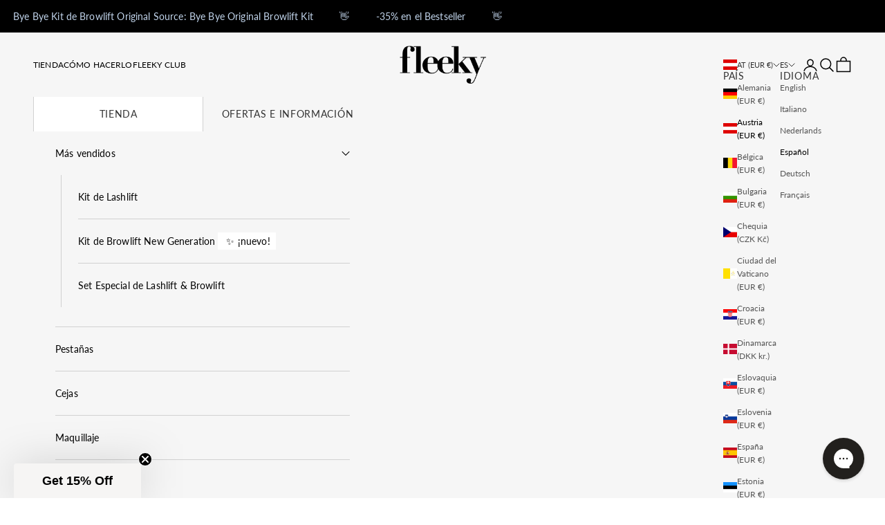

--- FILE ---
content_type: text/html; charset=utf-8
request_url: https://fleeky.de/es-eu/blogs/faq/self-tan-bronzing-mist
body_size: 58680
content:
<!doctype html>

<html class="no-js" lang="es" dir="ltr">
  <head>
<!--LOOMI SDK-->
<!--DO NOT EDIT-->
<link rel="preconnect"  href="https://live.visually-io.com/" crossorigin data-em-disable>
<link rel="dns-prefetch" href="https://live.visually-io.com/" data-em-disable>
<script async crossorigin fetchpriority="high" src="/cdn/shopifycloud/importmap-polyfill/es-modules-shim.2.4.0.js"></script>
<script>
    (()=> {
        const env = 2;
        var store = "fleeky-cosmetics.myshopify.com";
        var alias = store.replace(".myshopify.com", "").replaceAll("-", "_").toUpperCase();
        var jitsuKey =  "js.27056275529";
        window.loomi_ctx = {...(window.loomi_ctx || {}),storeAlias:alias,jitsuKey,env};
        
        
    
	
    })()
</script>
<link href="https://live.visually-io.com/cf/FLEEKY_COSMETICS.js?k=js.27056275529&e=2&s=FLEEKY_COSMETICS" rel="preload" as="script" data-em-disable>
<link href="https://live.visually-io.com/cf/FLEEKY_COSMETICS.js?k=js.27056275529&e=2&s=FLEEKY_COSMETICS" rel="preload" as="script" data-em-disable>
<link href="https://assets.visually.io/widgets/vsly-preact.min.js" rel="preload" as="script" data-em-disable>
<script data-vsly="preact2" type="text/javascript" src="https://assets.visually.io/widgets/vsly-preact.min.js" data-em-disable></script>
<script type="text/javascript" src="https://live.visually-io.com/cf/FLEEKY_COSMETICS.js" data-em-disable></script>
<script type="text/javascript" src="https://live.visually-io.com/v/visually.js" data-em-disable></script>
<script defer type="text/javascript" src="https://live.visually-io.com/v/visually-a.js" data-em-disable></script>
<!--LOOMI SDK-->


    <link rel="stylesheet" href="https://use.typekit.net/uqj4bph.css">
    <meta name="google-site-verification" content="Iuzrfb8YCYrRdQnGOlr7kraHxLTlrxzhh11MUZ-DdbI">
<meta name="google-site-verification" content="XgQ53BxFywZ2GJuGvAYNkJpmiDlHbQn0IxXE5KLetOA">



    
<script>
  (function(w,d,s,l,i){w[l]=w[l]||[];w[l].push({'gtm.start':
  new Date().getTime(),event:'gtm.js'});var f=d.getElementsByTagName(s)[0],
  j=d.createElement(s),dl=l!='dataLayer'?'&l='+l:'';j.async=true;j.src=
  'https://www.googletagmanager.com/gtm.js?id='+i+dl;f.parentNode.insertBefore(j,f);
  })(window,document,'script','dataLayer','GTM-W6PNZ2N');
</script>
<!-- Google tag (gtag.js) -->

<script async src="https://www.googletagmanager.com/gtag/js?id=G-Q4CQKHPZHH"></script>

<script>

 window.dataLayer = window.dataLayer || [];

 function gtag(){dataLayer.push(arguments);}

 gtag('js', new Date());

 gtag('config', 'G-Q4CQKHPZHH');

</script>

    <script src="https://privacy-policy-sync.comply-app.com/js/app.js"></script>

    <meta charset="utf-8">
    <meta
      name="viewport"
      content="width=device-width, initial-scale=1.0, height=device-height, minimum-scale=1.0, maximum-scale=5.0"
    >

    <title>
      
          Bruma autobronceadora  | fleeky
        

    </title>

    <script type="text/javascript">
    (function(c,l,a,r,i,t,y){
        c[a]=c[a]||function(){(c[a].q=c[a].q||[]).push(arguments)};
        t=l.createElement(r);t.async=1;t.src="https://www.clarity.ms/tag/"+i;
        y=l.getElementsByTagName(r)[0];y.parentNode.insertBefore(t,y);
    })(window, document, "clarity", "script", "rtme08v9so");
</script>

    
<meta name="description" content="Self Tan Spray vs. Mousse - ¿Cuál es la diferencia? Con Self Tan Bronwnzing Mist conseguirá un bronceado tan intenso como con nuestra mousse. Gracias al cabezal pulverizador de 360 grados, le resultará un poco más fácil broncear de forma uniforme y sin rayas las zonas de difícil acceso. ¿Cuándo veré los primeros result"><link rel="canonical" href="https://fleeky.de/es-eu/blogs/faq/self-tan-bronzing-mist"><link rel="shortcut icon" href="//fleeky.de/cdn/shop/files/Design_ohne_Titel_3835a1f3-ec7e-404e-abeb-8278615ebf25.png?v=1731340023&width=96">
      <link rel="apple-touch-icon" href="//fleeky.de/cdn/shop/files/Design_ohne_Titel_3835a1f3-ec7e-404e-abeb-8278615ebf25.png?v=1731340023&width=180"><link rel="preconnect" href="https://fonts.shopifycdn.com" crossorigin>
    <link rel="dns-prefetch" href="https://productreviews.shopifycdn.com"><link rel="preload" href="//fleeky.de/cdn/fonts/lato/lato_n4.c3b93d431f0091c8be23185e15c9d1fee1e971c5.woff2" as="font" type="font/woff2" crossorigin><link rel="preload" href="//fleeky.de/cdn/fonts/lato/lato_n4.c3b93d431f0091c8be23185e15c9d1fee1e971c5.woff2" as="font" type="font/woff2" crossorigin><script src="https://ajax.googleapis.com/ajax/libs/jquery/3.7.1/jquery.min.js"></script><meta property="og:type" content="article">
  <meta property="og:title" content="Bruma autobronceadora"><meta property="og:image" content="http://fleeky.de/cdn/shop/articles/tan-spray-_2__optimized.jpg?v=1658923245&width=2048">
  <meta property="og:image:secure_url" content="https://fleeky.de/cdn/shop/articles/tan-spray-_2__optimized.jpg?v=1658923245&width=2048">
  <meta property="og:image:width" content="2000">
  <meta property="og:image:height" content="2000"><meta property="og:description" content="Self Tan Spray vs. Mousse - ¿Cuál es la diferencia? Con Self Tan Bronwnzing Mist conseguirá un bronceado tan intenso como con nuestra mousse. Gracias al cabezal pulverizador de 360 grados, le resultará un poco más fácil broncear de forma uniforme y sin rayas las zonas de difícil acceso. ¿Cuándo veré los primeros result"><meta property="og:url" content="https://fleeky.de/es-eu/blogs/faq/self-tan-bronzing-mist">
<meta property="og:site_name" content="fleeky"><meta name="twitter:card" content="summary"><meta name="twitter:title" content="Bruma autobronceadora">
  <meta name="twitter:description" content="Prepárate para nuestra Bruma autobronceadora y consigue resultados de estudio con aerógrafo.  "><meta name="twitter:image" content="https://fleeky.de/cdn/shop/articles/tan-spray-_2__optimized.jpg?crop=center&height=1200&v=1658923245&width=1200">
  <meta name="twitter:image:alt" content="Self Tan Bronzing Mist">
  <script type="application/ld+json">
    {
      "@context": "https://schema.org",
      "@type": "BlogPosting",
    "mainEntityOfPage": "/es-eu/blogs/faq/self-tan-bronzing-mist",
    "articleSection": "fleeky guías paso a paso",
    "keywords": "Tanning",
    "headline": "Bruma autobronceadora",
    "description": "Prepárate para nuestra Bruma autobronceadora y consigue resultados de estudio con aerógrafo.  ",
    "dateCreated": "2022-07-11T14:37:21",
    "datePublished": "2022-07-27T14:59:08",
    "dateModified": "2023-11-29T12:05:37",
    "image": {
      "@type": "ImageObject",
      "url": "https://fleeky.de/cdn/shop/articles/tan-spray-_2__optimized.jpg?v=1658923245&width=1024",
      "image": "https://fleeky.de/cdn/shop/articles/tan-spray-_2__optimized.jpg?v=1658923245&width=1024",
      "name": "Self Tan Bronzing Mist",
      "width": "1024",
      "height": "1024"
    },
    "author": {
      "@type": "Person",
      "name": "Chiara Vettoretti",
      "givenName": "Chiara",
      "familyName": "Vettoretti"
    },
    "publisher": {
      "@type": "Organization",
      "name": "fleeky"
    },
    "commentCount": 0,
    "comment": []
    }
  </script>



  <script type="application/ld+json">
    {
      "@context": "https://schema.org",
      "@type": "BreadcrumbList",
  "itemListElement": [{
      "@type": "ListItem",
      "position": 1,
      "name": "Inicio",
      "item": "https://fleeky.de"
    },{
          "@type": "ListItem",
          "position": 2,
          "name": "fleeky guías paso a paso",
          "item": "https://fleeky.de/es-eu/blogs/faq"
        }, {
          "@type": "ListItem",
          "position": 3,
          "name": "fleeky guías paso a paso",
          "item": "https://fleeky.de/es-eu/blogs/faq/self-tan-bronzing-mist"
        }]
    }
  </script>

<style>/* Typography (heading) */
  @font-face {
  font-family: Lato;
  font-weight: 400;
  font-style: normal;
  font-display: fallback;
  src: url("//fleeky.de/cdn/fonts/lato/lato_n4.c3b93d431f0091c8be23185e15c9d1fee1e971c5.woff2") format("woff2"),
       url("//fleeky.de/cdn/fonts/lato/lato_n4.d5c00c781efb195594fd2fd4ad04f7882949e327.woff") format("woff");
}

@font-face {
  font-family: Lato;
  font-weight: 400;
  font-style: italic;
  font-display: fallback;
  src: url("//fleeky.de/cdn/fonts/lato/lato_i4.09c847adc47c2fefc3368f2e241a3712168bc4b6.woff2") format("woff2"),
       url("//fleeky.de/cdn/fonts/lato/lato_i4.3c7d9eb6c1b0a2bf62d892c3ee4582b016d0f30c.woff") format("woff");
}

/* Typography (body) */
  @font-face {
  font-family: Lato;
  font-weight: 400;
  font-style: normal;
  font-display: fallback;
  src: url("//fleeky.de/cdn/fonts/lato/lato_n4.c3b93d431f0091c8be23185e15c9d1fee1e971c5.woff2") format("woff2"),
       url("//fleeky.de/cdn/fonts/lato/lato_n4.d5c00c781efb195594fd2fd4ad04f7882949e327.woff") format("woff");
}

@font-face {
  font-family: Lato;
  font-weight: 400;
  font-style: italic;
  font-display: fallback;
  src: url("//fleeky.de/cdn/fonts/lato/lato_i4.09c847adc47c2fefc3368f2e241a3712168bc4b6.woff2") format("woff2"),
       url("//fleeky.de/cdn/fonts/lato/lato_i4.3c7d9eb6c1b0a2bf62d892c3ee4582b016d0f30c.woff") format("woff");
}

@font-face {
  font-family: Lato;
  font-weight: 700;
  font-style: normal;
  font-display: fallback;
  src: url("//fleeky.de/cdn/fonts/lato/lato_n7.900f219bc7337bc57a7a2151983f0a4a4d9d5dcf.woff2") format("woff2"),
       url("//fleeky.de/cdn/fonts/lato/lato_n7.a55c60751adcc35be7c4f8a0313f9698598612ee.woff") format("woff");
}

@font-face {
  font-family: Lato;
  font-weight: 700;
  font-style: italic;
  font-display: fallback;
  src: url("//fleeky.de/cdn/fonts/lato/lato_i7.16ba75868b37083a879b8dd9f2be44e067dfbf92.woff2") format("woff2"),
       url("//fleeky.de/cdn/fonts/lato/lato_i7.4c07c2b3b7e64ab516aa2f2081d2bb0366b9dce8.woff") format("woff");
}

:root {
    /* Container */
    --container-max-width: 100%;
    --container-xxs-max-width: 27.5rem; /* 440px */
    --container-xs-max-width: 42.5rem; /* 680px */
    --container-sm-max-width: 61.25rem; /* 980px */
    --container-md-max-width: 71.875rem; /* 1150px */
    --container-lg-max-width: 78.75rem; /* 1260px */
    --container-xl-max-width: 85rem; /* 1360px */
    --container-gutter: 1.25rem;

    --section-with-border-vertical-spacing: 2.5rem;
    --section-with-border-vertical-spacing-tight:2.5rem;
    --section-without-border-vertical-spacing:3.75rem;
    --section-without-border-vertical-spacing-tight:3.75rem;

    --section-stack-gap:3rem;
    --section-stack-gap-tight: 2.25rem;

    /* Form settings */
    --form-gap: 1.25rem; /* Gap between fieldset and submit button */
    --fieldset-gap: 1rem; /* Gap between each form input within a fieldset */
    --form-control-gap: 0.625rem; /* Gap between input and label (ignored for floating label) */
    --checkbox-control-gap: 0.75rem; /* Horizontal gap between checkbox and its associated label */
    --input-padding-block: 0.65rem; /* Vertical padding for input, textarea and native select */
    --input-padding-inline: 0.8rem; /* Horizontal padding for input, textarea and native select */
    --checkbox-size: 0.875rem; /* Size (width and height) for checkbox */

    /* Other sizes */
    --sticky-area-height: calc(var(--announcement-bar-is-sticky, 0) * var(--announcement-bar-height, 0px) + var(--header-is-sticky, 0) * var(--header-height, 0px));

    /* RTL support */
    --transform-logical-flip: 1;
    --transform-origin-start: left;
    --transform-origin-end: right;

    /**
     * ---------------------------------------------------------------------
     * TYPOGRAPHY
     * ---------------------------------------------------------------------
     */

    /* Font properties */
    --heading-font-family: /*aktiv-grotesk,*/ Lato, sans-serif;
    --heading-font-weight: 400;
    --heading-font-style: normal;
    --heading-text-transform: uppercase;
    --heading-letter-spacing: 0.0em;
    --heading-line-height: 105%;
    --text-font-family:/* aktiv-grotesk,*/ Lato, sans-serif;
    --text-font-weight: 400;
    --text-font-style: normal;
    --text-letter-spacing: 0.01em;
    --button-font: var(--text-font-style) var(--text-font-weight) var(--text-sm) / 1.65 var(--text-font-family);
    --button-font-weight: 400;
    --button-text-transform: uppercase;
    --button-letter-spacing: 0.05em;

    /* Font sizes */--text-heading-size-factor: 1.5;
    --text-huge: max(1.375rem, clamp(2.75rem, (1.146341463414634rem + 0.975609756097561vw) * 2, 4rem) * var(--text-heading-size-factor));
    --text-h1: max(0.6875rem, clamp(1.375rem, 1.146341463414634rem + 0.975609756097561vw, 2rem) * var(--text-heading-size-factor));
    --text-h2: max(0.6875rem, clamp(1.25rem, 1.0670731707317074rem + 0.7804878048780488vw, 1.75rem) * var(--text-heading-size-factor));
    --text-h3: max(0.6875rem, clamp(1.125rem, 1.0335365853658536rem + 0.3902439024390244vw, 1.375rem) * var(--text-heading-size-factor));
    --text-h4: max(0.6875rem, clamp(1rem, 0.9542682926829268rem + 0.1951219512195122vw, 1.125rem) * var(--text-heading-size-factor));
    --text-h5: calc(0.875rem * var(--text-heading-size-factor));
    --text-h6: 1rem;
    --default-text-font-size: 14px;
    /* --text-h6: calc(0.75rem * var(--text-heading-size-factor)); */

    --text-xs: 0.75rem;
    --text-sm: 0.8125rem;
    --text-base: 0.875rem;
    --text-lg: 1.0rem;
    --text-xl: 1.125rem;

    /**
     * ---------------------------------------------------------------------
     * COLORS
     * ---------------------------------------------------------------------
     */

    /* Color settings */--accent: 0 0 0;
    --text-primary: 0 0 0;
    --background-primary: 255 255 255;
    --background-secondary: 255 255 255;
    --border-color: 217 217 217;
    --page-overlay: 0 0 0 / 0.4;

    /* Button colors */
    --button-background-primary: 0 0 0;
    --button-text-primary: 251 250 248;

    /* Status colors */
    --success-background: 212 227 203;
    --success-text: 48 122 7;
    --warning-background: 253 241 224;
    --warning-text: 237 138 0;
    --error-background: 243 204 204;
    --error-text: 203 43 43;

    /* Product colors */
    --on-sale-text: 0 0 0;
    --on-sale-badge-background: 0 0 0;
    --on-sale-badge-text: 255 255 255;
    --sold-out-badge-background: 246 246 246;
    --sold-out-badge-text: 0 0 0 / 0.65;
    --custom-badge-background: 0 0 0;
    --custom-badge-text: 255 255 255;
    --star-color: 0 0 0;

    /* Product card colors */
    --product-card-background: 255 255 255;
    --product-card-text-dark: 0 0 0;
    --product-card-text-light: 116 112 108;
    --product-card-highlight: 255 255 255;

    /* Drawer Color and Custom Colors */
    --drawer-shipping-background_color: #ffffff;
    --drawer-shipping-text_color: #22201D;
    --drawer-font_weight: ;
    --discount-title-background_color: #ffe7d1;
    --discount-text_color: #48443F;
    --discount-active-background_color: #fc8f2c;
    --main-discount-background_color: #c2d5ec;
    --main-discount-text_color: #48443f;

    /* Header colors */--header-background: 246 246 246;
    --header-text: 0 0 0;
    --header-border-color: 209 209 209;

    /* Footer colors */--footer-background: 246 246 246;
    --footer-text: 0 0 0;
    --footer-border-color: 209 209 209;

    /* Modal colors */--modal-background: 246 246 246;
    --modal-text: 0 0 0;
    --modal-border-color: 209 209 209;

    /* Drawer colors (reuse the same as modal) */
    --drawer-background: 246 246 246;
    --drawer-text: 0 0 0;
    --drawer-border-color: 209 209 209;

    /* Popover background (uses the primary background) */
    --popover-background: 255 255 255;
    --popover-text: 0 0 0;
    --popover-border-color: 217 217 217;

    /* Rounded variables (used for border radius) */
    --rounded-full: 9999px;
    --button-border-radius: 0.25rem;
    --input-border-radius: 0.25rem;

    /* Box shadow */
    --shadow-sm: 0 2px 8px rgb(0 0 0 / 0.05);
    --shadow: 0 5px 15px rgb(0 0 0 / 0.05);
    --shadow-md: 0 5px 30px rgb(0 0 0 / 0.05);
    --shadow-block: px px px rgb(var(--text-primary) / 0.0);

    /**
     * ---------------------------------------------------------------------
     * OTHER
     * ---------------------------------------------------------------------
     */

    --checkmark-svg-url: url(//fleeky.de/cdn/shop/t/213/assets/checkmark.svg?v=164356715197589729611764001918);
    --cursor-zoom-in-svg-url: url(//fleeky.de/cdn/shop/t/213/assets/cursor-zoom-in.svg?v=86500943556407231771764001918);
  }

  [dir="rtl"]:root {
    /* RTL support */
    --transform-logical-flip: -1;
    --transform-origin-start: right;
    --transform-origin-end: left;
  }

  @media screen and (min-width: 700px) {
    :root {
      /* Typography (font size) */
      --text-xs: 0.75rem;
      --text-sm: 0.8125rem;
      --text-base: 0.875rem;
      --text-lg: 1.0rem;
      --text-xl: 1.25rem;

      /* Spacing settings */
      --container-gutter: 2rem;
    }
  }

  @media screen and (min-width: 1000px) {
    :root {
      /* Spacing settings */
      --container-gutter: 3rem;

      --section-with-border-vertical-spacing: 4rem;
      --section-with-border-vertical-spacing-tight: 4rem;
      --section-without-border-vertical-spacing: 6rem;
      --section-without-border-vertical-spacing-tight: 6rem;

      --section-stack-gap:3rem;
      --section-stack-gap-tight:3rem;
    }
  }
</style><script>
  document.documentElement.classList.replace('no-js', 'js');

  // This allows to expose several variables to the global scope, to be used in scripts
  window.themeVariables = {
    routes: {
      productRecommendationsUrl: "\/es-eu\/recommendations\/products"
    },
    settings: {
      showPageTransition: false,
      pageType: "article",
      moneyFormat: "€{{amount_with_comma_separator}}",
      moneyWithCurrencyFormat: "€{{amount_with_comma_separator}}",
      currencyCodeEnabled: false,
      cartType: "drawer"
    },

    strings: {
      addToCartButton: "Añadir a la cesta",
      soldOutButton: "Agotado",
      preOrderButton: "Pedido previo",
      unavailableButton: "No disponible",
      addedToCart: "Añadido a la cesta",
      closeGallery: "Cerrar galería",
      zoomGallery: "Zoom",
      errorGallery: "No se puede cargar la imagen",
      soldOutBadge: "Agotado",
      discountBadge: "-@@",
      sku: "SKU:",
      shippingEstimatorNoResults: "No hacemos envíos a tu dirección.",
      shippingEstimatorOneResult: "Hay una tarifa de gastos de envío para tu dirección:",
      shippingEstimatorMultipleResults: "Hay varias tarifas de gastos de envío para tu dirección:",
      shippingEstimatorError: "Se produjo un error al recuperar las tarifas de gastos de envío:",
      next: "Siguiente",
      previous: "Anterior"
    },

    mediaQueries: {
      'sm': 'screen and (min-width: 700px)',
      'md': 'screen and (min-width: 1000px)',
      'lg': 'screen and (min-width: 1150px)',
      'xl': 'screen and (min-width: 1400px)',
      '2xl': 'screen and (min-width: 1600px)',
      'sm-max': 'screen and (max-width: 699px)',
      'md-max': 'screen and (max-width: 999px)',
      'lg-max': 'screen and (max-width: 1149px)',
      'xl-max': 'screen and (max-width: 1399px)',
      '2xl-max': 'screen and (max-width: 1599px)',
      'motion-safe': '(prefers-reduced-motion: no-preference)',
      'motion-reduce': '(prefers-reduced-motion: reduce)',
      'supports-hover': 'screen and (pointer: fine)',
      'supports-touch': 'screen and (hover: none)'
    }
  };</script>
    <script type="text/javascript">
  _linkedin_partner_id = "4088714"; window._linkedin_data_partner_ids = window._linkedin_data_partner_ids || []; window._linkedin_data_partner_ids.push(_linkedin_partner_id);
</script>
<script type="text/javascript">
  (function(l) { if (!l){window.lintrk = function(a,b){window.lintrk.q.push([a,b])}; window.lintrk.q=[]} var s = document.getElementsByTagName("script")[0]; var b = document.createElement("script"); b.type = "text/javascript";b.async = true; b.src = "https://snap.licdn.com/li.lms-analytics/insight.min.js"; s.parentNode.insertBefore(b, s);})(window.lintrk);
</script>
<noscript>
  <img height="1" width="1" style="display:none;" alt="" src="https://px.ads.linkedin.com/collect/?pid=4088714&fmt=gif">
</noscript>

<script async src="//fleeky.de/cdn/shop/t/213/assets/es-module-shims.min.js?v=41244696521020306371764001890"></script>

    <script type="importmap">{
        "imports": {
          "vendor": "//fleeky.de/cdn/shop/t/213/assets/vendor.min.js?v=114730757745344854631764001887",
          "theme": "//fleeky.de/cdn/shop/t/213/assets/theme.js?v=59528734095629987811764001886",
          "theme": "//fleeky.de/cdn/shop/t/213/assets/tests.js?v=127808125822320316111764001892",
          "photoswipe": "//fleeky.de/cdn/shop/t/213/assets/photoswipe.min.js?v=30761459775438637251764001889"
        }
      }
    </script>

    <script type="module" src="//fleeky.de/cdn/shop/t/213/assets/vendor.min.js?v=114730757745344854631764001887"></script>
    <script type="module" src="//fleeky.de/cdn/shop/t/213/assets/theme.js?v=59528734095629987811764001886"></script>
    <script type="module" src="//fleeky.de/cdn/shop/t/213/assets/tests.js?v=127808125822320316111764001892"></script>
    <script type="module" src="//fleeky.de/cdn/shop/t/213/assets/sidebar.js?v=77864396834643261001764001891"></script>
    <script src="//fleeky.de/cdn/shop/t/213/assets/dynamic-privacy-policy.js?v=9495274333024432111764001889" defer></script>
    <script src="//fleeky.de/cdn/shop/t/213/assets/custom.js?v=111603181540343972631764001888" async></script>
    <script>window.performance && window.performance.mark && window.performance.mark('shopify.content_for_header.start');</script><meta name="google-site-verification" content="JIKrJ_IK_fUNBp1Y3f2Vuv90ZIJUINwFgICgEVhsklA">
<meta name="facebook-domain-verification" content="881yj3ys8kmgnrbc5qh2jsgk1cvyol">
<meta name="facebook-domain-verification" content="jt2vbc9sstafedyfmyxhgiucfxh95m">
<meta id="shopify-digital-wallet" name="shopify-digital-wallet" content="/27056275529/digital_wallets/dialog">
<meta name="shopify-checkout-api-token" content="f8d10af2a1dde4686fc62b8514c4dd85">
<meta id="in-context-paypal-metadata" data-shop-id="27056275529" data-venmo-supported="false" data-environment="production" data-locale="es_ES" data-paypal-v4="true" data-currency="EUR">
<link rel="alternate" type="application/atom+xml" title="Feed" href="/es-eu/blogs/faq.atom" />
<link rel="alternate" hreflang="x-default" href="https://fleeky.de/blogs/faq/self-tan-bronzing-mist">
<link rel="alternate" hreflang="de" href="https://fleeky.de/blogs/faq/self-tan-bronzing-mist">
<link rel="alternate" hreflang="it" href="https://fleeky.de/it/blogs/faq/self-tan-bronzing-mist">
<link rel="alternate" hreflang="en" href="https://fleeky.de/en/blogs/faq/self-tan-bronzing-mist">
<link rel="alternate" hreflang="fr" href="https://fleeky.de/fr/blogs/faq/self-tan-bronzing-mist">
<link rel="alternate" hreflang="es" href="https://fleeky.de/es/blogs/faq/self-tan-bronzing-mist">
<link rel="alternate" hreflang="nl" href="https://fleeky.de/nl/blogs/faq/self-tan-bronzing-mist">
<link rel="alternate" hreflang="en-BG" href="https://fleeky.de/en-bg/blogs/faq/self-tan-bronzing-mist">
<link rel="alternate" hreflang="it-BG" href="https://fleeky.de/it-bg/blogs/faq/self-tan-bronzing-mist">
<link rel="alternate" hreflang="fr-BG" href="https://fleeky.de/fr-bg/blogs/faq/self-tan-bronzing-mist">
<link rel="alternate" hreflang="nl-BG" href="https://fleeky.de/nl-bg/blogs/faq/self-tan-bronzing-mist">
<link rel="alternate" hreflang="es-BG" href="https://fleeky.de/es-bg/blogs/faq/self-tan-bronzing-mist">
<link rel="alternate" hreflang="de-BG" href="https://fleeky.de/de-bg/blogs/faq/self-tan-bronzing-mist">
<link rel="alternate" hreflang="de-CH" href="https://fleeky.de/de-ch/blogs/faq/self-tan-bronzing-mist">
<link rel="alternate" hreflang="it-CH" href="https://fleeky.de/it-ch/blogs/faq/self-tan-bronzing-mist">
<link rel="alternate" hreflang="en-CH" href="https://fleeky.de/en-ch/blogs/faq/self-tan-bronzing-mist">
<link rel="alternate" hreflang="fr-CH" href="https://fleeky.de/fr-ch/blogs/faq/self-tan-bronzing-mist">
<link rel="alternate" hreflang="nl-CH" href="https://fleeky.de/nl-ch/blogs/faq/self-tan-bronzing-mist">
<link rel="alternate" hreflang="es-CH" href="https://fleeky.de/es-ch/blogs/faq/self-tan-bronzing-mist">
<link rel="alternate" hreflang="de-LI" href="https://fleeky.de/de-ch/blogs/faq/self-tan-bronzing-mist">
<link rel="alternate" hreflang="it-LI" href="https://fleeky.de/it-ch/blogs/faq/self-tan-bronzing-mist">
<link rel="alternate" hreflang="en-LI" href="https://fleeky.de/en-ch/blogs/faq/self-tan-bronzing-mist">
<link rel="alternate" hreflang="fr-LI" href="https://fleeky.de/fr-ch/blogs/faq/self-tan-bronzing-mist">
<link rel="alternate" hreflang="nl-LI" href="https://fleeky.de/nl-ch/blogs/faq/self-tan-bronzing-mist">
<link rel="alternate" hreflang="es-LI" href="https://fleeky.de/es-ch/blogs/faq/self-tan-bronzing-mist">
<link rel="alternate" hreflang="en-CZ" href="https://fleeky.de/en-cz/blogs/faq/self-tan-bronzing-mist">
<link rel="alternate" hreflang="de-CZ" href="https://fleeky.de/de-cz/blogs/faq/self-tan-bronzing-mist">
<link rel="alternate" hreflang="it-CZ" href="https://fleeky.de/it-cz/blogs/faq/self-tan-bronzing-mist">
<link rel="alternate" hreflang="nl-CZ" href="https://fleeky.de/nl-cz/blogs/faq/self-tan-bronzing-mist">
<link rel="alternate" hreflang="fr-CZ" href="https://fleeky.de/fr-cz/blogs/faq/self-tan-bronzing-mist">
<link rel="alternate" hreflang="es-CZ" href="https://fleeky.de/es-cz/blogs/faq/self-tan-bronzing-mist">
<link rel="alternate" hreflang="en-DK" href="https://fleeky.de/en-dk/blogs/faq/self-tan-bronzing-mist">
<link rel="alternate" hreflang="de-DK" href="https://fleeky.de/de-dk/blogs/faq/self-tan-bronzing-mist">
<link rel="alternate" hreflang="it-DK" href="https://fleeky.de/it-dk/blogs/faq/self-tan-bronzing-mist">
<link rel="alternate" hreflang="nl-DK" href="https://fleeky.de/nl-dk/blogs/faq/self-tan-bronzing-mist">
<link rel="alternate" hreflang="fr-DK" href="https://fleeky.de/fr-dk/blogs/faq/self-tan-bronzing-mist">
<link rel="alternate" hreflang="es-DK" href="https://fleeky.de/es-dk/blogs/faq/self-tan-bronzing-mist">
<link rel="alternate" hreflang="en-GB" href="https://fleeky.de/en-uk/blogs/faq/self-tan-bronzing-mist">
<link rel="alternate" hreflang="de-GB" href="https://fleeky.de/de-uk/blogs/faq/self-tan-bronzing-mist">
<link rel="alternate" hreflang="it-GB" href="https://fleeky.de/it-uk/blogs/faq/self-tan-bronzing-mist">
<link rel="alternate" hreflang="nl-GB" href="https://fleeky.de/nl-uk/blogs/faq/self-tan-bronzing-mist">
<link rel="alternate" hreflang="fr-GB" href="https://fleeky.de/fr-uk/blogs/faq/self-tan-bronzing-mist">
<link rel="alternate" hreflang="es-GB" href="https://fleeky.de/es-uk/blogs/faq/self-tan-bronzing-mist">
<link rel="alternate" hreflang="en-HU" href="https://fleeky.de/en-hu/blogs/faq/self-tan-bronzing-mist">
<link rel="alternate" hreflang="de-HU" href="https://fleeky.de/de-hu/blogs/faq/self-tan-bronzing-mist">
<link rel="alternate" hreflang="it-HU" href="https://fleeky.de/it-hu/blogs/faq/self-tan-bronzing-mist">
<link rel="alternate" hreflang="nl-HU" href="https://fleeky.de/nl-hu/blogs/faq/self-tan-bronzing-mist">
<link rel="alternate" hreflang="fr-HU" href="https://fleeky.de/fr-hu/blogs/faq/self-tan-bronzing-mist">
<link rel="alternate" hreflang="es-HU" href="https://fleeky.de/es-hu/blogs/faq/self-tan-bronzing-mist">
<link rel="alternate" hreflang="en-PL" href="https://fleeky.de/en-pl/blogs/faq/self-tan-bronzing-mist">
<link rel="alternate" hreflang="de-PL" href="https://fleeky.de/de-pl/blogs/faq/self-tan-bronzing-mist">
<link rel="alternate" hreflang="it-PL" href="https://fleeky.de/it-pl/blogs/faq/self-tan-bronzing-mist">
<link rel="alternate" hreflang="nl-PL" href="https://fleeky.de/nl-pl/blogs/faq/self-tan-bronzing-mist">
<link rel="alternate" hreflang="fr-PL" href="https://fleeky.de/fr-pl/blogs/faq/self-tan-bronzing-mist">
<link rel="alternate" hreflang="es-PL" href="https://fleeky.de/es-pl/blogs/faq/self-tan-bronzing-mist">
<link rel="alternate" hreflang="en-RO" href="https://fleeky.de/en-ro/blogs/faq/self-tan-bronzing-mist">
<link rel="alternate" hreflang="de-RO" href="https://fleeky.de/de-ro/blogs/faq/self-tan-bronzing-mist">
<link rel="alternate" hreflang="it-RO" href="https://fleeky.de/it-ro/blogs/faq/self-tan-bronzing-mist">
<link rel="alternate" hreflang="nl-RO" href="https://fleeky.de/nl-ro/blogs/faq/self-tan-bronzing-mist">
<link rel="alternate" hreflang="fr-RO" href="https://fleeky.de/fr-ro/blogs/faq/self-tan-bronzing-mist">
<link rel="alternate" hreflang="es-RO" href="https://fleeky.de/es-ro/blogs/faq/self-tan-bronzing-mist">
<link rel="alternate" hreflang="en-SE" href="https://fleeky.de/en-se/blogs/faq/self-tan-bronzing-mist">
<link rel="alternate" hreflang="de-SE" href="https://fleeky.de/de-se/blogs/faq/self-tan-bronzing-mist">
<link rel="alternate" hreflang="it-SE" href="https://fleeky.de/it-se/blogs/faq/self-tan-bronzing-mist">
<link rel="alternate" hreflang="nl-SE" href="https://fleeky.de/nl-se/blogs/faq/self-tan-bronzing-mist">
<link rel="alternate" hreflang="fr-SE" href="https://fleeky.de/fr-se/blogs/faq/self-tan-bronzing-mist">
<link rel="alternate" hreflang="es-SE" href="https://fleeky.de/es-se/blogs/faq/self-tan-bronzing-mist">
<link rel="alternate" hreflang="en-AT" href="https://fleeky.de/en-eu/blogs/faq/self-tan-bronzing-mist">
<link rel="alternate" hreflang="it-AT" href="https://fleeky.de/it-eu/blogs/faq/self-tan-bronzing-mist">
<link rel="alternate" hreflang="nl-AT" href="https://fleeky.de/nl-eu/blogs/faq/self-tan-bronzing-mist">
<link rel="alternate" hreflang="es-AT" href="https://fleeky.de/es-eu/blogs/faq/self-tan-bronzing-mist">
<link rel="alternate" hreflang="de-AT" href="https://fleeky.de/de-eu/blogs/faq/self-tan-bronzing-mist">
<link rel="alternate" hreflang="fr-AT" href="https://fleeky.de/fr-eu/blogs/faq/self-tan-bronzing-mist">
<link rel="alternate" hreflang="en-LU" href="https://fleeky.de/en-eu/blogs/faq/self-tan-bronzing-mist">
<link rel="alternate" hreflang="it-LU" href="https://fleeky.de/it-eu/blogs/faq/self-tan-bronzing-mist">
<link rel="alternate" hreflang="nl-LU" href="https://fleeky.de/nl-eu/blogs/faq/self-tan-bronzing-mist">
<link rel="alternate" hreflang="es-LU" href="https://fleeky.de/es-eu/blogs/faq/self-tan-bronzing-mist">
<link rel="alternate" hreflang="de-LU" href="https://fleeky.de/de-eu/blogs/faq/self-tan-bronzing-mist">
<link rel="alternate" hreflang="fr-LU" href="https://fleeky.de/fr-eu/blogs/faq/self-tan-bronzing-mist">
<link rel="alternate" hreflang="en-SI" href="https://fleeky.de/en-eu/blogs/faq/self-tan-bronzing-mist">
<link rel="alternate" hreflang="it-SI" href="https://fleeky.de/it-eu/blogs/faq/self-tan-bronzing-mist">
<link rel="alternate" hreflang="nl-SI" href="https://fleeky.de/nl-eu/blogs/faq/self-tan-bronzing-mist">
<link rel="alternate" hreflang="es-SI" href="https://fleeky.de/es-eu/blogs/faq/self-tan-bronzing-mist">
<link rel="alternate" hreflang="de-SI" href="https://fleeky.de/de-eu/blogs/faq/self-tan-bronzing-mist">
<link rel="alternate" hreflang="fr-SI" href="https://fleeky.de/fr-eu/blogs/faq/self-tan-bronzing-mist">
<link rel="alternate" hreflang="en-SK" href="https://fleeky.de/en-eu/blogs/faq/self-tan-bronzing-mist">
<link rel="alternate" hreflang="it-SK" href="https://fleeky.de/it-eu/blogs/faq/self-tan-bronzing-mist">
<link rel="alternate" hreflang="nl-SK" href="https://fleeky.de/nl-eu/blogs/faq/self-tan-bronzing-mist">
<link rel="alternate" hreflang="es-SK" href="https://fleeky.de/es-eu/blogs/faq/self-tan-bronzing-mist">
<link rel="alternate" hreflang="de-SK" href="https://fleeky.de/de-eu/blogs/faq/self-tan-bronzing-mist">
<link rel="alternate" hreflang="fr-SK" href="https://fleeky.de/fr-eu/blogs/faq/self-tan-bronzing-mist">
<link rel="alternate" hreflang="it-IT" href="https://fleeky.de/it-it/blogs/faq/self-tan-bronzing-mist">
<link rel="alternate" hreflang="en-IT" href="https://fleeky.de/en-it/blogs/faq/self-tan-bronzing-mist">
<link rel="alternate" hreflang="nl-IT" href="https://fleeky.de/nl-it/blogs/faq/self-tan-bronzing-mist">
<link rel="alternate" hreflang="fr-IT" href="https://fleeky.de/fr-it/blogs/faq/self-tan-bronzing-mist">
<link rel="alternate" hreflang="de-IT" href="https://fleeky.de/de-it/blogs/faq/self-tan-bronzing-mist">
<link rel="alternate" hreflang="es-IT" href="https://fleeky.de/es-it/blogs/faq/self-tan-bronzing-mist">
<link rel="alternate" hreflang="fr-FR" href="https://fleeky.de/fr-fr/blogs/faq/self-tan-bronzing-mist">
<link rel="alternate" hreflang="en-FR" href="https://fleeky.de/en-fr/blogs/faq/self-tan-bronzing-mist">
<link rel="alternate" hreflang="it-FR" href="https://fleeky.de/it-fr/blogs/faq/self-tan-bronzing-mist">
<link rel="alternate" hreflang="nl-FR" href="https://fleeky.de/nl-fr/blogs/faq/self-tan-bronzing-mist">
<link rel="alternate" hreflang="de-FR" href="https://fleeky.de/de-fr/blogs/faq/self-tan-bronzing-mist">
<link rel="alternate" hreflang="es-FR" href="https://fleeky.de/es-fr/blogs/faq/self-tan-bronzing-mist">
<link rel="alternate" hreflang="es-ES" href="https://fleeky.de/es-es/blogs/faq/self-tan-bronzing-mist">
<link rel="alternate" hreflang="en-ES" href="https://fleeky.de/en-es/blogs/faq/self-tan-bronzing-mist">
<link rel="alternate" hreflang="it-ES" href="https://fleeky.de/it-es/blogs/faq/self-tan-bronzing-mist">
<link rel="alternate" hreflang="nl-ES" href="https://fleeky.de/nl-es/blogs/faq/self-tan-bronzing-mist">
<link rel="alternate" hreflang="fr-ES" href="https://fleeky.de/fr-es/blogs/faq/self-tan-bronzing-mist">
<link rel="alternate" hreflang="de-ES" href="https://fleeky.de/de-es/blogs/faq/self-tan-bronzing-mist">
<link rel="alternate" hreflang="nl-NL" href="https://fleeky.de/nl-nl/blogs/faq/self-tan-bronzing-mist">
<link rel="alternate" hreflang="en-NL" href="https://fleeky.de/en-nl/blogs/faq/self-tan-bronzing-mist">
<link rel="alternate" hreflang="it-NL" href="https://fleeky.de/it-nl/blogs/faq/self-tan-bronzing-mist">
<link rel="alternate" hreflang="fr-NL" href="https://fleeky.de/fr-nl/blogs/faq/self-tan-bronzing-mist">
<link rel="alternate" hreflang="de-NL" href="https://fleeky.de/de-nl/blogs/faq/self-tan-bronzing-mist">
<link rel="alternate" hreflang="es-NL" href="https://fleeky.de/es-nl/blogs/faq/self-tan-bronzing-mist">
<link rel="alternate" hreflang="fr-BE" href="https://fleeky.de/fr-be/blogs/faq/self-tan-bronzing-mist">
<link rel="alternate" hreflang="en-BE" href="https://fleeky.de/en-be/blogs/faq/self-tan-bronzing-mist">
<link rel="alternate" hreflang="nl-BE" href="https://fleeky.de/nl-be/blogs/faq/self-tan-bronzing-mist">
<link rel="alternate" hreflang="de-BE" href="https://fleeky.de/de-be/blogs/faq/self-tan-bronzing-mist">
<link rel="alternate" hreflang="it-BE" href="https://fleeky.de/it-be/blogs/faq/self-tan-bronzing-mist">
<link rel="alternate" hreflang="es-BE" href="https://fleeky.de/es-be/blogs/faq/self-tan-bronzing-mist">
<script async="async" src="/checkouts/internal/preloads.js?locale=es-AT"></script>
<link rel="preconnect" href="https://shop.app" crossorigin="anonymous">
<script async="async" src="https://shop.app/checkouts/internal/preloads.js?locale=es-AT&shop_id=27056275529" crossorigin="anonymous"></script>
<script id="apple-pay-shop-capabilities" type="application/json">{"shopId":27056275529,"countryCode":"DE","currencyCode":"EUR","merchantCapabilities":["supports3DS"],"merchantId":"gid:\/\/shopify\/Shop\/27056275529","merchantName":"fleeky","requiredBillingContactFields":["postalAddress","email"],"requiredShippingContactFields":["postalAddress","email"],"shippingType":"shipping","supportedNetworks":["visa","maestro","masterCard","amex"],"total":{"type":"pending","label":"fleeky","amount":"1.00"},"shopifyPaymentsEnabled":true,"supportsSubscriptions":true}</script>
<script id="shopify-features" type="application/json">{"accessToken":"f8d10af2a1dde4686fc62b8514c4dd85","betas":["rich-media-storefront-analytics"],"domain":"fleeky.de","predictiveSearch":true,"shopId":27056275529,"locale":"es"}</script>
<script>var Shopify = Shopify || {};
Shopify.shop = "fleeky-cosmetics.myshopify.com";
Shopify.locale = "es";
Shopify.currency = {"active":"EUR","rate":"1.0"};
Shopify.country = "AT";
Shopify.theme = {"name":"fleeky NEW","id":184119099657,"schema_name":"Prestige","schema_version":"7.3.5","theme_store_id":null,"role":"main"};
Shopify.theme.handle = "null";
Shopify.theme.style = {"id":null,"handle":null};
Shopify.cdnHost = "fleeky.de/cdn";
Shopify.routes = Shopify.routes || {};
Shopify.routes.root = "/es-eu/";</script>
<script type="module">!function(o){(o.Shopify=o.Shopify||{}).modules=!0}(window);</script>
<script>!function(o){function n(){var o=[];function n(){o.push(Array.prototype.slice.apply(arguments))}return n.q=o,n}var t=o.Shopify=o.Shopify||{};t.loadFeatures=n(),t.autoloadFeatures=n()}(window);</script>
<script>
  window.ShopifyPay = window.ShopifyPay || {};
  window.ShopifyPay.apiHost = "shop.app\/pay";
  window.ShopifyPay.redirectState = null;
</script>
<script id="shop-js-analytics" type="application/json">{"pageType":"article"}</script>
<script defer="defer" async type="module" src="//fleeky.de/cdn/shopifycloud/shop-js/modules/v2/client.init-shop-cart-sync_B5knhve2.es.esm.js"></script>
<script defer="defer" async type="module" src="//fleeky.de/cdn/shopifycloud/shop-js/modules/v2/chunk.common_DUtBTchb.esm.js"></script>
<script type="module">
  await import("//fleeky.de/cdn/shopifycloud/shop-js/modules/v2/client.init-shop-cart-sync_B5knhve2.es.esm.js");
await import("//fleeky.de/cdn/shopifycloud/shop-js/modules/v2/chunk.common_DUtBTchb.esm.js");

  window.Shopify.SignInWithShop?.initShopCartSync?.({"fedCMEnabled":true,"windoidEnabled":true});

</script>
<script>
  window.Shopify = window.Shopify || {};
  if (!window.Shopify.featureAssets) window.Shopify.featureAssets = {};
  window.Shopify.featureAssets['shop-js'] = {"shop-cart-sync":["modules/v2/client.shop-cart-sync_Cu3ACRcZ.es.esm.js","modules/v2/chunk.common_DUtBTchb.esm.js"],"init-fed-cm":["modules/v2/client.init-fed-cm_BJrnB9kG.es.esm.js","modules/v2/chunk.common_DUtBTchb.esm.js"],"shop-button":["modules/v2/client.shop-button_CG6GKOD_.es.esm.js","modules/v2/chunk.common_DUtBTchb.esm.js"],"shop-cash-offers":["modules/v2/client.shop-cash-offers_gbZJIl7z.es.esm.js","modules/v2/chunk.common_DUtBTchb.esm.js","modules/v2/chunk.modal_BWJC_e_i.esm.js"],"init-windoid":["modules/v2/client.init-windoid_8ySNSk4Z.es.esm.js","modules/v2/chunk.common_DUtBTchb.esm.js"],"init-shop-email-lookup-coordinator":["modules/v2/client.init-shop-email-lookup-coordinator_wAcB8hvS.es.esm.js","modules/v2/chunk.common_DUtBTchb.esm.js"],"shop-toast-manager":["modules/v2/client.shop-toast-manager_Bg_V7N2L.es.esm.js","modules/v2/chunk.common_DUtBTchb.esm.js"],"shop-login-button":["modules/v2/client.shop-login-button_9GhCXlmE.es.esm.js","modules/v2/chunk.common_DUtBTchb.esm.js","modules/v2/chunk.modal_BWJC_e_i.esm.js"],"avatar":["modules/v2/client.avatar_BTnouDA3.es.esm.js"],"pay-button":["modules/v2/client.pay-button_18xvAuUL.es.esm.js","modules/v2/chunk.common_DUtBTchb.esm.js"],"init-shop-cart-sync":["modules/v2/client.init-shop-cart-sync_B5knhve2.es.esm.js","modules/v2/chunk.common_DUtBTchb.esm.js"],"init-customer-accounts":["modules/v2/client.init-customer-accounts_BuGWnp7m.es.esm.js","modules/v2/client.shop-login-button_9GhCXlmE.es.esm.js","modules/v2/chunk.common_DUtBTchb.esm.js","modules/v2/chunk.modal_BWJC_e_i.esm.js"],"init-shop-for-new-customer-accounts":["modules/v2/client.init-shop-for-new-customer-accounts_B-HfpYBc.es.esm.js","modules/v2/client.shop-login-button_9GhCXlmE.es.esm.js","modules/v2/chunk.common_DUtBTchb.esm.js","modules/v2/chunk.modal_BWJC_e_i.esm.js"],"init-customer-accounts-sign-up":["modules/v2/client.init-customer-accounts-sign-up_C94lauhm.es.esm.js","modules/v2/client.shop-login-button_9GhCXlmE.es.esm.js","modules/v2/chunk.common_DUtBTchb.esm.js","modules/v2/chunk.modal_BWJC_e_i.esm.js"],"checkout-modal":["modules/v2/client.checkout-modal_DUL5NYMv.es.esm.js","modules/v2/chunk.common_DUtBTchb.esm.js","modules/v2/chunk.modal_BWJC_e_i.esm.js"],"shop-follow-button":["modules/v2/client.shop-follow-button_Mw9EIQD1.es.esm.js","modules/v2/chunk.common_DUtBTchb.esm.js","modules/v2/chunk.modal_BWJC_e_i.esm.js"],"lead-capture":["modules/v2/client.lead-capture_DYjuQXkS.es.esm.js","modules/v2/chunk.common_DUtBTchb.esm.js","modules/v2/chunk.modal_BWJC_e_i.esm.js"],"shop-login":["modules/v2/client.shop-login_DK54Bfm6.es.esm.js","modules/v2/chunk.common_DUtBTchb.esm.js","modules/v2/chunk.modal_BWJC_e_i.esm.js"],"payment-terms":["modules/v2/client.payment-terms_JXZtx-3Y.es.esm.js","modules/v2/chunk.common_DUtBTchb.esm.js","modules/v2/chunk.modal_BWJC_e_i.esm.js"]};
</script>
<script>(function() {
  var isLoaded = false;
  function asyncLoad() {
    if (isLoaded) return;
    isLoaded = true;
    var urls = ["https:\/\/config.gorgias.chat\/bundle-loader\/01GYCCR72PE901Z083XRCJP7Q3?source=shopify1click\u0026shop=fleeky-cosmetics.myshopify.com","\/\/cdn.shopify.com\/proxy\/38de8a3a2193560d613e4ea1983ca628d5035e871dfa84ae63a8bbef8f874403\/contact.gorgias.help\/api\/contact-forms\/replace-mailto-script.js?t=1714461526212\u0026shopName=fleeky-cosmetics\u0026shop=fleeky-cosmetics.myshopify.com\u0026sp-cache-control=cHVibGljLCBtYXgtYWdlPTkwMA","https:\/\/tools.luckyorange.com\/core\/lo.js?site-id=fff43ccf\u0026shop=fleeky-cosmetics.myshopify.com","https:\/\/cdn.9gtb.com\/loader.js?g_cvt_id=c60330dc-07b0-4cb1-b340-d1ad44e5ce10\u0026shop=fleeky-cosmetics.myshopify.com"];
    for (var i = 0; i < urls.length; i++) {
      var s = document.createElement('script');
      s.type = 'text/javascript';
      s.async = true;
      s.src = urls[i];
      var x = document.getElementsByTagName('script')[0];
      x.parentNode.insertBefore(s, x);
    }
  };
  if(window.attachEvent) {
    window.attachEvent('onload', asyncLoad);
  } else {
    window.addEventListener('load', asyncLoad, false);
  }
})();</script>
<script id="__st">var __st={"a":27056275529,"offset":3600,"reqid":"9e1b30aa-682b-430c-82b0-ac436b8a3180-1768496918","pageurl":"fleeky.de\/es-eu\/blogs\/faq\/self-tan-bronzing-mist","s":"articles-604182806793","u":"a5fe963a0b09","p":"article","rtyp":"article","rid":604182806793};</script>
<script>window.ShopifyPaypalV4VisibilityTracking = true;</script>
<script id="captcha-bootstrap">!function(){'use strict';const t='contact',e='account',n='new_comment',o=[[t,t],['blogs',n],['comments',n],[t,'customer']],c=[[e,'customer_login'],[e,'guest_login'],[e,'recover_customer_password'],[e,'create_customer']],r=t=>t.map((([t,e])=>`form[action*='/${t}']:not([data-nocaptcha='true']) input[name='form_type'][value='${e}']`)).join(','),a=t=>()=>t?[...document.querySelectorAll(t)].map((t=>t.form)):[];function s(){const t=[...o],e=r(t);return a(e)}const i='password',u='form_key',d=['recaptcha-v3-token','g-recaptcha-response','h-captcha-response',i],f=()=>{try{return window.sessionStorage}catch{return}},m='__shopify_v',_=t=>t.elements[u];function p(t,e,n=!1){try{const o=window.sessionStorage,c=JSON.parse(o.getItem(e)),{data:r}=function(t){const{data:e,action:n}=t;return t[m]||n?{data:e,action:n}:{data:t,action:n}}(c);for(const[e,n]of Object.entries(r))t.elements[e]&&(t.elements[e].value=n);n&&o.removeItem(e)}catch(o){console.error('form repopulation failed',{error:o})}}const l='form_type',E='cptcha';function T(t){t.dataset[E]=!0}const w=window,h=w.document,L='Shopify',v='ce_forms',y='captcha';let A=!1;((t,e)=>{const n=(g='f06e6c50-85a8-45c8-87d0-21a2b65856fe',I='https://cdn.shopify.com/shopifycloud/storefront-forms-hcaptcha/ce_storefront_forms_captcha_hcaptcha.v1.5.2.iife.js',D={infoText:'Protegido por hCaptcha',privacyText:'Privacidad',termsText:'Términos'},(t,e,n)=>{const o=w[L][v],c=o.bindForm;if(c)return c(t,g,e,D).then(n);var r;o.q.push([[t,g,e,D],n]),r=I,A||(h.body.append(Object.assign(h.createElement('script'),{id:'captcha-provider',async:!0,src:r})),A=!0)});var g,I,D;w[L]=w[L]||{},w[L][v]=w[L][v]||{},w[L][v].q=[],w[L][y]=w[L][y]||{},w[L][y].protect=function(t,e){n(t,void 0,e),T(t)},Object.freeze(w[L][y]),function(t,e,n,w,h,L){const[v,y,A,g]=function(t,e,n){const i=e?o:[],u=t?c:[],d=[...i,...u],f=r(d),m=r(i),_=r(d.filter((([t,e])=>n.includes(e))));return[a(f),a(m),a(_),s()]}(w,h,L),I=t=>{const e=t.target;return e instanceof HTMLFormElement?e:e&&e.form},D=t=>v().includes(t);t.addEventListener('submit',(t=>{const e=I(t);if(!e)return;const n=D(e)&&!e.dataset.hcaptchaBound&&!e.dataset.recaptchaBound,o=_(e),c=g().includes(e)&&(!o||!o.value);(n||c)&&t.preventDefault(),c&&!n&&(function(t){try{if(!f())return;!function(t){const e=f();if(!e)return;const n=_(t);if(!n)return;const o=n.value;o&&e.removeItem(o)}(t);const e=Array.from(Array(32),(()=>Math.random().toString(36)[2])).join('');!function(t,e){_(t)||t.append(Object.assign(document.createElement('input'),{type:'hidden',name:u})),t.elements[u].value=e}(t,e),function(t,e){const n=f();if(!n)return;const o=[...t.querySelectorAll(`input[type='${i}']`)].map((({name:t})=>t)),c=[...d,...o],r={};for(const[a,s]of new FormData(t).entries())c.includes(a)||(r[a]=s);n.setItem(e,JSON.stringify({[m]:1,action:t.action,data:r}))}(t,e)}catch(e){console.error('failed to persist form',e)}}(e),e.submit())}));const S=(t,e)=>{t&&!t.dataset[E]&&(n(t,e.some((e=>e===t))),T(t))};for(const o of['focusin','change'])t.addEventListener(o,(t=>{const e=I(t);D(e)&&S(e,y())}));const B=e.get('form_key'),M=e.get(l),P=B&&M;t.addEventListener('DOMContentLoaded',(()=>{const t=y();if(P)for(const e of t)e.elements[l].value===M&&p(e,B);[...new Set([...A(),...v().filter((t=>'true'===t.dataset.shopifyCaptcha))])].forEach((e=>S(e,t)))}))}(h,new URLSearchParams(w.location.search),n,t,e,['guest_login'])})(!0,!1)}();</script>
<script integrity="sha256-4kQ18oKyAcykRKYeNunJcIwy7WH5gtpwJnB7kiuLZ1E=" data-source-attribution="shopify.loadfeatures" defer="defer" src="//fleeky.de/cdn/shopifycloud/storefront/assets/storefront/load_feature-a0a9edcb.js" crossorigin="anonymous"></script>
<script crossorigin="anonymous" defer="defer" src="//fleeky.de/cdn/shopifycloud/storefront/assets/shopify_pay/storefront-65b4c6d7.js?v=20250812"></script>
<script data-source-attribution="shopify.dynamic_checkout.dynamic.init">var Shopify=Shopify||{};Shopify.PaymentButton=Shopify.PaymentButton||{isStorefrontPortableWallets:!0,init:function(){window.Shopify.PaymentButton.init=function(){};var t=document.createElement("script");t.src="https://fleeky.de/cdn/shopifycloud/portable-wallets/latest/portable-wallets.es.js",t.type="module",document.head.appendChild(t)}};
</script>
<script data-source-attribution="shopify.dynamic_checkout.buyer_consent">
  function portableWalletsHideBuyerConsent(e){var t=document.getElementById("shopify-buyer-consent"),n=document.getElementById("shopify-subscription-policy-button");t&&n&&(t.classList.add("hidden"),t.setAttribute("aria-hidden","true"),n.removeEventListener("click",e))}function portableWalletsShowBuyerConsent(e){var t=document.getElementById("shopify-buyer-consent"),n=document.getElementById("shopify-subscription-policy-button");t&&n&&(t.classList.remove("hidden"),t.removeAttribute("aria-hidden"),n.addEventListener("click",e))}window.Shopify?.PaymentButton&&(window.Shopify.PaymentButton.hideBuyerConsent=portableWalletsHideBuyerConsent,window.Shopify.PaymentButton.showBuyerConsent=portableWalletsShowBuyerConsent);
</script>
<script data-source-attribution="shopify.dynamic_checkout.cart.bootstrap">document.addEventListener("DOMContentLoaded",(function(){function t(){return document.querySelector("shopify-accelerated-checkout-cart, shopify-accelerated-checkout")}if(t())Shopify.PaymentButton.init();else{new MutationObserver((function(e,n){t()&&(Shopify.PaymentButton.init(),n.disconnect())})).observe(document.body,{childList:!0,subtree:!0})}}));
</script>
<script id='scb4127' type='text/javascript' async='' src='https://fleeky.de/cdn/shopifycloud/privacy-banner/storefront-banner.js'></script><link id="shopify-accelerated-checkout-styles" rel="stylesheet" media="screen" href="https://fleeky.de/cdn/shopifycloud/portable-wallets/latest/accelerated-checkout-backwards-compat.css" crossorigin="anonymous">
<style id="shopify-accelerated-checkout-cart">
        #shopify-buyer-consent {
  margin-top: 1em;
  display: inline-block;
  width: 100%;
}

#shopify-buyer-consent.hidden {
  display: none;
}

#shopify-subscription-policy-button {
  background: none;
  border: none;
  padding: 0;
  text-decoration: underline;
  font-size: inherit;
  cursor: pointer;
}

#shopify-subscription-policy-button::before {
  box-shadow: none;
}

      </style>

<script>window.performance && window.performance.mark && window.performance.mark('shopify.content_for_header.end');</script>
<link href="//fleeky.de/cdn/shop/t/213/assets/theme.css?v=62530251533548682061764001894" rel="stylesheet" type="text/css" media="all" /><link href="//fleeky.de/cdn/shop/t/213/assets/custom.css?v=68252672596980468571764001887" rel="stylesheet" type="text/css" media="all" /><link href="//fleeky.de/cdn/shop/t/213/assets/tests.css?v=166030143784974968731764001892" rel="stylesheet" type="text/css" media="all" /><link href="//fleeky.de/cdn/shop/t/213/assets/sidebar.css?v=177905684056732117931764001890" rel="stylesheet" type="text/css">

    <script>var loox_global_hash = '1711012828235';</script><style>.loox-reviews-default { max-width: 1200px; margin: 0 auto; }.loox-rating .loox-icon { color:#EEDAEA; }
:root { --lxs-rating-icon-color: #EEDAEA; }</style>
  <!-- BEGIN app block: shopify://apps/klaviyo-email-marketing-sms/blocks/klaviyo-onsite-embed/2632fe16-c075-4321-a88b-50b567f42507 -->












  <script async src="https://static.klaviyo.com/onsite/js/UpPM5g/klaviyo.js?company_id=UpPM5g"></script>
  <script>!function(){if(!window.klaviyo){window._klOnsite=window._klOnsite||[];try{window.klaviyo=new Proxy({},{get:function(n,i){return"push"===i?function(){var n;(n=window._klOnsite).push.apply(n,arguments)}:function(){for(var n=arguments.length,o=new Array(n),w=0;w<n;w++)o[w]=arguments[w];var t="function"==typeof o[o.length-1]?o.pop():void 0,e=new Promise((function(n){window._klOnsite.push([i].concat(o,[function(i){t&&t(i),n(i)}]))}));return e}}})}catch(n){window.klaviyo=window.klaviyo||[],window.klaviyo.push=function(){var n;(n=window._klOnsite).push.apply(n,arguments)}}}}();</script>

  




  <script>
    window.klaviyoReviewsProductDesignMode = false
  </script>







<!-- END app block --><!-- BEGIN app block: shopify://apps/langify/blocks/langify/b50c2edb-8c63-4e36-9e7c-a7fdd62ddb8f --><!-- BEGIN app snippet: ly-switcher-factory -->




<style>
  .ly-switcher-wrapper.ly-hide, .ly-recommendation.ly-hide, .ly-recommendation .ly-submit-btn {
    display: none !important;
  }

  #ly-switcher-factory-template {
    display: none;
  }.ly-languages-switcher ul > li[key="de"] {
        order: 1 !important;
      }
      .ly-popup-modal .ly-popup-modal-content ul > li[key="de"],
      .ly-languages-switcher.ly-links a[data-language-code="de"] {
        order: 1 !important;
      }.ly-languages-switcher ul > li[key="en"] {
        order: 2 !important;
      }
      .ly-popup-modal .ly-popup-modal-content ul > li[key="en"],
      .ly-languages-switcher.ly-links a[data-language-code="en"] {
        order: 2 !important;
      }.ly-languages-switcher ul > li[key="it"] {
        order: 3 !important;
      }
      .ly-popup-modal .ly-popup-modal-content ul > li[key="it"],
      .ly-languages-switcher.ly-links a[data-language-code="it"] {
        order: 3 !important;
      }
      .ly-breakpoint-1 { display: none; }
      @media (min-width:0px)  {
        .ly-breakpoint-1 { display: flex; }

        .ly-recommendation .ly-banner-content, 
        .ly-recommendation .ly-popup-modal-content {
          font-size: 14px !important;
          color: #000 !important;
          background: #fff !important;
          border-radius: 0px !important;
          border-width: 0px !important;
          border-color: #000 !important;
        }
        .ly-recommendation-form button[type="submit"] {
          font-size: 14px !important;
          color: #fff !important;
          background: #999 !important;
        }
      }


  
</style>


<template id="ly-switcher-factory-template">
<div data-breakpoint="0" class="ly-switcher-wrapper ly-breakpoint-1 custom ly-custom ly-hide" style="font-size: 14px; "></div>
</template><!-- END app snippet -->

<script>
  var langify = window.langify || {};
  var customContents = {};
  var customContents_image = {};
  var langifySettingsOverwrites = {};
  var defaultSettings = {
    debug: false,               // BOOL : Enable/disable console logs
    observe: true,              // BOOL : Enable/disable the entire mutation observer (off switch)
    observeLinks: false,
    observeImages: true,
    observeCustomContents: true,
    maxMutations: 5,
    timeout: 100,               // INT : Milliseconds to wait after a mutation, before the next mutation event will be allowed for the element
    linksBlacklist: [],
    usePlaceholderMatching: false
  };

  if(langify.settings) { 
    langifySettingsOverwrites = Object.assign({}, langify.settings);
    langify.settings = Object.assign(defaultSettings, langify.settings); 
  } else { 
    langify.settings = defaultSettings; 
  }langify.settings = Object.assign(langify.settings, {"debug":false,"lazyload":false,"observe":true,"observeLinks":false,"observeImages":true,"observeCustomContents":true,"linksBlacklist":[],"loadJquery":false,"nonStrict":false}, langifySettingsOverwrites);
  

  langify.settings.theme = {"debug":false,"lazyload":false,"observe":true,"observeLinks":false,"observeImages":true,"observeCustomContents":true,"linksBlacklist":[],"loadJquery":false,"nonStrict":false};
  langify.settings.switcher = {"customCSS":"","languageDetection":false,"languageDetectionDefault":"de","enableDefaultLanguage":false,"breakpoints":[{"key":0,"label":"0px","config":{"type":"none","corner":"bottom_right","position":"custom","show_flags":true,"rectangle_icons":true,"square_icons":false,"round_icons":false,"show_label":true,"show_custom_name":true,"show_name":false,"show_iso_code":false,"is_dark":false,"is_transparent":false,"is_dropup":false,"arrow_size":100,"arrow_width":1,"arrow_filled":false,"h_space":0,"v_space":0,"h_item_space":0,"v_item_space":0,"h_item_padding":0,"v_item_padding":0,"text_color":"#000","link_color":"#000","arrow_color":"#000","bg_color":"#fff","border_color":"#000","border_width":0,"border_radius":0,"fontsize":14,"recommendation_fontsize":14,"recommendation_border_width":0,"recommendation_border_radius":0,"recommendation_text_color":"#000","recommendation_link_color":"#000","recommendation_button_bg_color":"#999","recommendation_button_text_color":"#fff","recommendation_bg_color":"#fff","recommendation_border_color":"#000","show_currency_selector":false,"currency_switcher_enabled":false,"country_switcher_enabled":false,"switcherLabel":"show_custom_name","switcherIcons":"rectangle_icons"}}],"languages":[{"iso_code":"de","country_code":null,"currency_code":null,"root_url":"\/","name":"German","primary":true,"domain":"fleeky.de","published":true,"custom_name":false},{"iso_code":"en","country_code":null,"currency_code":null,"root_url":"\/","name":"English","primary":false,"domain":"fleeky.beauty","published":true,"custom_name":false},{"iso_code":"it","country_code":null,"currency_code":null,"root_url":"\/it","name":"Italian","primary":false,"domain":false,"published":true,"custom_name":false}],"recommendation_enabled":false,"recommendation_type":"popup","recommendation_switcher_key":-1,"recommendation_strings":{},"recommendation":{"recommendation_backdrop_show":true,"recommendation_corner":"center_center","recommendation_banner_corner":"top","recommendation_fontsize":14,"recommendation_border_width":0,"recommendation_border_radius":0,"recommendation_text_color":"#000","recommendation_link_color":"#000","recommendation_button_bg_color":"#999","recommendation_button_text_color":"#fff","recommendation_bg_color":"#fff","recommendation_border_color":"#000"}};
  if(langify.settings.switcher === null) {
    langify.settings.switcher = {};
  }
  langify.settings.switcher.customIcons = null;

  langify.locale = langify.locale || {
    country_code: "AT",
    language_code: "es",
    currency_code: null,
    primary: false,
    iso_code: "es",
    root_url: "\/es-eu",
    language_id: "ly157783",
    shop_url: "https:\/\/fleeky.de",
    domain_feature_enabled: null,
    languages: [{
        iso_code: "en",
        root_url: "\/en-eu",
        domain: null,
      },{
        iso_code: "it",
        root_url: "\/it-eu",
        domain: null,
      },{
        iso_code: "nl",
        root_url: "\/nl-eu",
        domain: null,
      },{
        iso_code: "es",
        root_url: "\/es-eu",
        domain: null,
      },{
        iso_code: "de",
        root_url: "\/de-eu",
        domain: null,
      },{
        iso_code: "fr",
        root_url: "\/fr-eu",
        domain: null,
      },]
  };

  langify.localization = {
    available_countries: ["Alemania","Austria","Bélgica","Bulgaria","Chequia","Ciudad del Vaticano","Croacia","Dinamarca","Eslovaquia","Eslovenia","España","Estonia","Finlandia","Francia","Grecia","Hungría","Irlanda","Italia","Letonia","Liechtenstein","Lituania","Luxemburgo","Mónaco","Países Bajos","Polonia","Portugal","Reino Unido","Rumanía","San Marino","Suecia","Suiza"],
    available_languages: [{"shop_locale":{"locale":"en","enabled":true,"primary":false,"published":true}},{"shop_locale":{"locale":"it","enabled":true,"primary":false,"published":true}},{"shop_locale":{"locale":"nl","enabled":true,"primary":false,"published":true}},{"shop_locale":{"locale":"es","enabled":true,"primary":false,"published":true}},{"shop_locale":{"locale":"de","enabled":true,"primary":true,"published":true}},{"shop_locale":{"locale":"fr","enabled":true,"primary":false,"published":true}}],
    country: "Austria",
    language: {"shop_locale":{"locale":"es","enabled":true,"primary":false,"published":true}},
    market: {
      handle: "international",
      id: 345112826,
      metafields: {"error":"json not allowed for this object"},
    }
  };

  // Disable link correction ALWAYS on languages with mapped domains
  
  if(langify.locale.root_url == '/') {
    langify.settings.observeLinks = false;
  }


  function extractImageObject(val) {
  if (!val || val === '') return false;

  // Handle src-sets (e.g., "image_600x600.jpg 1x, image_1200x1200.jpg 2x")
  if (val.search(/([0-9]+w?h?x?,)/gi) > -1) {
    val = val.split(/([0-9]+w?h?x?,)/gi)[0];
  }

  const hostBegin = val.indexOf('//') !== -1 ? val.indexOf('//') : 0;
  const hostEnd = val.lastIndexOf('/') + 1;
  const host = val.substring(hostBegin, hostEnd);
  let afterHost = val.substring(hostEnd);

  // Remove query/hash fragments
  afterHost = afterHost.split('#')[0].split('?')[0];

  // Extract name before any Shopify modifiers or file extension
  // e.g., "photo_600x600_crop_center@2x.jpg" → "photo"
  const name = afterHost.replace(
    /(_[0-9]+x[0-9]*|_{width}x|_{size})?(_crop_(top|center|bottom|left|right))?(@[0-9]*x)?(\.progressive)?(\.(png\.jpg|jpe?g|png|gif|webp))?$/i,
    ''
  );

  // Extract file extension (if any)
  let type = '';
  const match = afterHost.match(/\.(png\.jpg|jpe?g|png|gif|webp)$/i);
  if (match) {
    type = match[1].replace('png.jpg', 'jpg'); // fix weird double-extension cases
  }

  // Clean file name with extension or suffixes normalized
  const file = afterHost.replace(
    /(_[0-9]+x[0-9]*|_{width}x|_{size})?(_crop_(top|center|bottom|left|right))?(@[0-9]*x)?(\.progressive)?(\.(png\.jpg|jpe?g|png|gif|webp))?$/i,
    type ? '.' + type : ''
  );

  return { host, name, type, file };
}



  /* Custom Contents Section*/
  var customContents = {};

customContents["Punkte sammeln"
          .toLowerCase()
          .trim()
          .replace(/\s+/g, " ")] = 'Recolectar puntos';
customContents["Punkte einlösen"
          .toLowerCase()
          .trim()
          .replace(/\s+/g, " ")] = 'Canjear puntos';
customContents["Willkommen im fleeky-Treueprogramm"
          .toLowerCase()
          .trim()
          .replace(/\s+/g, " ")] = 'Bienvenido al programa de fidelidad de fleeky';
customContents["Interagiere mit uns, kaufe unsere Produkte oder teile fleeky mit deinen Freund:innen, und sammle Punkte für spezielle Rabatte."
          .toLowerCase()
          .trim()
          .replace(/\s+/g, " ")] = 'Interactúa con nosotros, compra nuestros productos o comparte fleeky con tus amigos, y acumula puntos para descuentos especiales.';
customContents["Programm beitreten"
          .toLowerCase()
          .trim()
          .replace(/\s+/g, " ")] = 'Unirse al programa';
customContents["Deine Belohnungen"
          .toLowerCase()
          .trim()
          .replace(/\s+/g, " ")] = 'Tus recompensas';
customContents["Genieße die Vorteile unseres Treueprogramms."
          .toLowerCase()
          .trim()
          .replace(/\s+/g, " ")] = 'Disfruta de los beneficios de nuestro programa de fidelidad.';
customContents["Historie"
          .toLowerCase()
          .trim()
          .replace(/\s+/g, " ")] = 'Historial';
customContents["Wie hast du deine fleeky Point verdient? Hier ist deine vollständige Historie!"
          .toLowerCase()
          .trim()
          .replace(/\s+/g, " ")] = '¿Cómo ganaste tus puntos fleeky? ¡Aquí está tu historial completo!';
customContents["So sammelst du Punkte"
          .toLowerCase()
          .trim()
          .replace(/\s+/g, " ")] = 'Cómo recolectar puntos';
customContents["Viele Interaktionen mit fleeky belohnen dich mit exklusiven Vorteilen. Hier ist, was du tun kannst, um an die Spitze zu landen!"
          .toLowerCase()
          .trim()
          .replace(/\s+/g, " ")] = 'Muchas interacciones con fleeky te recompensan con beneficios exclusivos. ¡Esto es lo que puedes hacer para llegar a la cima!';
customContents["So löst du Punkte ein"
          .toLowerCase()
          .trim()
          .replace(/\s+/g, " ")] = 'Cómo canjear puntos';
customContents["Tausche deine gesammelten Punkte gegen spannende Belohnungen ein. Stelle sicher, dass du in deinem Konto eingeloggt bist, um deine verfügbaren Vorteile direkt beim Checkout zu sehen."
          .toLowerCase()
          .trim()
          .replace(/\s+/g, " ")] = 'Canjea tus puntos acumulados por emocionantes recompensas. Asegúrate de estar conectado a tu cuenta para ver tus beneficios disponibles directamente al finalizar la compra.';
customContents["Empfehle uns weiter \u0026 werde belohnt"
          .toLowerCase()
          .trim()
          .replace(/\s+/g, " ")] = 'Refiérenos y recibe recompensas';
customContents["Teile deinen persönlichen Empfehlungslink mit Freunden und Familie, und ihr erhaltet beide 5€ fleeky Credits für eure Bestellung!"
          .toLowerCase()
          .trim()
          .replace(/\s+/g, " ")] = 'Comparte tu enlace de referencia personal con amigos y familiares, y ambos recibiréis 5€ de créditos fleeky para vuestro pedido.';
customContents["Los legen"
          .toLowerCase()
          .trim()
          .replace(/\s+/g, " ")] = 'Empezar';
customContents["Link kopieren"
          .toLowerCase()
          .trim()
          .replace(/\s+/g, " ")] = 'Copiar enlace';
customContents["Sei dabei!"
          .toLowerCase()
          .trim()
          .replace(/\s+/g, " ")] = '¡Únete a nosotros!';
customContents["Erhalte exklusive Vorteile, indem du Mitglied in unserem Treueprogramm wirst."
          .toLowerCase()
          .trim()
          .replace(/\s+/g, " ")] = 'Obtén beneficios exclusivos al convertirte en miembro de nuestro programa de fidelidad.';
customContents["Program beitreten"
          .toLowerCase()
          .trim()
          .replace(/\s+/g, " ")] = 'Unirse al programa';
customContents["Erhalte deine 5€ Guthaben!"
          .toLowerCase()
          .trim()
          .replace(/\s+/g, " ")] = '¡Obtén tus 5€ de crédito!';
customContents["Du hast ein kostenloses Geschenk erhalten. Gib unten deine E-Mail-Adresse ein, um es zu beanspruchen!"
          .toLowerCase()
          .trim()
          .replace(/\s+/g, " ")] = 'Has recibido un regalo gratis. ¡Introduce tu dirección de correo electrónico a continuación para reclamarlo!';
customContents["Geschenk beanspruchen"
          .toLowerCase()
          .trim()
          .replace(/\s+/g, " ")] = 'Reclamar regalo';
customContents["Deine 5€ Credits"
          .toLowerCase()
          .trim()
          .replace(/\s+/g, " ")] = 'Tus 5€ créditos';
customContents["Nutze diesen Rabattcode bei deiner nächsten Bestellung."
          .toLowerCase()
          .trim()
          .replace(/\s+/g, " ")] = 'Utiliza este código de descuento en tu próximo pedido.';
customContents["Code kopieren"
          .toLowerCase()
          .trim()
          .replace(/\s+/g, " ")] = 'Copiar código';
customContents["fleeky Konto anlegen"
          .toLowerCase()
          .trim()
          .replace(/\s+/g, " ")] = 'Crear cuenta fleeky';
customContents["Bestellung anlegen"
          .toLowerCase()
          .trim()
          .replace(/\s+/g, " ")] = 'Realizar pedido';
customContents["Bewertung für fleeky schreiben"
          .toLowerCase()
          .trim()
          .replace(/\s+/g, " ")] = 'Escribir una reseña para fleeky';
customContents["So sammelst du fleeky Points"
          .toLowerCase()
          .trim()
          .replace(/\s+/g, " ")] = 'Así es como recoges fleeky Points';
customContents["Wir belohnen dich für viele Interaktionen."
          .toLowerCase()
          .trim()
          .replace(/\s+/g, " ")] = 'Te recompensamos por muchas interacciones.';
customContents["Lege deinen Konto an"
          .toLowerCase()
          .trim()
          .replace(/\s+/g, " ")] = 'Crea tu cuenta';
customContents["Lege eine Bestellung an"
          .toLowerCase()
          .trim()
          .replace(/\s+/g, " ")] = 'Haz un pedido';
customContents["Trage deinen Geburtstag ein"
          .toLowerCase()
          .trim()
          .replace(/\s+/g, " ")] = 'Ingresa tu fecha de nacimiento';
customContents["Melde dich zum Newsletter an"
          .toLowerCase()
          .trim()
          .replace(/\s+/g, " ")] = 'Regístrate en el boletín';
customContents["Folge uns auf TikTok"
          .toLowerCase()
          .trim()
          .replace(/\s+/g, " ")] = 'Síguenos en TikTok';
customContents["Folge uns auf Instagram"
          .toLowerCase()
          .trim()
          .replace(/\s+/g, " ")] = 'Síguenos en Instagram';
customContents["Schreibe eine Bewertung"
          .toLowerCase()
          .trim()
          .replace(/\s+/g, " ")] = 'Escribe una reseña';
customContents["So löst du fleeky Points ein"
          .toLowerCase()
          .trim()
          .replace(/\s+/g, " ")] = 'Así es como canjeas fleeky Points';
customContents["Tausche deine gesammelten Points gegen spannende Belohnungen ein. Stelle sicher, dass du in deinem Konto eingeloggt bist, um deine verfügbaren Vorteile direkt beim Checkout zu sehen."
          .toLowerCase()
          .trim()
          .replace(/\s+/g, " ")] = 'Intercambia tus puntos recogidos por recompensas emocionantes. Asegúrate de estar conectado a tu cuenta para ver tus beneficios disponibles directamente en el pago.';
customContents["Empfehle uns weiter und werde belohnt"
          .toLowerCase()
          .trim()
          .replace(/\s+/g, " ")] = 'Refiérenos y obtén una recompensa';
customContents["Du bist happy mit unseren Produkten? Teile deinen persönlichen Empfehlungslink mit Freunden und Familie, und ihr erhaltet beide 5€ fleeky Credits für eure Bestellung!"
          .toLowerCase()
          .trim()
          .replace(/\s+/g, " ")] = '¿Estás contento con nuestros productos? Comparte tu enlace personal de referencia con amigos y familiares, ¡y ambos recibirán 5€ de créditos fleeky para tu pedido!';

  // Images Section
  

  customContents_image[extractImageObject("https:\/\/cdn.shopify.com\/s\/files\/1\/0270\/5627\/5529\/products\/Brow-Fix-Infochart.jpg?v=1700233511".toLowerCase()).file] = extractImageObject("https:\/\/cdn.shopify.com\/s\/files\/1\/0270\/5627\/5529\/files\/ly_browfix-fleeky-produktvorteile-info-spanisch_1700066725.jpg?v=1700066727");
  

  customContents_image[extractImageObject("https:\/\/cdn.shopify.com\/s\/files\/1\/0270\/5627\/5529\/products\/Brow-Micro-Pen-Infochart.jpg?v=1700233524".toLowerCase()).file] = extractImageObject("https:\/\/cdn.shopify.com\/s\/files\/1\/0270\/5627\/5529\/files\/ly_brow-micropen-fleeky-produktvorteile-info-spanisch_1700066589.jpg?v=1700066591");
  

  customContents_image[extractImageObject("https:\/\/cdn.shopify.com\/s\/files\/1\/0270\/5627\/5529\/products\/tint-optimized_1.jpg?v=1700048866".toLowerCase()).file] = extractImageObject("https:\/\/cdn.shopify.com\/s\/files\/1\/0270\/5627\/5529\/files\/ly_brow-tint-kit-fleeky-produktvorteile-info-spanisch_1700066682.jpg?v=1700066684");
  

  customContents_image[extractImageObject("https:\/\/cdn.shopify.com\/s\/files\/1\/0270\/5627\/5529\/products\/abbildung-der-vorteile-der-fleeky-brow-pomade.jpg?v=1700233517".toLowerCase()).file] = extractImageObject("https:\/\/cdn.shopify.com\/s\/files\/1\/0270\/5627\/5529\/files\/ly_brow-pomade-fleeky-produktvorteile-info-spanisch_1700066635.jpg?v=1700066637");
  

  customContents_image[extractImageObject("https:\/\/cdn.shopify.com\/s\/files\/1\/0270\/5627\/5529\/products\/Brow-Set-Infochart.jpg?v=1700164299".toLowerCase()).file] = extractImageObject("https:\/\/cdn.shopify.com\/s\/files\/1\/0270\/5627\/5529\/files\/ly_browset-fleeky-produktvorteile-info-spanisch_1700067157.jpg?v=1700067159");
  

  customContents_image[extractImageObject("https:\/\/cdn.shopify.com\/s\/files\/1\/0270\/5627\/5529\/products\/Brow-Gel-Infochart.jpg?v=1699955180".toLowerCase()).file] = extractImageObject("https:\/\/cdn.shopify.com\/s\/files\/1\/0270\/5627\/5529\/files\/ly_browgel-fleeky-produktvorteile-info-spanisch_1700066979.jpg?v=1700066982");
  

  customContents_image[extractImageObject("https:\/\/cdn.shopify.com\/s\/files\/1\/0270\/5627\/5529\/products\/zusammenfassung-der-vorteile-und-besonderheiten-des-fleeky-browlift.jpg?v=1700489424".toLowerCase()).file] = extractImageObject("https:\/\/cdn.shopify.com\/s\/files\/1\/0270\/5627\/5529\/files\/ly_browlift-fleeky-produktvorteile-info-spanisch_1700067079.jpg?v=1700067082");
  

  customContents_image[extractImageObject("https:\/\/cdn.shopify.com\/s\/files\/1\/0270\/5627\/5529\/files\/produktvorteile-vom-fleeky-lashlift-kit.jpg?v=1700164218".toLowerCase()).file] = extractImageObject("https:\/\/cdn.shopify.com\/s\/files\/1\/0270\/5627\/5529\/files\/ly_lashlift-fleeky-produktvorteile-info-spanisch_1700067247.jpg?v=1700067249");
  

  customContents_image[extractImageObject("https:\/\/cdn.shopify.com\/s\/files\/1\/0270\/5627\/5529\/products\/size-guide-optimized.jpg?v=1699980437".toLowerCase()).file] = extractImageObject("https:\/\/cdn.shopify.com\/s\/files\/1\/0270\/5627\/5529\/files\/ly_magic-stripes-size-guide-fleeky-info-italienisch_1700067309.jpg?v=1700067311");
  

  customContents_image[extractImageObject("https:\/\/cdn.shopify.com\/s\/files\/1\/0270\/5627\/5529\/products\/stripes-optimized-optimized.jpg?v=1699980438".toLowerCase()).file] = extractImageObject("https:\/\/cdn.shopify.com\/s\/files\/1\/0270\/5627\/5529\/files\/ly_magic-stripes-fleeky-produktvorteile-info-spanisch_1700067292.jpg?v=1700067295");
  

  customContents_image[extractImageObject("https:\/\/cdn.shopify.com\/s\/files\/1\/0270\/5627\/5529\/products\/Browhenna.jpg?v=1679578735".toLowerCase()).file] = extractImageObject("https:\/\/cdn.shopify.com\/s\/files\/1\/0270\/5627\/5529\/files\/ly_browhenna-kit-fleeky-produktvorteile-info-spanisch_1700067031.jpg?v=1700067034");
  

  customContents_image[extractImageObject("https:\/\/cdn.shopify.com\/s\/files\/1\/0270\/5627\/5529\/products\/dedicated-optimized.jpg?v=1700164264".toLowerCase()).file] = extractImageObject("https:\/\/cdn.shopify.com\/s\/files\/1\/0270\/5627\/5529\/files\/ly_self-tan-bronzing-mist-fleeky-produktvorteile-info-spanisch_1700067349.jpg?v=1700067352");
  

  customContents_image[extractImageObject("https:\/\/cdn.shopify.com\/s\/files\/1\/0270\/5627\/5529\/products\/fanatical-optimized.jpg?v=1700164276".toLowerCase()).file] = extractImageObject("https:\/\/cdn.shopify.com\/s\/files\/1\/0270\/5627\/5529\/files\/ly_self-tan-lotion-fleeky-produktvorteile-info-spanisch_1700067385.jpg?v=1700067388");
  

  customContents_image[extractImageObject("https:\/\/cdn.shopify.com\/s\/files\/1\/0270\/5627\/5529\/products\/obsessed-optimized.jpg?v=1695904651".toLowerCase()).file] = extractImageObject("https:\/\/cdn.shopify.com\/s\/files\/1\/0270\/5627\/5529\/files\/ly_self-tan-mousse-fleeky-produktvorteile-info-spanisch_1700067476.jpg?v=1700067479");
  

  customContents_image[extractImageObject("https:\/\/cdn.shopify.com\/s\/files\/1\/0270\/5627\/5529\/products\/attracted-optimized.jpg?v=1699577636".toLowerCase()).file] = extractImageObject("https:\/\/cdn.shopify.com\/s\/files\/1\/0270\/5627\/5529\/files\/ly_self-tan-mousse-coconut-fleeky-produktvorteile-info-spanisch_1700067423.jpg?v=1700067426");
  

  customContents_image[extractImageObject("https:\/\/cdn.shopify.com\/s\/files\/1\/0270\/5627\/5529\/products\/possessed-optimized.jpg?v=1700218260".toLowerCase()).file] = extractImageObject("https:\/\/cdn.shopify.com\/s\/files\/1\/0270\/5627\/5529\/files\/ly_tan-drops-fleeky-produktvorteile-info-spanisch_1700067512.jpg?v=1700067515");
  

  customContents_image[extractImageObject("https:\/\/cdn.shopify.com\/s\/files\/1\/0270\/5627\/5529\/products\/passionated-optimized.jpg?v=1695911602".toLowerCase()).file] = extractImageObject("https:\/\/cdn.shopify.com\/s\/files\/1\/0270\/5627\/5529\/files\/ly_tan-eraser-mousse-fleeky-produktvorteile-info-spanisch_1700067551.jpg?v=1700067553");
  

  customContents_image[extractImageObject("https:\/\/cdn.shopify.com\/s\/files\/1\/0270\/5627\/5529\/products\/addicted-optimized.jpg?v=1700164268".toLowerCase()).file] = extractImageObject("https:\/\/cdn.shopify.com\/s\/files\/1\/0270\/5627\/5529\/files\/ly_tan-glowing-face-mist-fleeky-produktvorteile-info-spanisch_1700067934.jpg?v=1700067942");
  

  customContents_image[extractImageObject("https:\/\/cdn.shopify.com\/s\/files\/1\/0270\/5627\/5529\/products\/wax-pearls-optimized.jpg?v=1700185805".toLowerCase()).file] = extractImageObject("https:\/\/cdn.shopify.com\/s\/files\/1\/0270\/5627\/5529\/files\/ly_wax-kit-heater-fleeky-produktvorteile-info-spanisch_1700067979.jpg?v=1700067981");
  

  customContents_image[extractImageObject("https:\/\/cdn.shopify.com\/s\/files\/1\/0270\/5627\/5529\/products\/wax-roller-optimized.jpg?v=1698857219".toLowerCase()).file] = extractImageObject("https:\/\/cdn.shopify.com\/s\/files\/1\/0270\/5627\/5529\/files\/ly_wax-kit-roller-fleeky-produktvorteile-info-spanisch_1700068022.jpg?v=1700068024");
  

  customContents_image[extractImageObject("https:\/\/cdn.shopify.com\/s\/files\/1\/0270\/5627\/5529\/products\/enchanted-optimized.jpg?v=1695904598".toLowerCase()).file] = extractImageObject("https:\/\/cdn.shopify.com\/s\/files\/1\/0270\/5627\/5529\/files\/ly_gradual-tan-mousse-fleeky-produktvorteile-info-spanisch_1700067204.jpg?v=1700067207");
  

  customContents_image[extractImageObject("https:\/\/cdn.shopify.com\/s\/files\/1\/0270\/5627\/5529\/products\/Brow-Set-Infochart.jpg?v=1702901618".toLowerCase()).file] = extractImageObject("https:\/\/cdn.shopify.com\/s\/files\/1\/0270\/5627\/5529\/files\/ly_ly_browset-fleeky-produktvorteile-info-spanisch_1700067157_1719316235.jpg?v=1719316238");
  

  customContents_image[extractImageObject("https:\/\/cdn.shopify.com\/s\/files\/1\/0270\/5627\/5529\/files\/fleeky-glowy-lip-oil-farbauswahl.jpg?v=1718876221".toLowerCase()).file] = extractImageObject("https:\/\/cdn.shopify.com\/s\/files\/1\/0270\/5627\/5529\/files\/ly_glowy-lip-oil-es_1719314681.jpg?v=1719314686");
  

  customContents_image[extractImageObject("https:\/\/cdn.shopify.com\/s\/files\/1\/0270\/5627\/5529\/products\/Brow-Set-Infochart.jpg?v=1702901618".toLowerCase()).file] = extractImageObject("https:\/\/cdn.shopify.com\/s\/files\/1\/0270\/5627\/5529\/files\/ly_ly_browset-fleeky-produktvorteile-info-spanisch_1700067157_1719315557.jpg?v=1719315560");
  

  customContents_image[extractImageObject("https:\/\/cdn.shopify.com\/s\/files\/1\/0270\/5627\/5529\/files\/fleeky-plumpy-lip-gloss-farbauswahl.jpg?v=1718876258".toLowerCase()).file] = extractImageObject("https:\/\/cdn.shopify.com\/s\/files\/1\/0270\/5627\/5529\/files\/ly_plumpy-lip-gloss-es_1719315195.jpg?v=1719315200");
  

  

  

  

  

  

  

  

  

  

  

  

  

  

  

  

  

  

  

  

</script><!-- END app block --><script src="https://cdn.shopify.com/extensions/019a5e5e-a484-720d-b1ab-d37a963e7bba/extension-langify-79/assets/langify-lib.js" type="text/javascript" defer="defer"></script>
<script src="https://cdn.shopify.com/extensions/019bb250-3f85-7124-b2a6-73971183f6f9/monk-free-gift-with-purchase-328/assets/mr-embed-1.js" type="text/javascript" defer="defer"></script>
<link href="https://monorail-edge.shopifysvc.com" rel="dns-prefetch">
<script>(function(){if ("sendBeacon" in navigator && "performance" in window) {try {var session_token_from_headers = performance.getEntriesByType('navigation')[0].serverTiming.find(x => x.name == '_s').description;} catch {var session_token_from_headers = undefined;}var session_cookie_matches = document.cookie.match(/_shopify_s=([^;]*)/);var session_token_from_cookie = session_cookie_matches && session_cookie_matches.length === 2 ? session_cookie_matches[1] : "";var session_token = session_token_from_headers || session_token_from_cookie || "";function handle_abandonment_event(e) {var entries = performance.getEntries().filter(function(entry) {return /monorail-edge.shopifysvc.com/.test(entry.name);});if (!window.abandonment_tracked && entries.length === 0) {window.abandonment_tracked = true;var currentMs = Date.now();var navigation_start = performance.timing.navigationStart;var payload = {shop_id: 27056275529,url: window.location.href,navigation_start,duration: currentMs - navigation_start,session_token,page_type: "article"};window.navigator.sendBeacon("https://monorail-edge.shopifysvc.com/v1/produce", JSON.stringify({schema_id: "online_store_buyer_site_abandonment/1.1",payload: payload,metadata: {event_created_at_ms: currentMs,event_sent_at_ms: currentMs}}));}}window.addEventListener('pagehide', handle_abandonment_event);}}());</script>
<script id="web-pixels-manager-setup">(function e(e,d,r,n,o){if(void 0===o&&(o={}),!Boolean(null===(a=null===(i=window.Shopify)||void 0===i?void 0:i.analytics)||void 0===a?void 0:a.replayQueue)){var i,a;window.Shopify=window.Shopify||{};var t=window.Shopify;t.analytics=t.analytics||{};var s=t.analytics;s.replayQueue=[],s.publish=function(e,d,r){return s.replayQueue.push([e,d,r]),!0};try{self.performance.mark("wpm:start")}catch(e){}var l=function(){var e={modern:/Edge?\/(1{2}[4-9]|1[2-9]\d|[2-9]\d{2}|\d{4,})\.\d+(\.\d+|)|Firefox\/(1{2}[4-9]|1[2-9]\d|[2-9]\d{2}|\d{4,})\.\d+(\.\d+|)|Chrom(ium|e)\/(9{2}|\d{3,})\.\d+(\.\d+|)|(Maci|X1{2}).+ Version\/(15\.\d+|(1[6-9]|[2-9]\d|\d{3,})\.\d+)([,.]\d+|)( \(\w+\)|)( Mobile\/\w+|) Safari\/|Chrome.+OPR\/(9{2}|\d{3,})\.\d+\.\d+|(CPU[ +]OS|iPhone[ +]OS|CPU[ +]iPhone|CPU IPhone OS|CPU iPad OS)[ +]+(15[._]\d+|(1[6-9]|[2-9]\d|\d{3,})[._]\d+)([._]\d+|)|Android:?[ /-](13[3-9]|1[4-9]\d|[2-9]\d{2}|\d{4,})(\.\d+|)(\.\d+|)|Android.+Firefox\/(13[5-9]|1[4-9]\d|[2-9]\d{2}|\d{4,})\.\d+(\.\d+|)|Android.+Chrom(ium|e)\/(13[3-9]|1[4-9]\d|[2-9]\d{2}|\d{4,})\.\d+(\.\d+|)|SamsungBrowser\/([2-9]\d|\d{3,})\.\d+/,legacy:/Edge?\/(1[6-9]|[2-9]\d|\d{3,})\.\d+(\.\d+|)|Firefox\/(5[4-9]|[6-9]\d|\d{3,})\.\d+(\.\d+|)|Chrom(ium|e)\/(5[1-9]|[6-9]\d|\d{3,})\.\d+(\.\d+|)([\d.]+$|.*Safari\/(?![\d.]+ Edge\/[\d.]+$))|(Maci|X1{2}).+ Version\/(10\.\d+|(1[1-9]|[2-9]\d|\d{3,})\.\d+)([,.]\d+|)( \(\w+\)|)( Mobile\/\w+|) Safari\/|Chrome.+OPR\/(3[89]|[4-9]\d|\d{3,})\.\d+\.\d+|(CPU[ +]OS|iPhone[ +]OS|CPU[ +]iPhone|CPU IPhone OS|CPU iPad OS)[ +]+(10[._]\d+|(1[1-9]|[2-9]\d|\d{3,})[._]\d+)([._]\d+|)|Android:?[ /-](13[3-9]|1[4-9]\d|[2-9]\d{2}|\d{4,})(\.\d+|)(\.\d+|)|Mobile Safari.+OPR\/([89]\d|\d{3,})\.\d+\.\d+|Android.+Firefox\/(13[5-9]|1[4-9]\d|[2-9]\d{2}|\d{4,})\.\d+(\.\d+|)|Android.+Chrom(ium|e)\/(13[3-9]|1[4-9]\d|[2-9]\d{2}|\d{4,})\.\d+(\.\d+|)|Android.+(UC? ?Browser|UCWEB|U3)[ /]?(15\.([5-9]|\d{2,})|(1[6-9]|[2-9]\d|\d{3,})\.\d+)\.\d+|SamsungBrowser\/(5\.\d+|([6-9]|\d{2,})\.\d+)|Android.+MQ{2}Browser\/(14(\.(9|\d{2,})|)|(1[5-9]|[2-9]\d|\d{3,})(\.\d+|))(\.\d+|)|K[Aa][Ii]OS\/(3\.\d+|([4-9]|\d{2,})\.\d+)(\.\d+|)/},d=e.modern,r=e.legacy,n=navigator.userAgent;return n.match(d)?"modern":n.match(r)?"legacy":"unknown"}(),u="modern"===l?"modern":"legacy",c=(null!=n?n:{modern:"",legacy:""})[u],f=function(e){return[e.baseUrl,"/wpm","/b",e.hashVersion,"modern"===e.buildTarget?"m":"l",".js"].join("")}({baseUrl:d,hashVersion:r,buildTarget:u}),m=function(e){var d=e.version,r=e.bundleTarget,n=e.surface,o=e.pageUrl,i=e.monorailEndpoint;return{emit:function(e){var a=e.status,t=e.errorMsg,s=(new Date).getTime(),l=JSON.stringify({metadata:{event_sent_at_ms:s},events:[{schema_id:"web_pixels_manager_load/3.1",payload:{version:d,bundle_target:r,page_url:o,status:a,surface:n,error_msg:t},metadata:{event_created_at_ms:s}}]});if(!i)return console&&console.warn&&console.warn("[Web Pixels Manager] No Monorail endpoint provided, skipping logging."),!1;try{return self.navigator.sendBeacon.bind(self.navigator)(i,l)}catch(e){}var u=new XMLHttpRequest;try{return u.open("POST",i,!0),u.setRequestHeader("Content-Type","text/plain"),u.send(l),!0}catch(e){return console&&console.warn&&console.warn("[Web Pixels Manager] Got an unhandled error while logging to Monorail."),!1}}}}({version:r,bundleTarget:l,surface:e.surface,pageUrl:self.location.href,monorailEndpoint:e.monorailEndpoint});try{o.browserTarget=l,function(e){var d=e.src,r=e.async,n=void 0===r||r,o=e.onload,i=e.onerror,a=e.sri,t=e.scriptDataAttributes,s=void 0===t?{}:t,l=document.createElement("script"),u=document.querySelector("head"),c=document.querySelector("body");if(l.async=n,l.src=d,a&&(l.integrity=a,l.crossOrigin="anonymous"),s)for(var f in s)if(Object.prototype.hasOwnProperty.call(s,f))try{l.dataset[f]=s[f]}catch(e){}if(o&&l.addEventListener("load",o),i&&l.addEventListener("error",i),u)u.appendChild(l);else{if(!c)throw new Error("Did not find a head or body element to append the script");c.appendChild(l)}}({src:f,async:!0,onload:function(){if(!function(){var e,d;return Boolean(null===(d=null===(e=window.Shopify)||void 0===e?void 0:e.analytics)||void 0===d?void 0:d.initialized)}()){var d=window.webPixelsManager.init(e)||void 0;if(d){var r=window.Shopify.analytics;r.replayQueue.forEach((function(e){var r=e[0],n=e[1],o=e[2];d.publishCustomEvent(r,n,o)})),r.replayQueue=[],r.publish=d.publishCustomEvent,r.visitor=d.visitor,r.initialized=!0}}},onerror:function(){return m.emit({status:"failed",errorMsg:"".concat(f," has failed to load")})},sri:function(e){var d=/^sha384-[A-Za-z0-9+/=]+$/;return"string"==typeof e&&d.test(e)}(c)?c:"",scriptDataAttributes:o}),m.emit({status:"loading"})}catch(e){m.emit({status:"failed",errorMsg:(null==e?void 0:e.message)||"Unknown error"})}}})({shopId: 27056275529,storefrontBaseUrl: "https://fleeky.de",extensionsBaseUrl: "https://extensions.shopifycdn.com/cdn/shopifycloud/web-pixels-manager",monorailEndpoint: "https://monorail-edge.shopifysvc.com/unstable/produce_batch",surface: "storefront-renderer",enabledBetaFlags: ["2dca8a86"],webPixelsConfigList: [{"id":"2907144457","configuration":"{\"accountID\":\"UpPM5g\",\"webPixelConfig\":\"eyJlbmFibGVBZGRlZFRvQ2FydEV2ZW50cyI6IHRydWV9\"}","eventPayloadVersion":"v1","runtimeContext":"STRICT","scriptVersion":"524f6c1ee37bacdca7657a665bdca589","type":"APP","apiClientId":123074,"privacyPurposes":["ANALYTICS","MARKETING"],"dataSharingAdjustments":{"protectedCustomerApprovalScopes":["read_customer_address","read_customer_email","read_customer_name","read_customer_personal_data","read_customer_phone"]}},{"id":"2780561673","configuration":"{\"pixelId\":\"90c1d7f8-f59e-4b63-b70b-1f952ae6d7c0\"}","eventPayloadVersion":"v1","runtimeContext":"STRICT","scriptVersion":"c119f01612c13b62ab52809eb08154bb","type":"APP","apiClientId":2556259,"privacyPurposes":["ANALYTICS","MARKETING","SALE_OF_DATA"],"dataSharingAdjustments":{"protectedCustomerApprovalScopes":["read_customer_address","read_customer_email","read_customer_name","read_customer_personal_data","read_customer_phone"]}},{"id":"1831797001","configuration":"{\"pixelCode\":\"C2995M1T0U3FN07SJDSG\"}","eventPayloadVersion":"v1","runtimeContext":"STRICT","scriptVersion":"22e92c2ad45662f435e4801458fb78cc","type":"APP","apiClientId":4383523,"privacyPurposes":["ANALYTICS","MARKETING","SALE_OF_DATA"],"dataSharingAdjustments":{"protectedCustomerApprovalScopes":["read_customer_address","read_customer_email","read_customer_name","read_customer_personal_data","read_customer_phone"]}},{"id":"1041957129","configuration":"{\"config\":\"{\\\"google_tag_ids\\\":[\\\"G-Q4CQKHPZHH\\\",\\\"AW-607118949\\\",\\\"GT-TBWHBJFZ\\\"],\\\"target_country\\\":\\\"DE\\\",\\\"gtag_events\\\":[{\\\"type\\\":\\\"begin_checkout\\\",\\\"action_label\\\":[\\\"G-Q4CQKHPZHH\\\",\\\"AW-607118949\\\/2CG5CJKegcgaEOXMv6EC\\\",\\\"AW-607118949\\\/ra8FCPLMxcIZEOXMv6EC\\\"]},{\\\"type\\\":\\\"search\\\",\\\"action_label\\\":[\\\"G-Q4CQKHPZHH\\\",\\\"AW-607118949\\\/bRXJCI6ggcgaEOXMv6EC\\\"]},{\\\"type\\\":\\\"view_item\\\",\\\"action_label\\\":[\\\"G-Q4CQKHPZHH\\\",\\\"AW-607118949\\\/imOpCIuggcgaEOXMv6EC\\\",\\\"MC-0LRWXHLMCW\\\",\\\"AW-607118949\\\/yUpPCO_MxcIZEOXMv6EC\\\"]},{\\\"type\\\":\\\"purchase\\\",\\\"action_label\\\":[\\\"G-Q4CQKHPZHH\\\",\\\"AW-607118949\\\/n5mlCI-egcgaEOXMv6EC\\\",\\\"MC-0LRWXHLMCW\\\",\\\"AW-607118949\\\/yLsHCOnMxcIZEOXMv6EC\\\"]},{\\\"type\\\":\\\"page_view\\\",\\\"action_label\\\":[\\\"G-Q4CQKHPZHH\\\",\\\"AW-607118949\\\/fRqgCIiggcgaEOXMv6EC\\\",\\\"MC-0LRWXHLMCW\\\"]},{\\\"type\\\":\\\"add_payment_info\\\",\\\"action_label\\\":[\\\"G-Q4CQKHPZHH\\\",\\\"AW-607118949\\\/LDt0CJGggcgaEOXMv6EC\\\"]},{\\\"type\\\":\\\"add_to_cart\\\",\\\"action_label\\\":[\\\"G-Q4CQKHPZHH\\\",\\\"AW-607118949\\\/brYmCJWegcgaEOXMv6EC\\\",\\\"AW-607118949\\\/EWJLCOzMxcIZEOXMv6EC\\\"]}],\\\"enable_monitoring_mode\\\":false}\"}","eventPayloadVersion":"v1","runtimeContext":"OPEN","scriptVersion":"b2a88bafab3e21179ed38636efcd8a93","type":"APP","apiClientId":1780363,"privacyPurposes":[],"dataSharingAdjustments":{"protectedCustomerApprovalScopes":["read_customer_address","read_customer_email","read_customer_name","read_customer_personal_data","read_customer_phone"]}},{"id":"901316873","configuration":"{\"siteId\":\"fff43ccf\",\"environment\":\"production\",\"isPlusUser\":\"true\"}","eventPayloadVersion":"v1","runtimeContext":"STRICT","scriptVersion":"d38a2000dcd0eb072d7eed6a88122b6b","type":"APP","apiClientId":187969,"privacyPurposes":["ANALYTICS","MARKETING"],"capabilities":["advanced_dom_events"],"dataSharingAdjustments":{"protectedCustomerApprovalScopes":[]}},{"id":"453116169","configuration":"{\"pixel_id\":\"645965782667562\",\"pixel_type\":\"facebook_pixel\",\"metaapp_system_user_token\":\"-\"}","eventPayloadVersion":"v1","runtimeContext":"OPEN","scriptVersion":"ca16bc87fe92b6042fbaa3acc2fbdaa6","type":"APP","apiClientId":2329312,"privacyPurposes":["ANALYTICS","MARKETING","SALE_OF_DATA"],"dataSharingAdjustments":{"protectedCustomerApprovalScopes":["read_customer_address","read_customer_email","read_customer_name","read_customer_personal_data","read_customer_phone"]}},{"id":"191627529","configuration":"{\"tagID\":\"2613206300770\"}","eventPayloadVersion":"v1","runtimeContext":"STRICT","scriptVersion":"18031546ee651571ed29edbe71a3550b","type":"APP","apiClientId":3009811,"privacyPurposes":["ANALYTICS","MARKETING","SALE_OF_DATA"],"dataSharingAdjustments":{"protectedCustomerApprovalScopes":["read_customer_address","read_customer_email","read_customer_name","read_customer_personal_data","read_customer_phone"]}},{"id":"33030409","configuration":"{\"myshopifyDomain\":\"fleeky-cosmetics.myshopify.com\"}","eventPayloadVersion":"v1","runtimeContext":"STRICT","scriptVersion":"23b97d18e2aa74363140dc29c9284e87","type":"APP","apiClientId":2775569,"privacyPurposes":["ANALYTICS","MARKETING","SALE_OF_DATA"],"dataSharingAdjustments":{"protectedCustomerApprovalScopes":["read_customer_address","read_customer_email","read_customer_name","read_customer_phone","read_customer_personal_data"]}},{"id":"93913353","eventPayloadVersion":"1","runtimeContext":"LAX","scriptVersion":"11","type":"CUSTOM","privacyPurposes":["ANALYTICS","MARKETING"],"name":"TAG Manager"},{"id":"93978889","eventPayloadVersion":"1","runtimeContext":"LAX","scriptVersion":"2","type":"CUSTOM","privacyPurposes":["ANALYTICS","MARKETING","SALE_OF_DATA"],"name":"ADT"},{"id":"131399945","eventPayloadVersion":"1","runtimeContext":"LAX","scriptVersion":"1","type":"CUSTOM","privacyPurposes":["ANALYTICS","MARKETING","SALE_OF_DATA"],"name":"ABlyft Tracking"},{"id":"289112329","eventPayloadVersion":"1","runtimeContext":"LAX","scriptVersion":"1","type":"CUSTOM","privacyPurposes":["ANALYTICS"],"name":"Klar-Pixel"},{"id":"shopify-app-pixel","configuration":"{}","eventPayloadVersion":"v1","runtimeContext":"STRICT","scriptVersion":"0450","apiClientId":"shopify-pixel","type":"APP","privacyPurposes":["ANALYTICS","MARKETING"]},{"id":"shopify-custom-pixel","eventPayloadVersion":"v1","runtimeContext":"LAX","scriptVersion":"0450","apiClientId":"shopify-pixel","type":"CUSTOM","privacyPurposes":["ANALYTICS","MARKETING"]}],isMerchantRequest: false,initData: {"shop":{"name":"fleeky","paymentSettings":{"currencyCode":"EUR"},"myshopifyDomain":"fleeky-cosmetics.myshopify.com","countryCode":"DE","storefrontUrl":"https:\/\/fleeky.de\/es-eu"},"customer":null,"cart":null,"checkout":null,"productVariants":[],"purchasingCompany":null},},"https://fleeky.de/cdn","fcfee988w5aeb613cpc8e4bc33m6693e112",{"modern":"","legacy":""},{"shopId":"27056275529","storefrontBaseUrl":"https:\/\/fleeky.de","extensionBaseUrl":"https:\/\/extensions.shopifycdn.com\/cdn\/shopifycloud\/web-pixels-manager","surface":"storefront-renderer","enabledBetaFlags":"[\"2dca8a86\"]","isMerchantRequest":"false","hashVersion":"fcfee988w5aeb613cpc8e4bc33m6693e112","publish":"custom","events":"[[\"page_viewed\",{}]]"});</script><script>
  window.ShopifyAnalytics = window.ShopifyAnalytics || {};
  window.ShopifyAnalytics.meta = window.ShopifyAnalytics.meta || {};
  window.ShopifyAnalytics.meta.currency = 'EUR';
  var meta = {"page":{"pageType":"article","resourceType":"article","resourceId":604182806793,"requestId":"9e1b30aa-682b-430c-82b0-ac436b8a3180-1768496918"}};
  for (var attr in meta) {
    window.ShopifyAnalytics.meta[attr] = meta[attr];
  }
</script>
<script class="analytics">
  (function () {
    var customDocumentWrite = function(content) {
      var jquery = null;

      if (window.jQuery) {
        jquery = window.jQuery;
      } else if (window.Checkout && window.Checkout.$) {
        jquery = window.Checkout.$;
      }

      if (jquery) {
        jquery('body').append(content);
      }
    };

    var hasLoggedConversion = function(token) {
      if (token) {
        return document.cookie.indexOf('loggedConversion=' + token) !== -1;
      }
      return false;
    }

    var setCookieIfConversion = function(token) {
      if (token) {
        var twoMonthsFromNow = new Date(Date.now());
        twoMonthsFromNow.setMonth(twoMonthsFromNow.getMonth() + 2);

        document.cookie = 'loggedConversion=' + token + '; expires=' + twoMonthsFromNow;
      }
    }

    var trekkie = window.ShopifyAnalytics.lib = window.trekkie = window.trekkie || [];
    if (trekkie.integrations) {
      return;
    }
    trekkie.methods = [
      'identify',
      'page',
      'ready',
      'track',
      'trackForm',
      'trackLink'
    ];
    trekkie.factory = function(method) {
      return function() {
        var args = Array.prototype.slice.call(arguments);
        args.unshift(method);
        trekkie.push(args);
        return trekkie;
      };
    };
    for (var i = 0; i < trekkie.methods.length; i++) {
      var key = trekkie.methods[i];
      trekkie[key] = trekkie.factory(key);
    }
    trekkie.load = function(config) {
      trekkie.config = config || {};
      trekkie.config.initialDocumentCookie = document.cookie;
      var first = document.getElementsByTagName('script')[0];
      var script = document.createElement('script');
      script.type = 'text/javascript';
      script.onerror = function(e) {
        var scriptFallback = document.createElement('script');
        scriptFallback.type = 'text/javascript';
        scriptFallback.onerror = function(error) {
                var Monorail = {
      produce: function produce(monorailDomain, schemaId, payload) {
        var currentMs = new Date().getTime();
        var event = {
          schema_id: schemaId,
          payload: payload,
          metadata: {
            event_created_at_ms: currentMs,
            event_sent_at_ms: currentMs
          }
        };
        return Monorail.sendRequest("https://" + monorailDomain + "/v1/produce", JSON.stringify(event));
      },
      sendRequest: function sendRequest(endpointUrl, payload) {
        // Try the sendBeacon API
        if (window && window.navigator && typeof window.navigator.sendBeacon === 'function' && typeof window.Blob === 'function' && !Monorail.isIos12()) {
          var blobData = new window.Blob([payload], {
            type: 'text/plain'
          });

          if (window.navigator.sendBeacon(endpointUrl, blobData)) {
            return true;
          } // sendBeacon was not successful

        } // XHR beacon

        var xhr = new XMLHttpRequest();

        try {
          xhr.open('POST', endpointUrl);
          xhr.setRequestHeader('Content-Type', 'text/plain');
          xhr.send(payload);
        } catch (e) {
          console.log(e);
        }

        return false;
      },
      isIos12: function isIos12() {
        return window.navigator.userAgent.lastIndexOf('iPhone; CPU iPhone OS 12_') !== -1 || window.navigator.userAgent.lastIndexOf('iPad; CPU OS 12_') !== -1;
      }
    };
    Monorail.produce('monorail-edge.shopifysvc.com',
      'trekkie_storefront_load_errors/1.1',
      {shop_id: 27056275529,
      theme_id: 184119099657,
      app_name: "storefront",
      context_url: window.location.href,
      source_url: "//fleeky.de/cdn/s/trekkie.storefront.cd680fe47e6c39ca5d5df5f0a32d569bc48c0f27.min.js"});

        };
        scriptFallback.async = true;
        scriptFallback.src = '//fleeky.de/cdn/s/trekkie.storefront.cd680fe47e6c39ca5d5df5f0a32d569bc48c0f27.min.js';
        first.parentNode.insertBefore(scriptFallback, first);
      };
      script.async = true;
      script.src = '//fleeky.de/cdn/s/trekkie.storefront.cd680fe47e6c39ca5d5df5f0a32d569bc48c0f27.min.js';
      first.parentNode.insertBefore(script, first);
    };
    trekkie.load(
      {"Trekkie":{"appName":"storefront","development":false,"defaultAttributes":{"shopId":27056275529,"isMerchantRequest":null,"themeId":184119099657,"themeCityHash":"6419286883349904931","contentLanguage":"es","currency":"EUR","eventMetadataId":"4aa65693-0586-4707-b0ac-322c0668184e"},"isServerSideCookieWritingEnabled":true,"monorailRegion":"shop_domain","enabledBetaFlags":["65f19447"]},"Session Attribution":{},"S2S":{"facebookCapiEnabled":true,"source":"trekkie-storefront-renderer","apiClientId":580111}}
    );

    var loaded = false;
    trekkie.ready(function() {
      if (loaded) return;
      loaded = true;

      window.ShopifyAnalytics.lib = window.trekkie;

      var originalDocumentWrite = document.write;
      document.write = customDocumentWrite;
      try { window.ShopifyAnalytics.merchantGoogleAnalytics.call(this); } catch(error) {};
      document.write = originalDocumentWrite;

      window.ShopifyAnalytics.lib.page(null,{"pageType":"article","resourceType":"article","resourceId":604182806793,"requestId":"9e1b30aa-682b-430c-82b0-ac436b8a3180-1768496918","shopifyEmitted":true});

      var match = window.location.pathname.match(/checkouts\/(.+)\/(thank_you|post_purchase)/)
      var token = match? match[1]: undefined;
      if (!hasLoggedConversion(token)) {
        setCookieIfConversion(token);
        
      }
    });


        var eventsListenerScript = document.createElement('script');
        eventsListenerScript.async = true;
        eventsListenerScript.src = "//fleeky.de/cdn/shopifycloud/storefront/assets/shop_events_listener-3da45d37.js";
        document.getElementsByTagName('head')[0].appendChild(eventsListenerScript);

})();</script>
<script
  defer
  src="https://fleeky.de/cdn/shopifycloud/perf-kit/shopify-perf-kit-3.0.3.min.js"
  data-application="storefront-renderer"
  data-shop-id="27056275529"
  data-render-region="gcp-us-east1"
  data-page-type="article"
  data-theme-instance-id="184119099657"
  data-theme-name="Prestige"
  data-theme-version="7.3.5"
  data-monorail-region="shop_domain"
  data-resource-timing-sampling-rate="10"
  data-shs="true"
  data-shs-beacon="true"
  data-shs-export-with-fetch="true"
  data-shs-logs-sample-rate="1"
  data-shs-beacon-endpoint="https://fleeky.de/api/collect"
></script>
</head>

  

  <body class="features--button-transition features--zoom-image ">
    <noscript
  ><iframe
    src="https://www.googletagmanager.com/ns.html?id=GTM-W6PNZ2N"
    height="0"
    width="0"
    style="display:none;visibility:hidden"
  ></iframe
></noscript>

<template id="drawer-default-template">
  <div part="base">
    <div part="overlay"></div>

    <div part="content">
      <header part="header">
        <slot name="header"></slot>

        <button type="button" is="dialog-close-button" part="close-button tap-area" aria-label="Cerrar"><svg aria-hidden="true" focusable="false" fill="none" width="14" class="icon icon-close" viewBox="0 0 16 16">
      <path d="m1 1 14 14M1 15 15 1" stroke="currentColor" stroke-width="1.5"/>
    </svg>

  </button>
      </header>

      <div part="body">
        <slot></slot>
      </div>

      <footer part="footer">
        <slot name="footer"></slot>
      </footer>
    </div>
  </div>
</template><template id="modal-default-template">
  <div part="base">
    <div part="overlay"></div>

    <div part="content">
      <header part="header">
        <slot name="header"></slot>

        <button type="button" is="dialog-close-button" part="close-button tap-area" aria-label="Cerrar"><svg aria-hidden="true" focusable="false" fill="none" width="14" class="icon icon-close" viewBox="0 0 16 16">
      <path d="m1 1 14 14M1 15 15 1" stroke="currentColor" stroke-width="1.5"/>
    </svg>

  </button>
      </header>

      <div part="body">
        <slot></slot>
      </div>
    </div>
  </div>
</template><template id="popover-default-template">
  <div part="base">
    <div part="overlay"></div>

    <div part="content">
      <header part="header">
        <slot name="header"></slot>

        <button type="button" is="dialog-close-button" part="close-button tap-area" aria-label="Cerrar"><svg aria-hidden="true" focusable="false" fill="none" width="14" class="icon icon-close" viewBox="0 0 16 16">
      <path d="m1 1 14 14M1 15 15 1" stroke="currentColor" stroke-width="1.5"/>
    </svg>

  </button>
      </header>

      <div part="body">
        <slot></slot>
      </div>
    </div>
  </div>
</template><template id="header-search-default-template">
  <div part="base">
    <div part="overlay"></div>

    <div part="content">
      <slot></slot>
    </div>
  </div>
</template><template id="video-media-default-template">
  <slot></slot>

  <svg part="play-button" fill="none" width="48" height="48" viewBox="0 0 48 48">
    <path fill-rule="evenodd" clip-rule="evenodd" d="M48 24c0 13.255-10.745 24-24 24S0 37.255 0 24 10.745 0 24 0s24 10.745 24 24Zm-18 0-9-6.6v13.2l9-6.6Z" fill="var(--play-button-background, #ffffff)"/>
  </svg>
</template><loading-bar class="loading-bar" aria-hidden="true"></loading-bar>
    <a href="#main" allow-hash-change class="skip-to-content sr-only">Ir al contenido</a><!-- BEGIN sections: header-group -->
<section id="shopify-section-sections--25852707569929__scrolling_content_DVKhmB" class="shopify-section shopify-section-group-header-group shopify-section--scrolling-content"><style>
    /* Preserve existing responsive variables */
    #shopify-section-sections--25852707569929__scrolling_content_DVKhmB {
      --section-vertical-spacing: clamp(0px, calc(0px + (0 - 0) * ((100vw - 375px) / (1400 - 375))), 0px);
      --scrolling-content-content-gap: clamp(25px, calc(25px + (40 - 25) * ((100vw - 375px) / (1400 - 375))), 40px);

      font-size: clamp(14px, calc(14px + (12 - 14) * ((100vw - 375px) / (1400 - 375))), 12px);
    }

    /* New rule for uppercase text if enabled */
    #shopify-section-sections--25852707569929__scrolling_content_DVKhmB .scrolling-content__text--uppercase {
      text-transform: uppercase;
    }
  </style>

  <div
    id="shopify-section-sections--25852707569929__scrolling_content_DVKhmB"
    class="section-spacing section-spacing--padded bordered-section"
    style="--background: 0 0 0 ; background-color: rgb(var(--background));--text-color: 194 213 236; color: rgb(var(--text-color));--border-color:29 32 35;"
  >
    <marquee-text
      speed="0.2"
      direction="left"
      class="scrolling-content"
    >
      <div class="scrolling-content__item"><p
                  class="scrolling-content__text "
                  
                ><a href="/es-eu/products/browlift-kit" title="Kit de Browlift">Bye Bye Kit de Browlift Original</a>

Source:
<a href="/es-eu/products/browlift-kit" title="Browlift Kit">Bye Bye Original Browlift Kit</a></p><p
                  class="scrolling-content__text "
                  
                >👋</p><p
                  class="scrolling-content__text "
                  
                ><a href="/es-eu/products/browlift-kit" title="Browlift Kit">-35% en el Bestseller</a></p><p
                  class="scrolling-content__text "
                  
                >👋</p></div>
    </marquee-text>
  </div>
</section><header id="shopify-section-sections--25852707569929__header" class="shopify-section shopify-section-group-header-group shopify-section--header"><style>
  :root {
    --header-is-sticky: 1;
  }

  #shopify-section-sections--25852707569929__header {
    --header-grid: "primary-nav logo secondary-nav" / minmax(0, 1fr) auto minmax(0, 1fr);
    --header-padding-block: 1rem;
    --header-transparent-header-text-color: 0 0 0;
    --header-separation-border-color: 0 0 0 / 0;

    position: relative;
    z-index: 5;
  }

  @media screen and (min-width: 700px) {
    #shopify-section-sections--25852707569929__header {
      --header-padding-block: 1.2rem;
    }
  }

  @media screen and (min-width: 1000px) {
    #shopify-section-sections--25852707569929__header {}
  }#shopify-section-sections--25852707569929__header {
      position: sticky;
      top: 0;
    }

    .shopify-section--announcement-bar ~ #shopify-section-sections--25852707569929__header {
      top: calc(var(--announcement-bar-is-sticky, 0) * var(--announcement-bar-height, 0px));
    }#shopify-section-sections--25852707569929__header {
      --header-logo-width: 90px;
      --header-logo-height: 40px;
    }

    @media screen and (min-width: 700px) {
      #shopify-section-sections--25852707569929__header {
        --header-logo-width: 125px;
        --header-logo-height: 55px;
      }
    }</style>

<height-observer variable="header">
  <x-header class="header">
      <a href="/es-eu" class="header__logo"><span class="sr-only">fleeky</span><img src="//fleeky.de/cdn/shop/files/Fleeky_Logo_2_082eca0a-59d6-4058-b681-704504a87d20.png?v=1630536971&amp;width=197" alt="" srcset="//fleeky.de/cdn/shop/files/Fleeky_Logo_2_082eca0a-59d6-4058-b681-704504a87d20.png?v=1630536971&amp;width=197 197w, //fleeky.de/cdn/shop/files/Fleeky_Logo_2_082eca0a-59d6-4058-b681-704504a87d20.png?v=1630536971&amp;width=197 197w" width="197" height="87" sizes="125px" class="header__logo-image"><img src="//fleeky.de/cdn/shop/files/fleeky-logo-white.png?v=1613596327&amp;width=392" alt="" srcset="//fleeky.de/cdn/shop/files/fleeky-logo-white.png?v=1613596327&amp;width=197 197w, //fleeky.de/cdn/shop/files/fleeky-logo-white.png?v=1613596327&amp;width=197 197w" width="392" height="172" sizes="125px" class="header__logo-image header__logo-image--transparent"></a>
    
<nav
        class="header__primary-nav "
        aria-label="Navegación principal"
      >
        <button
          type="button"
          aria-controls="sidebar-menu"
          
            class="md:hidden"
          
        >
          <span class="sr-only">Abrir menú de navegación</span><svg aria-hidden="true" fill="none" focusable="false" width="24" class="header__nav-icon icon icon-hamburger" viewBox="0 0 24 24">
      <path d="M1 19h22M1 12h22M1 5h22" stroke="currentColor" stroke-width="1.5" stroke-linecap="square"/>
    </svg></button><ul class="contents unstyled-list md-max:hidden">

              <li class="header__primary-nav-item" data-title="Tienda"><details
                    is="mega-menu-disclosure"
                    class="header__menu-disclosure"
                    follow-summary-link
                    trigger="hover"
                  >
                    <summary data-follow-link="/es-eu/collections/all" class="midcaps">Tienda</summary><div
  class="mega-menu "
  
><ul class="mega-menu__linklist unstyled-list"><li class="v-stack justify-items-start gap-5">
          <a href="/es-eu/collections/all" class="h6">Comprar todo
</a></li><li class="v-stack justify-items-start gap-5">
          <a href="/es-eu#" class="h6">Por categoría
</a><ul class="v-stack gap-2.5 unstyled-list"><li>
                  <a href="/es-eu/collections/lashes" class="link-faded">Pestañas
</a>
                </li><li>
                  <a href="/es-eu/collections/brows" class="link-faded">Cejas
</a>
                </li><li>
                  <a href="/es-eu/collections/makeup" class="link-faded">Maquillaje
</a>
                </li><li>
                  <a href="/es-eu/collections/skincare" class="link-faded">Cuidado de la piel
</a>
                </li><li>
                  <a href="/es-eu/collections/waxing" class="link-faded">Depilación
</a>
                </li><li>
                  <a href="/es-eu/collections/tanning" class="link-faded">Bronceado
</a>
                </li></ul></li><li class="v-stack justify-items-start gap-5">
          <a href="/es-eu#" class="h6">Más vendidos
</a><ul class="v-stack gap-2.5 unstyled-list"><li>
                  <a href="/es-eu/products/lashlift-kit" class="link-faded">Kit de Lashlift
</a>
                </li><li>
                  <a href="/es-eu/products/browlift-kit-new-generation" class="link-faded">Kit de Browlift New Generation 
<span class="special-link"> ✨ nuevo</span></a>
                </li><li>
                  <a href="/es-eu/products/lashlift-browlift-special-set" class="link-faded">Set Especial de Lashlift & Browlift
</a>
                </li></ul></li></ul></div>
</details></li>

              <li class="header__primary-nav-item" data-title="Cómo hacerlo"><a
                    href="/es-eu/blogs/faq"
                    class="block midcaps"
                    
                  >Cómo hacerlo</a></li>

              <li class="header__primary-nav-item" data-title="fleeky Club"><a
                    href="/es-eu/pages/fleeky-club"
                    class="block midcaps"
                    
                  >fleeky Club</a></li></ul></nav><nav class="header__secondary-nav" aria-label="Navegación secundaria"><div class="localization-selectors md-max:hidden"><div class="relative">
      <button type="button" class="localization-toggle text-xxs link-faded" aria-controls="popover-localization-header-nav-sections--25852707569929__header-country" aria-expanded="false"><img src="//cdn.shopify.com/static/images/flags/at.svg?format=jpg&amp;width=60" alt="Austria" srcset="//cdn.shopify.com/static/images/flags/at.svg?format=jpg&amp;width=60 60w" width="60" height="45" loading="lazy" class="country-flag"><span>AT (EUR €)</span><svg aria-hidden="true" focusable="false" fill="none" width="10" class="icon icon-chevron-down" viewBox="0 0 10 10">
      <path d="m1 3 4 4 4-4" stroke="currentColor" stroke-linecap="square"/>
    </svg></button>

      <x-popover id="popover-localization-header-nav-sections--25852707569929__header-country" initial-focus="[aria-selected='true']" class="popover popover--bottom-end">
        <p class="h6" slot="header">País</p><form method="post" action="/es-eu/localization" id="localization-form-header-nav-sections--25852707569929__header-country" accept-charset="UTF-8" class="shopify-localization-form" enctype="multipart/form-data"><input type="hidden" name="form_type" value="localization" /><input type="hidden" name="utf8" value="✓" /><input type="hidden" name="_method" value="put" /><input type="hidden" name="return_to" value="/es-eu/blogs/faq/self-tan-bronzing-mist" /><x-listbox class="popover__value-list"><button type="submit" name="country_code" class="text-xs h-stack gap-2.5" role="option" value="DE" aria-selected="false"><img src="//cdn.shopify.com/static/images/flags/de.svg?format=jpg&amp;width=60" alt="Alemania" srcset="//cdn.shopify.com/static/images/flags/de.svg?format=jpg&amp;width=60 60w" width="60" height="45" loading="lazy" class="country-flag"><span>Alemania (EUR €)</span>
              </button><button type="submit" name="country_code" class="text-xs h-stack gap-2.5" role="option" value="AT" aria-selected="true"><img src="//cdn.shopify.com/static/images/flags/at.svg?format=jpg&amp;width=60" alt="Austria" srcset="//cdn.shopify.com/static/images/flags/at.svg?format=jpg&amp;width=60 60w" width="60" height="45" loading="lazy" class="country-flag"><span>Austria (EUR €)</span>
              </button><button type="submit" name="country_code" class="text-xs h-stack gap-2.5" role="option" value="BE" aria-selected="false"><img src="//cdn.shopify.com/static/images/flags/be.svg?format=jpg&amp;width=60" alt="Bélgica" srcset="//cdn.shopify.com/static/images/flags/be.svg?format=jpg&amp;width=60 60w" width="60" height="45" loading="lazy" class="country-flag"><span>Bélgica (EUR €)</span>
              </button><button type="submit" name="country_code" class="text-xs h-stack gap-2.5" role="option" value="BG" aria-selected="false"><img src="//cdn.shopify.com/static/images/flags/bg.svg?format=jpg&amp;width=60" alt="Bulgaria" srcset="//cdn.shopify.com/static/images/flags/bg.svg?format=jpg&amp;width=60 60w" width="60" height="45" loading="lazy" class="country-flag"><span>Bulgaria (EUR €)</span>
              </button><button type="submit" name="country_code" class="text-xs h-stack gap-2.5" role="option" value="CZ" aria-selected="false"><img src="//cdn.shopify.com/static/images/flags/cz.svg?format=jpg&amp;width=60" alt="Chequia" srcset="//cdn.shopify.com/static/images/flags/cz.svg?format=jpg&amp;width=60 60w" width="60" height="45" loading="lazy" class="country-flag"><span>Chequia (CZK Kč)</span>
              </button><button type="submit" name="country_code" class="text-xs h-stack gap-2.5" role="option" value="VA" aria-selected="false"><img src="//cdn.shopify.com/static/images/flags/va.svg?format=jpg&amp;width=60" alt="Ciudad del Vaticano" srcset="//cdn.shopify.com/static/images/flags/va.svg?format=jpg&amp;width=60 60w" width="60" height="45" loading="lazy" class="country-flag"><span>Ciudad del Vaticano (EUR €)</span>
              </button><button type="submit" name="country_code" class="text-xs h-stack gap-2.5" role="option" value="HR" aria-selected="false"><img src="//cdn.shopify.com/static/images/flags/hr.svg?format=jpg&amp;width=60" alt="Croacia" srcset="//cdn.shopify.com/static/images/flags/hr.svg?format=jpg&amp;width=60 60w" width="60" height="45" loading="lazy" class="country-flag"><span>Croacia (EUR €)</span>
              </button><button type="submit" name="country_code" class="text-xs h-stack gap-2.5" role="option" value="DK" aria-selected="false"><img src="//cdn.shopify.com/static/images/flags/dk.svg?format=jpg&amp;width=60" alt="Dinamarca" srcset="//cdn.shopify.com/static/images/flags/dk.svg?format=jpg&amp;width=60 60w" width="60" height="45" loading="lazy" class="country-flag"><span>Dinamarca (DKK kr.)</span>
              </button><button type="submit" name="country_code" class="text-xs h-stack gap-2.5" role="option" value="SK" aria-selected="false"><img src="//cdn.shopify.com/static/images/flags/sk.svg?format=jpg&amp;width=60" alt="Eslovaquia" srcset="//cdn.shopify.com/static/images/flags/sk.svg?format=jpg&amp;width=60 60w" width="60" height="45" loading="lazy" class="country-flag"><span>Eslovaquia (EUR €)</span>
              </button><button type="submit" name="country_code" class="text-xs h-stack gap-2.5" role="option" value="SI" aria-selected="false"><img src="//cdn.shopify.com/static/images/flags/si.svg?format=jpg&amp;width=60" alt="Eslovenia" srcset="//cdn.shopify.com/static/images/flags/si.svg?format=jpg&amp;width=60 60w" width="60" height="45" loading="lazy" class="country-flag"><span>Eslovenia (EUR €)</span>
              </button><button type="submit" name="country_code" class="text-xs h-stack gap-2.5" role="option" value="ES" aria-selected="false"><img src="//cdn.shopify.com/static/images/flags/es.svg?format=jpg&amp;width=60" alt="España" srcset="//cdn.shopify.com/static/images/flags/es.svg?format=jpg&amp;width=60 60w" width="60" height="45" loading="lazy" class="country-flag"><span>España (EUR €)</span>
              </button><button type="submit" name="country_code" class="text-xs h-stack gap-2.5" role="option" value="EE" aria-selected="false"><img src="//cdn.shopify.com/static/images/flags/ee.svg?format=jpg&amp;width=60" alt="Estonia" srcset="//cdn.shopify.com/static/images/flags/ee.svg?format=jpg&amp;width=60 60w" width="60" height="45" loading="lazy" class="country-flag"><span>Estonia (EUR €)</span>
              </button><button type="submit" name="country_code" class="text-xs h-stack gap-2.5" role="option" value="FI" aria-selected="false"><img src="//cdn.shopify.com/static/images/flags/fi.svg?format=jpg&amp;width=60" alt="Finlandia" srcset="//cdn.shopify.com/static/images/flags/fi.svg?format=jpg&amp;width=60 60w" width="60" height="45" loading="lazy" class="country-flag"><span>Finlandia (EUR €)</span>
              </button><button type="submit" name="country_code" class="text-xs h-stack gap-2.5" role="option" value="FR" aria-selected="false"><img src="//cdn.shopify.com/static/images/flags/fr.svg?format=jpg&amp;width=60" alt="Francia" srcset="//cdn.shopify.com/static/images/flags/fr.svg?format=jpg&amp;width=60 60w" width="60" height="45" loading="lazy" class="country-flag"><span>Francia (EUR €)</span>
              </button><button type="submit" name="country_code" class="text-xs h-stack gap-2.5" role="option" value="GR" aria-selected="false"><img src="//cdn.shopify.com/static/images/flags/gr.svg?format=jpg&amp;width=60" alt="Grecia" srcset="//cdn.shopify.com/static/images/flags/gr.svg?format=jpg&amp;width=60 60w" width="60" height="45" loading="lazy" class="country-flag"><span>Grecia (EUR €)</span>
              </button><button type="submit" name="country_code" class="text-xs h-stack gap-2.5" role="option" value="HU" aria-selected="false"><img src="//cdn.shopify.com/static/images/flags/hu.svg?format=jpg&amp;width=60" alt="Hungría" srcset="//cdn.shopify.com/static/images/flags/hu.svg?format=jpg&amp;width=60 60w" width="60" height="45" loading="lazy" class="country-flag"><span>Hungría (HUF Ft)</span>
              </button><button type="submit" name="country_code" class="text-xs h-stack gap-2.5" role="option" value="IE" aria-selected="false"><img src="//cdn.shopify.com/static/images/flags/ie.svg?format=jpg&amp;width=60" alt="Irlanda" srcset="//cdn.shopify.com/static/images/flags/ie.svg?format=jpg&amp;width=60 60w" width="60" height="45" loading="lazy" class="country-flag"><span>Irlanda (EUR €)</span>
              </button><button type="submit" name="country_code" class="text-xs h-stack gap-2.5" role="option" value="IT" aria-selected="false"><img src="//cdn.shopify.com/static/images/flags/it.svg?format=jpg&amp;width=60" alt="Italia" srcset="//cdn.shopify.com/static/images/flags/it.svg?format=jpg&amp;width=60 60w" width="60" height="45" loading="lazy" class="country-flag"><span>Italia (EUR €)</span>
              </button><button type="submit" name="country_code" class="text-xs h-stack gap-2.5" role="option" value="LV" aria-selected="false"><img src="//cdn.shopify.com/static/images/flags/lv.svg?format=jpg&amp;width=60" alt="Letonia" srcset="//cdn.shopify.com/static/images/flags/lv.svg?format=jpg&amp;width=60 60w" width="60" height="45" loading="lazy" class="country-flag"><span>Letonia (EUR €)</span>
              </button><button type="submit" name="country_code" class="text-xs h-stack gap-2.5" role="option" value="LI" aria-selected="false"><img src="//cdn.shopify.com/static/images/flags/li.svg?format=jpg&amp;width=60" alt="Liechtenstein" srcset="//cdn.shopify.com/static/images/flags/li.svg?format=jpg&amp;width=60 60w" width="60" height="45" loading="lazy" class="country-flag"><span>Liechtenstein (CHF CHF)</span>
              </button><button type="submit" name="country_code" class="text-xs h-stack gap-2.5" role="option" value="LT" aria-selected="false"><img src="//cdn.shopify.com/static/images/flags/lt.svg?format=jpg&amp;width=60" alt="Lituania" srcset="//cdn.shopify.com/static/images/flags/lt.svg?format=jpg&amp;width=60 60w" width="60" height="45" loading="lazy" class="country-flag"><span>Lituania (EUR €)</span>
              </button><button type="submit" name="country_code" class="text-xs h-stack gap-2.5" role="option" value="LU" aria-selected="false"><img src="//cdn.shopify.com/static/images/flags/lu.svg?format=jpg&amp;width=60" alt="Luxemburgo" srcset="//cdn.shopify.com/static/images/flags/lu.svg?format=jpg&amp;width=60 60w" width="60" height="45" loading="lazy" class="country-flag"><span>Luxemburgo (EUR €)</span>
              </button><button type="submit" name="country_code" class="text-xs h-stack gap-2.5" role="option" value="MC" aria-selected="false"><img src="//cdn.shopify.com/static/images/flags/mc.svg?format=jpg&amp;width=60" alt="Mónaco" srcset="//cdn.shopify.com/static/images/flags/mc.svg?format=jpg&amp;width=60 60w" width="60" height="45" loading="lazy" class="country-flag"><span>Mónaco (EUR €)</span>
              </button><button type="submit" name="country_code" class="text-xs h-stack gap-2.5" role="option" value="NL" aria-selected="false"><img src="//cdn.shopify.com/static/images/flags/nl.svg?format=jpg&amp;width=60" alt="Países Bajos" srcset="//cdn.shopify.com/static/images/flags/nl.svg?format=jpg&amp;width=60 60w" width="60" height="45" loading="lazy" class="country-flag"><span>Países Bajos (EUR €)</span>
              </button><button type="submit" name="country_code" class="text-xs h-stack gap-2.5" role="option" value="PL" aria-selected="false"><img src="//cdn.shopify.com/static/images/flags/pl.svg?format=jpg&amp;width=60" alt="Polonia" srcset="//cdn.shopify.com/static/images/flags/pl.svg?format=jpg&amp;width=60 60w" width="60" height="45" loading="lazy" class="country-flag"><span>Polonia (PLN zł)</span>
              </button><button type="submit" name="country_code" class="text-xs h-stack gap-2.5" role="option" value="PT" aria-selected="false"><img src="//cdn.shopify.com/static/images/flags/pt.svg?format=jpg&amp;width=60" alt="Portugal" srcset="//cdn.shopify.com/static/images/flags/pt.svg?format=jpg&amp;width=60 60w" width="60" height="45" loading="lazy" class="country-flag"><span>Portugal (EUR €)</span>
              </button><button type="submit" name="country_code" class="text-xs h-stack gap-2.5" role="option" value="GB" aria-selected="false"><img src="//cdn.shopify.com/static/images/flags/gb.svg?format=jpg&amp;width=60" alt="Reino Unido" srcset="//cdn.shopify.com/static/images/flags/gb.svg?format=jpg&amp;width=60 60w" width="60" height="45" loading="lazy" class="country-flag"><span>Reino Unido (GBP £)</span>
              </button><button type="submit" name="country_code" class="text-xs h-stack gap-2.5" role="option" value="RO" aria-selected="false"><img src="//cdn.shopify.com/static/images/flags/ro.svg?format=jpg&amp;width=60" alt="Rumanía" srcset="//cdn.shopify.com/static/images/flags/ro.svg?format=jpg&amp;width=60 60w" width="60" height="45" loading="lazy" class="country-flag"><span>Rumanía (RON Lei)</span>
              </button><button type="submit" name="country_code" class="text-xs h-stack gap-2.5" role="option" value="SM" aria-selected="false"><img src="//cdn.shopify.com/static/images/flags/sm.svg?format=jpg&amp;width=60" alt="San Marino" srcset="//cdn.shopify.com/static/images/flags/sm.svg?format=jpg&amp;width=60 60w" width="60" height="45" loading="lazy" class="country-flag"><span>San Marino (EUR €)</span>
              </button><button type="submit" name="country_code" class="text-xs h-stack gap-2.5" role="option" value="SE" aria-selected="false"><img src="//cdn.shopify.com/static/images/flags/se.svg?format=jpg&amp;width=60" alt="Suecia" srcset="//cdn.shopify.com/static/images/flags/se.svg?format=jpg&amp;width=60 60w" width="60" height="45" loading="lazy" class="country-flag"><span>Suecia (SEK kr)</span>
              </button><button type="submit" name="country_code" class="text-xs h-stack gap-2.5" role="option" value="CH" aria-selected="false"><img src="//cdn.shopify.com/static/images/flags/ch.svg?format=jpg&amp;width=60" alt="Suiza" srcset="//cdn.shopify.com/static/images/flags/ch.svg?format=jpg&amp;width=60 60w" width="60" height="45" loading="lazy" class="country-flag"><span>Suiza (CHF CHF)</span>
              </button></x-listbox></form></x-popover>
    </div><div class="relative">
      <button type="button" class="localization-toggle text-xxs link-faded" aria-controls="popover-localization-header-nav-sections--25852707569929__header-locale" aria-expanded="false">ES<svg aria-hidden="true" focusable="false" fill="none" width="10" class="icon icon-chevron-down" viewBox="0 0 10 10">
      <path d="m1 3 4 4 4-4" stroke="currentColor" stroke-linecap="square"/>
    </svg></button>

      <x-popover id="popover-localization-header-nav-sections--25852707569929__header-locale" initial-focus="[aria-selected='true']" class="popover popover--bottom-end">
        <p class="h6" slot="header">Idioma</p><form method="post" action="/es-eu/localization" id="localization-form-header-nav-sections--25852707569929__header-locale" accept-charset="UTF-8" class="shopify-localization-form" enctype="multipart/form-data"><input type="hidden" name="form_type" value="localization" /><input type="hidden" name="utf8" value="✓" /><input type="hidden" name="_method" value="put" /><input type="hidden" name="return_to" value="/es-eu/blogs/faq/self-tan-bronzing-mist" /><x-listbox class="popover__value-list text-xs"><button type="submit" name="locale_code" role="option" value="en" aria-selected="false">English</button><button type="submit" name="locale_code" role="option" value="it" aria-selected="false">Italiano</button><button type="submit" name="locale_code" role="option" value="nl" aria-selected="false">Nederlands</button><button type="submit" name="locale_code" role="option" value="es" aria-selected="true">Español</button><button type="submit" name="locale_code" role="option" value="de" aria-selected="false">Deutsch</button><button type="submit" name="locale_code" role="option" value="fr" aria-selected="false">Français</button></x-listbox></form></x-popover>
    </div></div><a href="/es-eu/account" class="sm-max:hidden">
          <span class="sr-only">Abrir página de la cuenta</span><svg aria-hidden="true" fill="none" focusable="false" width="24" class="header__nav-icon icon icon-account" viewBox="0 0 24 24">
      <path d="M16.125 8.75c-.184 2.478-2.063 4.5-4.125 4.5s-3.944-2.021-4.125-4.5c-.187-2.578 1.64-4.5 4.125-4.5 2.484 0 4.313 1.969 4.125 4.5Z" stroke="currentColor" stroke-width="1.5" stroke-linecap="round" stroke-linejoin="round"/>
      <path d="M3.017 20.747C3.783 16.5 7.922 14.25 12 14.25s8.217 2.25 8.984 6.497" stroke="currentColor" stroke-width="1.5" stroke-miterlimit="10"/>
    </svg></a><a href="/es-eu/search" aria-controls="header-search-sections--25852707569929__header">
          <span class="sr-only">Abrir búsqueda</span><svg aria-hidden="true" fill="none" focusable="false" width="24" class="header__nav-icon icon icon-search" viewBox="0 0 24 24">
      <path d="M10.364 3a7.364 7.364 0 1 0 0 14.727 7.364 7.364 0 0 0 0-14.727Z" stroke="currentColor" stroke-width="1.5" stroke-miterlimit="10"/>
      <path d="M15.857 15.858 21 21.001" stroke="currentColor" stroke-width="1.5" stroke-miterlimit="10" stroke-linecap="round"/>
    </svg></a><a
        href="/es-eu/cart"
        class="relative"
        
          aria-controls="cart-drawer"
        
      >
        <span class="sr-only">Abrir cesta</span><svg aria-hidden="true" fill="none" focusable="false" width="24" class="header__nav-icon icon icon-cart" viewBox="0 0 24 24"><path d="M21.5 21.5v-15h-19v15h19ZM8 6V5a4 4 0 1 1 8 0v1" stroke="currentColor" stroke-width="1.5"/></svg><cart-dot
          class="header__cart-dot  "
        ></cart-dot>
      </a>
    </nav><header-search id="header-search-sections--25852707569929__header" class="header-search">
  <div class="container">
    <form id="predictive-search-form" action="/es-eu/search" method="GET" aria-owns="header-predictive-search" class="header-search__form" role="search">
      <div class="header-search__form-control"><svg aria-hidden="true" fill="none" focusable="false" width="20" class="icon icon-search" viewBox="0 0 24 24">
      <path d="M10.364 3a7.364 7.364 0 1 0 0 14.727 7.364 7.364 0 0 0 0-14.727Z" stroke="currentColor" stroke-width="1.5" stroke-miterlimit="10"/>
      <path d="M15.857 15.858 21 21.001" stroke="currentColor" stroke-width="1.5" stroke-miterlimit="10" stroke-linecap="round"/>
    </svg><input type="search" name="q" spellcheck="false" class="header-search__input h5 sm:h4" aria-label="Buscar" placeholder="Buscar…">
        <button type="button" is="dialog-close-button">
          <span class="sr-only">Cerrar</span><svg aria-hidden="true" focusable="false" fill="none" width="16" class="icon icon-close" viewBox="0 0 16 16">
      <path d="m1 1 14 14M1 15 15 1" stroke="currentColor" stroke-width="1.5"/>
    </svg>

  </button>
      </div>
    </form>

    <predictive-search id="header-predictive-search" class="predictive-search">
      <div class="predictive-search__content" slot="results"></div>
    </predictive-search>
  </div>
</header-search>

<style>
  .cstm_sticky_btn a, .cstm_sticky_btn a:hover{
    --initial-gradient:#000000;
    color: #ffffff;
    background-color: #000000;
    border-color: #000000;
  }
  .cstm_sticky_btn a:hover{
    color: #ffffff !important;
    border-color: #000000 !important;
  }
</style>

<template id="header-sidebar-template">
  <div part="base">
    <div part="overlay"></div>

    <div part="content">
      <header part="header secondary_menu">
        <button
          type="button"
          is="dialog-close-button"
          part="close-button tap-area secondary_menu_close-button"
          aria-label="Cerrar"
        ><svg aria-hidden="true" focusable="false" fill="none" width="16" class="icon icon-close" viewBox="0 0 16 16">
      <path d="m1 1 14 14M1 15 15 1" stroke="currentColor" stroke-width="1.5"/>
    </svg>

  </button>
        
          <slot name="menu-info"></slot>
        
      </header>

      <div part="panel-list">
        <slot name="main-panel"></slot><slot name="collapsible-panel"></slot></div>
    </div>
  </div>
</template>

<header-sidebar
  id="sidebar-menu"
  class="header-sidebar drawer drawer--sm"
  template="header-sidebar-template"
  open-from="left"
>
    <div class="menu-info" slot="menu-info">
      <div class="tb-current cstm_tab_prnt">
        <a href="#2025-mobile" class="h6" part="menu-anchor">Tienda</a>
      </div>
      <div class="cstm_tab_prnt">
        <a href="#content-header" class="h6" part="menu-anchor">Ofertas e Información</a>
      </div>
    </div>
  
<div class="header-sidebar__main-panel" slot="main-panel">
    <div class="header-sidebar__scroller">
      
        <div id="2025-mobile" class="tab-contents activeTab">
      
      <ul class="header-sidebar__linklist divide-y unstyled-list" role="list"><li>
                <details
                  is="accordion-disclosure"
                  class="sidebar_alternative_group"
                  
                    aria-expanded="true" open
                  
                >
                  <summary
                    class="header-sidebar__linklist-button cstm_chevron_button "
                  ><div>
                      Más vendidos
</div><svg aria-hidden="true" focusable="false" fill="none" width="12" class="icon icon-chevron-right  icon--direction-aware" viewBox="0 0 10 10">
      <path d="m3 9 4-4-4-4" stroke="currentColor" stroke-linecap="square"/>
    </svg></summary>
                  <div class="header-sidebar__nested-linklist">
                    <ul
                      class="header-sidebar__linklist divide-y unstyled-list"
                      role="list"
                    ><li><a
                              href="/es-eu/products/lashlift-kit"
                              class="header-sidebar__linklist-button "
                            ><div>
                                Kit de Lashlift
</div>
                            </a></li><li><a
                              href="/es-eu/products/browlift-kit-new-generation"
                              class="header-sidebar__linklist-button "
                            ><div>
                                Kit de Browlift New Generation 
<span class="special-heading"> ✨ ¡nuevo!</span></div>
                            </a></li><li><a
                              href="/es-eu/products/lashlift-browlift-special-set"
                              class="header-sidebar__linklist-button "
                            ><div>
                                Set Especial de Lashlift & Browlift
</div>
                            </a></li></ul></div>
                </details>
              
</li><li><a
                href="/es-eu/collections/lashes"
                class="header-sidebar__linklist-button "
              ><div>
                  Pestañas
</div>
              </a></li><li><a
                href="/es-eu/collections/brows"
                class="header-sidebar__linklist-button "
              ><div>
                  Cejas
</div>
              </a></li><li><a
                href="/es-eu/collections/makeup"
                class="header-sidebar__linklist-button "
              ><div>
                  Maquillaje
</div>
              </a></li><li><a
                href="/es-eu/collections/skincare"
                class="header-sidebar__linklist-button "
              ><div>
                  Cuidado de la piel
</div>
              </a></li><li><a
                href="/es-eu/collections/waxing"
                class="header-sidebar__linklist-button "
              ><div>
                  Depilación
</div>
              </a></li><li><a
                href="/es-eu/collections/tanning"
                class="header-sidebar__linklist-button "
              ><div>
                  Bronceado
</div>
              </a></li><li><a
                href="/es-eu#"
                class="header-sidebar__linklist-button "
              ><div>
                  Por categoría
</div>
              </a></li></ul>
      
        </div>
      

      <!-- sidebar 2 code start -->
      
        <div id="content-header" class="tab-contents">
          <ul class="header-sidebar__linklist divide-y unstyled-list" role="list"><li>
                    <details
                      is="accordion-disclosure"
                      class="sidebar_alternative_group"
                      
                        aria-expanded="true" open
                      
                    >
                      <summary
                        class="header-sidebar__linklist-button cstm_chevron_button "
                      >fleeky Familia<svg aria-hidden="true" focusable="false" fill="none" width="12" class="icon icon-chevron-right  icon--direction-aware" viewBox="0 0 10 10">
      <path d="m3 9 4-4-4-4" stroke="currentColor" stroke-linecap="square"/>
    </svg></summary>
                      <div class="header-sidebar__nested-linklist">
                        <ul
                          class="header-sidebar__linklist divide-y unstyled-list"
                          role="list"
                        ><li><a
                                  href="/es-eu/pages/newsletter"
                                  class="header-sidebar__linklist-button "
                                >Suscríbete a nuestro boletín</a></li></ul><div class="header-sidebar__promo scroll-area bleed md:unbleed"><a href="/es-eu/pages/fleeky-club" class="v-stack justify-items-center gap-4 sm:gap-5 group"><div class="overflow-hidden"><img src="//fleeky.de/cdn/shop/files/fleeky-club.png?v=1720089456&amp;width=600" alt="" srcset="//fleeky.de/cdn/shop/files/fleeky-club.png?v=1720089456&amp;width=400 400w" width="600" height="748" loading="lazy" sizes="400px" class="zoom-image group-hover:zoom"></div></a><a href="/es-eu/pages/fleekylancer" class="v-stack justify-items-center gap-4 sm:gap-5 group"><div class="overflow-hidden"><img src="//fleeky.de/cdn/shop/files/brand-ambassador.png?v=1719392349&amp;width=600" alt="" srcset="//fleeky.de/cdn/shop/files/brand-ambassador.png?v=1719392349&amp;width=400 400w" width="600" height="748" loading="lazy" sizes="400px" class="zoom-image group-hover:zoom"></div></a></div></div>
                    </details>
                  
</li><li>
                    <details
                      is="accordion-disclosure"
                      class="sidebar_alternative_group"
                      
                    >
                      <summary
                        class="header-sidebar__linklist-button cstm_chevron_button "
                      >Aprende con fleeky<svg aria-hidden="true" focusable="false" fill="none" width="12" class="icon icon-chevron-right  icon--direction-aware" viewBox="0 0 10 10">
      <path d="m3 9 4-4-4-4" stroke="currentColor" stroke-linecap="square"/>
    </svg></summary>
                      <div class="header-sidebar__nested-linklist">
                        <ul
                          class="header-sidebar__linklist divide-y unstyled-list"
                          role="list"
                        ><li><a
                                  href="/es-eu/blogs/faq/browlift"
                                  class="header-sidebar__linklist-button "
                                >Lifting de cejas</a></li><li><a
                                  href="/es-eu/blogs/faq/brow-tint"
                                  class="header-sidebar__linklist-button "
                                >Browtint</a></li><li><a
                                  href="/es-eu/blogs/faq/magic-lashes"
                                  class="header-sidebar__linklist-button "
                                >Pestañas mágicas</a></li><li><a
                                  href="/es-eu/blogs/faq/lashlift"
                                  class="header-sidebar__linklist-button "
                                >Lashlift</a></li><li><a
                                  href="/es-eu/blogs/faq"
                                  class="header-sidebar__linklist-button "
                                >Mostrar todo</a></li></ul></div>
                    </details>
                  
</li><li><a
                    href="/es-eu/pages/about"
                    class="header-sidebar__linklist-button "
                  >Sobre nosotros</a></li><li><a
                    href="/es-eu/blogs/beauty-blog"
                    class="header-sidebar__linklist-button "
                  >Blog de estilo de vida</a></li></ul>
        </div>
      
      <!-- sidebar 2 code end -->
    </div><div class="header-sidebar__footer">
        
          <div class="cstm_sticky_btn">
            <a href="/es-eu/collections/all" class="button">Ver todos los productos</a>
          </div>
        
<div class="cstm_footer_bar"><div class="localization-selectors"><div class="relative">
      <button type="button" class="localization-toggle text-xxs link-faded" aria-controls="popover-localization-header-sidebar-sections--25852707569929__header-country" aria-expanded="false"><img src="//cdn.shopify.com/static/images/flags/at.svg?format=jpg&amp;width=60" alt="Austria" srcset="//cdn.shopify.com/static/images/flags/at.svg?format=jpg&amp;width=60 60w" width="60" height="45" loading="lazy" class="country-flag"><span>AT (EUR €)</span><svg aria-hidden="true" focusable="false" fill="none" width="10" class="icon icon-chevron-down" viewBox="0 0 10 10">
      <path d="m1 3 4 4 4-4" stroke="currentColor" stroke-linecap="square"/>
    </svg></button>

      <x-popover id="popover-localization-header-sidebar-sections--25852707569929__header-country" initial-focus="[aria-selected='true']" class="popover popover--top-start">
        <p class="h6" slot="header">País</p><form method="post" action="/es-eu/localization" id="localization-form-header-sidebar-sections--25852707569929__header-country" accept-charset="UTF-8" class="shopify-localization-form" enctype="multipart/form-data"><input type="hidden" name="form_type" value="localization" /><input type="hidden" name="utf8" value="✓" /><input type="hidden" name="_method" value="put" /><input type="hidden" name="return_to" value="/es-eu/blogs/faq/self-tan-bronzing-mist" /><x-listbox class="popover__value-list"><button type="submit" name="country_code" class="text-xs h-stack gap-2.5" role="option" value="DE" aria-selected="false"><img src="//cdn.shopify.com/static/images/flags/de.svg?format=jpg&amp;width=60" alt="Alemania" srcset="//cdn.shopify.com/static/images/flags/de.svg?format=jpg&amp;width=60 60w" width="60" height="45" loading="lazy" class="country-flag"><span>Alemania (EUR €)</span>
              </button><button type="submit" name="country_code" class="text-xs h-stack gap-2.5" role="option" value="AT" aria-selected="true"><img src="//cdn.shopify.com/static/images/flags/at.svg?format=jpg&amp;width=60" alt="Austria" srcset="//cdn.shopify.com/static/images/flags/at.svg?format=jpg&amp;width=60 60w" width="60" height="45" loading="lazy" class="country-flag"><span>Austria (EUR €)</span>
              </button><button type="submit" name="country_code" class="text-xs h-stack gap-2.5" role="option" value="BE" aria-selected="false"><img src="//cdn.shopify.com/static/images/flags/be.svg?format=jpg&amp;width=60" alt="Bélgica" srcset="//cdn.shopify.com/static/images/flags/be.svg?format=jpg&amp;width=60 60w" width="60" height="45" loading="lazy" class="country-flag"><span>Bélgica (EUR €)</span>
              </button><button type="submit" name="country_code" class="text-xs h-stack gap-2.5" role="option" value="BG" aria-selected="false"><img src="//cdn.shopify.com/static/images/flags/bg.svg?format=jpg&amp;width=60" alt="Bulgaria" srcset="//cdn.shopify.com/static/images/flags/bg.svg?format=jpg&amp;width=60 60w" width="60" height="45" loading="lazy" class="country-flag"><span>Bulgaria (EUR €)</span>
              </button><button type="submit" name="country_code" class="text-xs h-stack gap-2.5" role="option" value="CZ" aria-selected="false"><img src="//cdn.shopify.com/static/images/flags/cz.svg?format=jpg&amp;width=60" alt="Chequia" srcset="//cdn.shopify.com/static/images/flags/cz.svg?format=jpg&amp;width=60 60w" width="60" height="45" loading="lazy" class="country-flag"><span>Chequia (CZK Kč)</span>
              </button><button type="submit" name="country_code" class="text-xs h-stack gap-2.5" role="option" value="VA" aria-selected="false"><img src="//cdn.shopify.com/static/images/flags/va.svg?format=jpg&amp;width=60" alt="Ciudad del Vaticano" srcset="//cdn.shopify.com/static/images/flags/va.svg?format=jpg&amp;width=60 60w" width="60" height="45" loading="lazy" class="country-flag"><span>Ciudad del Vaticano (EUR €)</span>
              </button><button type="submit" name="country_code" class="text-xs h-stack gap-2.5" role="option" value="HR" aria-selected="false"><img src="//cdn.shopify.com/static/images/flags/hr.svg?format=jpg&amp;width=60" alt="Croacia" srcset="//cdn.shopify.com/static/images/flags/hr.svg?format=jpg&amp;width=60 60w" width="60" height="45" loading="lazy" class="country-flag"><span>Croacia (EUR €)</span>
              </button><button type="submit" name="country_code" class="text-xs h-stack gap-2.5" role="option" value="DK" aria-selected="false"><img src="//cdn.shopify.com/static/images/flags/dk.svg?format=jpg&amp;width=60" alt="Dinamarca" srcset="//cdn.shopify.com/static/images/flags/dk.svg?format=jpg&amp;width=60 60w" width="60" height="45" loading="lazy" class="country-flag"><span>Dinamarca (DKK kr.)</span>
              </button><button type="submit" name="country_code" class="text-xs h-stack gap-2.5" role="option" value="SK" aria-selected="false"><img src="//cdn.shopify.com/static/images/flags/sk.svg?format=jpg&amp;width=60" alt="Eslovaquia" srcset="//cdn.shopify.com/static/images/flags/sk.svg?format=jpg&amp;width=60 60w" width="60" height="45" loading="lazy" class="country-flag"><span>Eslovaquia (EUR €)</span>
              </button><button type="submit" name="country_code" class="text-xs h-stack gap-2.5" role="option" value="SI" aria-selected="false"><img src="//cdn.shopify.com/static/images/flags/si.svg?format=jpg&amp;width=60" alt="Eslovenia" srcset="//cdn.shopify.com/static/images/flags/si.svg?format=jpg&amp;width=60 60w" width="60" height="45" loading="lazy" class="country-flag"><span>Eslovenia (EUR €)</span>
              </button><button type="submit" name="country_code" class="text-xs h-stack gap-2.5" role="option" value="ES" aria-selected="false"><img src="//cdn.shopify.com/static/images/flags/es.svg?format=jpg&amp;width=60" alt="España" srcset="//cdn.shopify.com/static/images/flags/es.svg?format=jpg&amp;width=60 60w" width="60" height="45" loading="lazy" class="country-flag"><span>España (EUR €)</span>
              </button><button type="submit" name="country_code" class="text-xs h-stack gap-2.5" role="option" value="EE" aria-selected="false"><img src="//cdn.shopify.com/static/images/flags/ee.svg?format=jpg&amp;width=60" alt="Estonia" srcset="//cdn.shopify.com/static/images/flags/ee.svg?format=jpg&amp;width=60 60w" width="60" height="45" loading="lazy" class="country-flag"><span>Estonia (EUR €)</span>
              </button><button type="submit" name="country_code" class="text-xs h-stack gap-2.5" role="option" value="FI" aria-selected="false"><img src="//cdn.shopify.com/static/images/flags/fi.svg?format=jpg&amp;width=60" alt="Finlandia" srcset="//cdn.shopify.com/static/images/flags/fi.svg?format=jpg&amp;width=60 60w" width="60" height="45" loading="lazy" class="country-flag"><span>Finlandia (EUR €)</span>
              </button><button type="submit" name="country_code" class="text-xs h-stack gap-2.5" role="option" value="FR" aria-selected="false"><img src="//cdn.shopify.com/static/images/flags/fr.svg?format=jpg&amp;width=60" alt="Francia" srcset="//cdn.shopify.com/static/images/flags/fr.svg?format=jpg&amp;width=60 60w" width="60" height="45" loading="lazy" class="country-flag"><span>Francia (EUR €)</span>
              </button><button type="submit" name="country_code" class="text-xs h-stack gap-2.5" role="option" value="GR" aria-selected="false"><img src="//cdn.shopify.com/static/images/flags/gr.svg?format=jpg&amp;width=60" alt="Grecia" srcset="//cdn.shopify.com/static/images/flags/gr.svg?format=jpg&amp;width=60 60w" width="60" height="45" loading="lazy" class="country-flag"><span>Grecia (EUR €)</span>
              </button><button type="submit" name="country_code" class="text-xs h-stack gap-2.5" role="option" value="HU" aria-selected="false"><img src="//cdn.shopify.com/static/images/flags/hu.svg?format=jpg&amp;width=60" alt="Hungría" srcset="//cdn.shopify.com/static/images/flags/hu.svg?format=jpg&amp;width=60 60w" width="60" height="45" loading="lazy" class="country-flag"><span>Hungría (HUF Ft)</span>
              </button><button type="submit" name="country_code" class="text-xs h-stack gap-2.5" role="option" value="IE" aria-selected="false"><img src="//cdn.shopify.com/static/images/flags/ie.svg?format=jpg&amp;width=60" alt="Irlanda" srcset="//cdn.shopify.com/static/images/flags/ie.svg?format=jpg&amp;width=60 60w" width="60" height="45" loading="lazy" class="country-flag"><span>Irlanda (EUR €)</span>
              </button><button type="submit" name="country_code" class="text-xs h-stack gap-2.5" role="option" value="IT" aria-selected="false"><img src="//cdn.shopify.com/static/images/flags/it.svg?format=jpg&amp;width=60" alt="Italia" srcset="//cdn.shopify.com/static/images/flags/it.svg?format=jpg&amp;width=60 60w" width="60" height="45" loading="lazy" class="country-flag"><span>Italia (EUR €)</span>
              </button><button type="submit" name="country_code" class="text-xs h-stack gap-2.5" role="option" value="LV" aria-selected="false"><img src="//cdn.shopify.com/static/images/flags/lv.svg?format=jpg&amp;width=60" alt="Letonia" srcset="//cdn.shopify.com/static/images/flags/lv.svg?format=jpg&amp;width=60 60w" width="60" height="45" loading="lazy" class="country-flag"><span>Letonia (EUR €)</span>
              </button><button type="submit" name="country_code" class="text-xs h-stack gap-2.5" role="option" value="LI" aria-selected="false"><img src="//cdn.shopify.com/static/images/flags/li.svg?format=jpg&amp;width=60" alt="Liechtenstein" srcset="//cdn.shopify.com/static/images/flags/li.svg?format=jpg&amp;width=60 60w" width="60" height="45" loading="lazy" class="country-flag"><span>Liechtenstein (CHF CHF)</span>
              </button><button type="submit" name="country_code" class="text-xs h-stack gap-2.5" role="option" value="LT" aria-selected="false"><img src="//cdn.shopify.com/static/images/flags/lt.svg?format=jpg&amp;width=60" alt="Lituania" srcset="//cdn.shopify.com/static/images/flags/lt.svg?format=jpg&amp;width=60 60w" width="60" height="45" loading="lazy" class="country-flag"><span>Lituania (EUR €)</span>
              </button><button type="submit" name="country_code" class="text-xs h-stack gap-2.5" role="option" value="LU" aria-selected="false"><img src="//cdn.shopify.com/static/images/flags/lu.svg?format=jpg&amp;width=60" alt="Luxemburgo" srcset="//cdn.shopify.com/static/images/flags/lu.svg?format=jpg&amp;width=60 60w" width="60" height="45" loading="lazy" class="country-flag"><span>Luxemburgo (EUR €)</span>
              </button><button type="submit" name="country_code" class="text-xs h-stack gap-2.5" role="option" value="MC" aria-selected="false"><img src="//cdn.shopify.com/static/images/flags/mc.svg?format=jpg&amp;width=60" alt="Mónaco" srcset="//cdn.shopify.com/static/images/flags/mc.svg?format=jpg&amp;width=60 60w" width="60" height="45" loading="lazy" class="country-flag"><span>Mónaco (EUR €)</span>
              </button><button type="submit" name="country_code" class="text-xs h-stack gap-2.5" role="option" value="NL" aria-selected="false"><img src="//cdn.shopify.com/static/images/flags/nl.svg?format=jpg&amp;width=60" alt="Países Bajos" srcset="//cdn.shopify.com/static/images/flags/nl.svg?format=jpg&amp;width=60 60w" width="60" height="45" loading="lazy" class="country-flag"><span>Países Bajos (EUR €)</span>
              </button><button type="submit" name="country_code" class="text-xs h-stack gap-2.5" role="option" value="PL" aria-selected="false"><img src="//cdn.shopify.com/static/images/flags/pl.svg?format=jpg&amp;width=60" alt="Polonia" srcset="//cdn.shopify.com/static/images/flags/pl.svg?format=jpg&amp;width=60 60w" width="60" height="45" loading="lazy" class="country-flag"><span>Polonia (PLN zł)</span>
              </button><button type="submit" name="country_code" class="text-xs h-stack gap-2.5" role="option" value="PT" aria-selected="false"><img src="//cdn.shopify.com/static/images/flags/pt.svg?format=jpg&amp;width=60" alt="Portugal" srcset="//cdn.shopify.com/static/images/flags/pt.svg?format=jpg&amp;width=60 60w" width="60" height="45" loading="lazy" class="country-flag"><span>Portugal (EUR €)</span>
              </button><button type="submit" name="country_code" class="text-xs h-stack gap-2.5" role="option" value="GB" aria-selected="false"><img src="//cdn.shopify.com/static/images/flags/gb.svg?format=jpg&amp;width=60" alt="Reino Unido" srcset="//cdn.shopify.com/static/images/flags/gb.svg?format=jpg&amp;width=60 60w" width="60" height="45" loading="lazy" class="country-flag"><span>Reino Unido (GBP £)</span>
              </button><button type="submit" name="country_code" class="text-xs h-stack gap-2.5" role="option" value="RO" aria-selected="false"><img src="//cdn.shopify.com/static/images/flags/ro.svg?format=jpg&amp;width=60" alt="Rumanía" srcset="//cdn.shopify.com/static/images/flags/ro.svg?format=jpg&amp;width=60 60w" width="60" height="45" loading="lazy" class="country-flag"><span>Rumanía (RON Lei)</span>
              </button><button type="submit" name="country_code" class="text-xs h-stack gap-2.5" role="option" value="SM" aria-selected="false"><img src="//cdn.shopify.com/static/images/flags/sm.svg?format=jpg&amp;width=60" alt="San Marino" srcset="//cdn.shopify.com/static/images/flags/sm.svg?format=jpg&amp;width=60 60w" width="60" height="45" loading="lazy" class="country-flag"><span>San Marino (EUR €)</span>
              </button><button type="submit" name="country_code" class="text-xs h-stack gap-2.5" role="option" value="SE" aria-selected="false"><img src="//cdn.shopify.com/static/images/flags/se.svg?format=jpg&amp;width=60" alt="Suecia" srcset="//cdn.shopify.com/static/images/flags/se.svg?format=jpg&amp;width=60 60w" width="60" height="45" loading="lazy" class="country-flag"><span>Suecia (SEK kr)</span>
              </button><button type="submit" name="country_code" class="text-xs h-stack gap-2.5" role="option" value="CH" aria-selected="false"><img src="//cdn.shopify.com/static/images/flags/ch.svg?format=jpg&amp;width=60" alt="Suiza" srcset="//cdn.shopify.com/static/images/flags/ch.svg?format=jpg&amp;width=60 60w" width="60" height="45" loading="lazy" class="country-flag"><span>Suiza (CHF CHF)</span>
              </button></x-listbox></form></x-popover>
    </div><span class="localization-selectors__separator" aria-hidden="true"></span><div class="relative">
      <button type="button" class="localization-toggle text-xxs link-faded" aria-controls="popover-localization-header-sidebar-sections--25852707569929__header-locale" aria-expanded="false">ES<svg aria-hidden="true" focusable="false" fill="none" width="10" class="icon icon-chevron-down" viewBox="0 0 10 10">
      <path d="m1 3 4 4 4-4" stroke="currentColor" stroke-linecap="square"/>
    </svg></button>

      <x-popover id="popover-localization-header-sidebar-sections--25852707569929__header-locale" initial-focus="[aria-selected='true']" class="popover popover--top-start">
        <p class="h6" slot="header">Idioma</p><form method="post" action="/es-eu/localization" id="localization-form-header-sidebar-sections--25852707569929__header-locale" accept-charset="UTF-8" class="shopify-localization-form" enctype="multipart/form-data"><input type="hidden" name="form_type" value="localization" /><input type="hidden" name="utf8" value="✓" /><input type="hidden" name="_method" value="put" /><input type="hidden" name="return_to" value="/es-eu/blogs/faq/self-tan-bronzing-mist" /><x-listbox class="popover__value-list text-xs"><button type="submit" name="locale_code" role="option" value="en" aria-selected="false">English</button><button type="submit" name="locale_code" role="option" value="it" aria-selected="false">Italiano</button><button type="submit" name="locale_code" role="option" value="nl" aria-selected="false">Nederlands</button><button type="submit" name="locale_code" role="option" value="es" aria-selected="true">Español</button><button type="submit" name="locale_code" role="option" value="de" aria-selected="false">Deutsch</button><button type="submit" name="locale_code" role="option" value="fr" aria-selected="false">Français</button></x-listbox></form></x-popover>
    </div></div><a href="/es-eu/account" class="text-with-icon smallcaps sm:hidden"><svg aria-hidden="true" fill="none" focusable="false" width="20" class="icon icon-account" viewBox="0 0 24 24">
      <path d="M16.125 8.75c-.184 2.478-2.063 4.5-4.125 4.5s-3.944-2.021-4.125-4.5c-.187-2.578 1.64-4.5 4.125-4.5 2.484 0 4.313 1.969 4.125 4.5Z" stroke="currentColor" stroke-width="1.5" stroke-linecap="round" stroke-linejoin="round"/>
      <path d="M3.017 20.747C3.783 16.5 7.922 14.25 12 14.25s8.217 2.25 8.984 6.497" stroke="currentColor" stroke-width="1.5" stroke-miterlimit="10"/>
    </svg>Cuenta</a></div></div></div><header-sidebar-collapsible-panel class="header-sidebar__collapsible-panel" slot="collapsible-panel">
      <div class="header-sidebar__scroller"><div id="header-panel-1" class="header-sidebar__sub-panel" hidden>
              <button
                type="button"
                class="header-sidebar__back-button link-faded is-divided text-with-icon  md:hidden"
                data-action="close-panel"
              ><svg aria-hidden="true" focusable="false" fill="none" width="12" class="icon icon-chevron-left  icon--direction-aware" viewBox="0 0 10 10">
      <path d="M7 1 3 5l4 4" stroke="currentColor" stroke-linecap="square"/>
    </svg>Más vendidos</button>

              <ul class="header-sidebar__linklist divide-y unstyled-list" role="list"><li><a
                        href="/es-eu/products/lashlift-kit"
                        class="header-sidebar__linklist-button "
                      >Kit de Lashlift</a></li><li><a
                        href="/es-eu/products/browlift-kit-new-generation"
                        class="header-sidebar__linklist-button "
                      >Kit de Browlift New Generation | ✨ ¡nuevo!</a></li><li><a
                        href="/es-eu/products/lashlift-browlift-special-set"
                        class="header-sidebar__linklist-button "
                      >Set Especial de Lashlift & Browlift</a></li></ul></div></div>
    </header-sidebar-collapsible-panel></header-sidebar>
</x-header>
</height-observer>

<script>
  
  document.documentElement.style.setProperty('--header-height', `${Math.round(document.getElementById('shopify-section-sections--25852707569929__header').clientHeight)}px`);

</script>


</header>
<!-- END sections: header-group --><!-- BEGIN sections: overlay-group -->
<section id="shopify-section-sections--25852707602697__cart-drawer" class="shopify-section shopify-section-group-overlay-group shopify-section--cart-drawer"><cart-drawer
  id="cart-drawer"
  class="cart-drawer drawer drawer--center-body"
  initial-focus="false"
  handle-editor-events
>
  <p class="h6" slot="header">Cesta</p>

  

  
  
  
  

  
  
  
  

  
  
  

  
  

  

  

  

    <p class="h5 text-left drawer-empty">La cesta está vacía</p>
<a class="button"href="/es-eu/collections/all" >Compra ahora y ahorra</a></cart-drawer>


</section>
<!-- END sections: overlay-group --><main id="main" class="anchor">
      <section id="shopify-section-template--25852709044489__838a5f4c-f6df-4994-9e03-3a1a30df8b26" class="shopify-section shopify-section--video"><div class="split-video__section">
<div class="content-over-media content-over-media--auto split-video-__video-container" style="--text-color: 255 255 255; color: rgb(var(--text-color));--border-color: var(--text-color) / 0.15;"><video-media host="" ><img src="//fleeky.de/cdn/shop/files/YouTube_-_Thumbnails.png?v=1764251641&amp;width=1280" alt="" srcset="//fleeky.de/cdn/shop/files/YouTube_-_Thumbnails.png?v=1764251641&amp;width=200 200w, //fleeky.de/cdn/shop/files/YouTube_-_Thumbnails.png?v=1764251641&amp;width=300 300w, //fleeky.de/cdn/shop/files/YouTube_-_Thumbnails.png?v=1764251641&amp;width=400 400w, //fleeky.de/cdn/shop/files/YouTube_-_Thumbnails.png?v=1764251641&amp;width=500 500w, //fleeky.de/cdn/shop/files/YouTube_-_Thumbnails.png?v=1764251641&amp;width=600 600w, //fleeky.de/cdn/shop/files/YouTube_-_Thumbnails.png?v=1764251641&amp;width=700 700w, //fleeky.de/cdn/shop/files/YouTube_-_Thumbnails.png?v=1764251641&amp;width=800 800w, //fleeky.de/cdn/shop/files/YouTube_-_Thumbnails.png?v=1764251641&amp;width=900 900w, //fleeky.de/cdn/shop/files/YouTube_-_Thumbnails.png?v=1764251641&amp;width=1000 1000w, //fleeky.de/cdn/shop/files/YouTube_-_Thumbnails.png?v=1764251641&amp;width=1200 1200w" width="1280" height="720" loading="lazy" sizes="100vw"><template><iframe src="https://www.youtube.com/embed/c-sErDMdjwk?playsinline=1&playlist=c-sErDMdjwk&enablejsapi=1&rel=0&modestbranding=1&origin=https%3A%2F%2Ffleeky.de" allow="autoplay; encrypted-media" allowfullscreen="allowfullscreen"></iframe>
      </template>
    </video-media><div class="place-self-center text-center">
      <div class="prose">
<button class="play-button" type="button" >
                  <span class="sr-only">Reproducir vídeo</span>

                  <svg fill="none" width="48" height="48" viewBox="0 0 48 48">
                    <path fill-rule="evenodd" clip-rule="evenodd" d="M48 24c0 13.255-10.745 24-24 24S0 37.255 0 24 10.745 0 24 0s24 10.745 24 24Zm-18 0-9-6.6v13.2l9-6.6Z" fill="#ffffff"/>
                  </svg>
                </button></div>
    </div></div>

<div class="split-video-__text-container"><div class="prose"><h1 class="h6" >Bronzing Crap How-to</h1><h3 class="h3" >Nuestra recomendación: vídeos y preguntas frecuentes para conseguir un resultado perfecto.</h3></div>

</div>
</div>
</section><section id="shopify-section-template--25852709044489__4d15b37d-4569-41de-85b3-4bb9b53d85bf" class="shopify-section shopify-section--multi-column"><style>
    #shopify-section-template--25852709044489__4d15b37d-4569-41de-85b3-4bb9b53d85bf {
      --multi-column-gap: 1.5rem;
      --multi-column-column-width: 53vw;
      --multi-column-grid: auto / auto-flow var(--multi-column-column-width);
      --multi-column-content-alignment: safe center;
    }


    @media only screen and (max-width:998px){
      #shopify-section-template--25852709044489__4d15b37d-4569-41de-85b3-4bb9b53d85bf {
      --multi-column-column-width: 53vw;
      --multi-column-grid: auto / auto-flow var(--multi-column-column-width);
      }
    }

    @media screen and (min-width:700px) and (max-width:998px){
      #shopify-section-template--25852709044489__4d15b37d-4569-41de-85b3-4bb9b53d85bf {
      --multi-column-column-width: 53vw;
      --multi-column-column-width: 38vw;
      }
    }

    @media screen and (min-width: 700px) {
      #shopify-section-template--25852709044489__4d15b37d-4569-41de-85b3-4bb9b53d85bf {
        --multi-column-columns-per-row: 2;
        --multi-column-column-width: 38vw;

        }
    }

    @media screen and (min-width: 999px) {
      #shopify-section-template--25852709044489__4d15b37d-4569-41de-85b3-4bb9b53d85bf {
        --multi-column-gap: 1.875rem;
        --multi-column-columns-per-row: 3;
        --multi-column-column-width: calc(100% / var(--multi-column-columns-per-row) - var(--multi-column-gap) * ((var(--multi-column-columns-per-row) - 1) / var(--multi-column-columns-per-row)));
        
      }
    }
  </style>
  
    <div
      class="section-spacing section-spacing--padded bordered-section"
      style="--background: 246 246 246 ; background-color: rgb(var(--background));--border-color: var(--text-color) / 0.15;"
    >
      <div class="container">
        <div class="section-stack">
  <div class="section-header justify-self-center text-center"><div class="prose"><p>Para una aplicación exitosa, te recomendamos seguir cuidadosamente las instrucciones y cada paso del video. Así evitarás posibles errores y tu experiencia será fluida. También puedes consultar nuestra sección de preguntas frecuentes más abajo. Si es tu primera vez, te sugerimos seguir la guía en video.</p></div></div>

          <multi-column class="multi-column scroll-area snap-x bleed md:unbleed sm:hidden">
            

              <div class="multi-column__item  snap-center group" ><div class="overflow-hidden"><img src="//fleeky.de/cdn/shop/files/Dedicated_GIF_1.gif?v=1658933249&amp;width=600" alt="" srcset="//fleeky.de/cdn/shop/files/Dedicated_GIF_1.gif?v=1658933249&amp;width=300 300w, //fleeky.de/cdn/shop/files/Dedicated_GIF_1.gif?v=1658933249&amp;width=400 400w, //fleeky.de/cdn/shop/files/Dedicated_GIF_1.gif?v=1658933249&amp;width=500 500w, //fleeky.de/cdn/shop/files/Dedicated_GIF_1.gif?v=1658933249&amp;width=600 600w" width="600" height="600" loading="lazy" sizes="(max-width: 699px) 53vw, (max-width: 999px) 38vw, calc((100vw - 3rem * 2) / 3)" class="zoom-image group-hover:zoom"></div><div class="prose text-start"><p class="h5">Paso 1: Límpialo</p><div class="metafield-rich_text_field"><p>Una buena preparación es algo así como el santo grial cuando se trata de autobronceador. La versión corta es: limpia, pela y seca la piel.</p></div></div></div>
            

              <div class="multi-column__item  snap-center group" ><div class="overflow-hidden"><img src="//fleeky.de/cdn/shop/files/Dedicated_GIF_2.gif?v=1658933245&amp;width=600" alt="" srcset="//fleeky.de/cdn/shop/files/Dedicated_GIF_2.gif?v=1658933245&amp;width=300 300w, //fleeky.de/cdn/shop/files/Dedicated_GIF_2.gif?v=1658933245&amp;width=400 400w, //fleeky.de/cdn/shop/files/Dedicated_GIF_2.gif?v=1658933245&amp;width=500 500w, //fleeky.de/cdn/shop/files/Dedicated_GIF_2.gif?v=1658933245&amp;width=600 600w" width="600" height="600" loading="lazy" sizes="(max-width: 699px) 53vw, (max-width: 999px) 38vw, calc((100vw - 3rem * 2) / 3)" class="zoom-image group-hover:zoom"></div><div class="prose text-start"><p class="h5">Paso 2: Apliquelo</p><div class="metafield-rich_text_field"><p>Distribuir la loción bronceadora uniformemente con nuestro guante y realizar movimientos circulares. Utilice la loción con moderación en codos, rodillas y tobillos. Lávese bien las manos después de su uso.</p></div></div></div>
            

              <div class="multi-column__item  snap-center group" ><div class="overflow-hidden"><img src="//fleeky.de/cdn/shop/files/Dedicated_GIF_3.gif?v=1658933246&amp;width=600" alt="" srcset="//fleeky.de/cdn/shop/files/Dedicated_GIF_3.gif?v=1658933246&amp;width=300 300w, //fleeky.de/cdn/shop/files/Dedicated_GIF_3.gif?v=1658933246&amp;width=400 400w, //fleeky.de/cdn/shop/files/Dedicated_GIF_3.gif?v=1658933246&amp;width=500 500w, //fleeky.de/cdn/shop/files/Dedicated_GIF_3.gif?v=1658933246&amp;width=600 600w" width="600" height="600" loading="lazy" sizes="(max-width: 699px) 53vw, (max-width: 999px) 38vw, calc((100vw - 3rem * 2) / 3)" class="zoom-image group-hover:zoom"></div><div class="prose text-start"><p class="h5">Paso 3: Déjalo establecer y quitárselo</p><div class="metafield-rich_text_field"><p>Dejar actuar un máximo de 8 horas y luego aclarar con agua tibia en la ducha.</p></div></div></div>
            

              <div class="multi-column__item  snap-center group" ><div class="overflow-hidden"><img src="//fleeky.de/cdn/shop/files/Design_ohne_Titel-3.jpg?v=1658995485&amp;width=1080" alt="" srcset="//fleeky.de/cdn/shop/files/Design_ohne_Titel-3.jpg?v=1658995485&amp;width=300 300w, //fleeky.de/cdn/shop/files/Design_ohne_Titel-3.jpg?v=1658995485&amp;width=400 400w, //fleeky.de/cdn/shop/files/Design_ohne_Titel-3.jpg?v=1658995485&amp;width=500 500w, //fleeky.de/cdn/shop/files/Design_ohne_Titel-3.jpg?v=1658995485&amp;width=600 600w, //fleeky.de/cdn/shop/files/Design_ohne_Titel-3.jpg?v=1658995485&amp;width=800 800w, //fleeky.de/cdn/shop/files/Design_ohne_Titel-3.jpg?v=1658995485&amp;width=1000 1000w" width="1080" height="1080" loading="lazy" sizes="(max-width: 699px) 53vw, (max-width: 999px) 38vw, calc((100vw - 3rem * 2) / 3)" class="zoom-image group-hover:zoom"></div><div class="prose text-start"><p class="h5">Paso 4: Prepararse</p><div class="metafield-rich_text_field"><p>El bronceado se desarrollará durante las próximas 8 horas. Puedes prolongar y mantener tu bronceado aplicando diariamente una crema hidratante o una de nuestras Mousses de Bronceado Gradual.</p></div></div></div>
            





          </multi-column>

          
            <div class="floating-controls-container floating-controls-container--inside floating-controls-container--on-hover sm-max:hidden"><scroll-carousel
                id="carousel-template--25852709044489__4d15b37d-4569-41de-85b3-4bb9b53d85bf"
                group-cells
                allow-drag
                class="multi-column scroll-area snap-x bleed md:unbleed sm-max:hidden collection-list scroll-area  bleed lg:unbleed"
              >
                

              <div class="multi-column__item  snap-center group" ><div class="overflow-hidden"><img src="//fleeky.de/cdn/shop/files/Dedicated_GIF_1.gif?v=1658933249&amp;width=600" alt="" srcset="//fleeky.de/cdn/shop/files/Dedicated_GIF_1.gif?v=1658933249&amp;width=300 300w, //fleeky.de/cdn/shop/files/Dedicated_GIF_1.gif?v=1658933249&amp;width=400 400w, //fleeky.de/cdn/shop/files/Dedicated_GIF_1.gif?v=1658933249&amp;width=500 500w, //fleeky.de/cdn/shop/files/Dedicated_GIF_1.gif?v=1658933249&amp;width=600 600w" width="600" height="600" loading="lazy" sizes="(max-width: 699px) 53vw, (max-width: 999px) 38vw, calc((100vw - 3rem * 2) / 3)" class="zoom-image group-hover:zoom"></div><div class="prose text-start"><p class="h5">Paso 1: Límpialo</p><div class="metafield-rich_text_field"><p>Una buena preparación es algo así como el santo grial cuando se trata de autobronceador. La versión corta es: limpia, pela y seca la piel.</p></div></div></div>
            

              <div class="multi-column__item  snap-center group" ><div class="overflow-hidden"><img src="//fleeky.de/cdn/shop/files/Dedicated_GIF_2.gif?v=1658933245&amp;width=600" alt="" srcset="//fleeky.de/cdn/shop/files/Dedicated_GIF_2.gif?v=1658933245&amp;width=300 300w, //fleeky.de/cdn/shop/files/Dedicated_GIF_2.gif?v=1658933245&amp;width=400 400w, //fleeky.de/cdn/shop/files/Dedicated_GIF_2.gif?v=1658933245&amp;width=500 500w, //fleeky.de/cdn/shop/files/Dedicated_GIF_2.gif?v=1658933245&amp;width=600 600w" width="600" height="600" loading="lazy" sizes="(max-width: 699px) 53vw, (max-width: 999px) 38vw, calc((100vw - 3rem * 2) / 3)" class="zoom-image group-hover:zoom"></div><div class="prose text-start"><p class="h5">Paso 2: Apliquelo</p><div class="metafield-rich_text_field"><p>Distribuir la loción bronceadora uniformemente con nuestro guante y realizar movimientos circulares. Utilice la loción con moderación en codos, rodillas y tobillos. Lávese bien las manos después de su uso.</p></div></div></div>
            

              <div class="multi-column__item  snap-center group" ><div class="overflow-hidden"><img src="//fleeky.de/cdn/shop/files/Dedicated_GIF_3.gif?v=1658933246&amp;width=600" alt="" srcset="//fleeky.de/cdn/shop/files/Dedicated_GIF_3.gif?v=1658933246&amp;width=300 300w, //fleeky.de/cdn/shop/files/Dedicated_GIF_3.gif?v=1658933246&amp;width=400 400w, //fleeky.de/cdn/shop/files/Dedicated_GIF_3.gif?v=1658933246&amp;width=500 500w, //fleeky.de/cdn/shop/files/Dedicated_GIF_3.gif?v=1658933246&amp;width=600 600w" width="600" height="600" loading="lazy" sizes="(max-width: 699px) 53vw, (max-width: 999px) 38vw, calc((100vw - 3rem * 2) / 3)" class="zoom-image group-hover:zoom"></div><div class="prose text-start"><p class="h5">Paso 3: Déjalo establecer y quitárselo</p><div class="metafield-rich_text_field"><p>Dejar actuar un máximo de 8 horas y luego aclarar con agua tibia en la ducha.</p></div></div></div>
            

              <div class="multi-column__item  snap-center group" ><div class="overflow-hidden"><img src="//fleeky.de/cdn/shop/files/Design_ohne_Titel-3.jpg?v=1658995485&amp;width=1080" alt="" srcset="//fleeky.de/cdn/shop/files/Design_ohne_Titel-3.jpg?v=1658995485&amp;width=300 300w, //fleeky.de/cdn/shop/files/Design_ohne_Titel-3.jpg?v=1658995485&amp;width=400 400w, //fleeky.de/cdn/shop/files/Design_ohne_Titel-3.jpg?v=1658995485&amp;width=500 500w, //fleeky.de/cdn/shop/files/Design_ohne_Titel-3.jpg?v=1658995485&amp;width=600 600w, //fleeky.de/cdn/shop/files/Design_ohne_Titel-3.jpg?v=1658995485&amp;width=800 800w, //fleeky.de/cdn/shop/files/Design_ohne_Titel-3.jpg?v=1658995485&amp;width=1000 1000w" width="1080" height="1080" loading="lazy" sizes="(max-width: 699px) 53vw, (max-width: 999px) 38vw, calc((100vw - 3rem * 2) / 3)" class="zoom-image group-hover:zoom"></div><div class="prose text-start"><p class="h5">Paso 4: Prepararse</p><div class="metafield-rich_text_field"><p>El bronceado se desarrollará durante las próximas 8 horas. Puedes prolongar y mantener tu bronceado aplicando diariamente una crema hidratante o una de nuestras Mousses de Bronceado Gradual.</p></div></div></div>
            





              </scroll-carousel><button
                is="carousel-prev-button"
                type="button"
                class="prev-next-button prev-next-button--prev circle-button circle-button--lg hover:animate-icon-inline"
                aria-controls="carousel-template--25852709044489__4d15b37d-4569-41de-85b3-4bb9b53d85bf"
                disabled
                style="--circle-button-background: ; --circle-button-text-color: "
              >
                <span class="sr-only">Anterior</span><svg aria-hidden="true" focusable="false" fill="none" width="16" class="icon icon-arrow-left  icon--direction-aware" viewBox="0 0 16 18">
      <path d="M11 1 3 9l8 8" stroke="currentColor" stroke-linecap="square"/>
    </svg></button>

              <button
                is="carousel-next-button"
                type="button"
                class="prev-next-button prev-next-button--next circle-button circle-button--lg hover:animate-icon-inline"
                aria-controls="carousel-template--25852709044489__4d15b37d-4569-41de-85b3-4bb9b53d85bf"
                style="--circle-button-background: ; --circle-button-text-color: "
              >
                <span class="sr-only">Siguiente</span><svg aria-hidden="true" focusable="false" fill="none" width="16" class="icon icon-arrow-right  icon--direction-aware" viewBox="0 0 16 18">
      <path d="m5 17 8-8-8-8" stroke="currentColor" stroke-linecap="square"/>
    </svg></button>
            </div>
          
        </div>
      </div>
    </div>
  

</section><section id="shopify-section-template--25852709044489__a98b0cae-9865-471f-bbc4-22fe99291509" class="shopify-section shopify-section--featured-product"><style>
  #shopify-section-template--25852709044489__a98b0cae-9865-471f-bbc4-22fe99291509 {
    --product-grid: "product-gallery" "product-info" / minmax(0, 1fr);
  }

  @media screen and (min-width: 1000px) {
    #shopify-section-template--25852709044489__a98b0cae-9865-471f-bbc4-22fe99291509 {
      --product-grid: "product-gallery product-info" / minmax(0, 0.55fr) minmax(0, 0.45fr);
    }
  }
</style>

<div class="section-spacing bordered-section">
  <div class="container container--lg">
    <div class="section-stack"><div class="product"><style>@media screen and (min-width: 1000px) {
    #shopify-section-template--25852709044489__a98b0cae-9865-471f-bbc4-22fe99291509 {}}
</style>

<product-gallery class="product-gallery" form="product-form-7991145922825-template--25852709044489__a98b0cae-9865-471f-bbc4-22fe99291509"  ><div class="product-gallery__image-list"><div class="  relative"><button type="button" data-action="prev" class="tap-area product__media-prev-next  " is="carousel-prev-button" aria-controls="product-gallery-carousel-7991145922825-template--25852709044489__a98b0cae-9865-471f-bbc4-22fe99291509" disabled>
          <span class="sr-only">Anterior</span><svg aria-hidden="true" focusable="false" fill="none" width="11" class="icon icon-arrow-left  icon--direction-aware" viewBox="0 0 16 18">
      <path d="M11 1 3 9l8 8" stroke="currentColor" stroke-linecap="square"/>
    </svg></button><scroll-carousel adaptive-height id="product-gallery-carousel-7991145922825-template--25852709044489__a98b0cae-9865-471f-bbc4-22fe99291509" class="product-gallery__carousel scroll-area full-bleed md:unbleed" role="region"><div class="product-gallery__media snap-center is-initial" data-media-type="image" data-media-id="65952243319049" role="group" aria-label="Artículo 1 de 4" ><img src="//fleeky.de/cdn/shop/files/Bronzing-Mist-dedicated.jpg?v=1753285189&amp;width=2036" alt="Self Tan Bronzing Mist" srcset="//fleeky.de/cdn/shop/files/Bronzing-Mist-dedicated.jpg?v=1753285189&amp;width=200 200w, //fleeky.de/cdn/shop/files/Bronzing-Mist-dedicated.jpg?v=1753285189&amp;width=300 300w, //fleeky.de/cdn/shop/files/Bronzing-Mist-dedicated.jpg?v=1753285189&amp;width=400 400w, //fleeky.de/cdn/shop/files/Bronzing-Mist-dedicated.jpg?v=1753285189&amp;width=500 500w, //fleeky.de/cdn/shop/files/Bronzing-Mist-dedicated.jpg?v=1753285189&amp;width=600 600w, //fleeky.de/cdn/shop/files/Bronzing-Mist-dedicated.jpg?v=1753285189&amp;width=700 700w, //fleeky.de/cdn/shop/files/Bronzing-Mist-dedicated.jpg?v=1753285189&amp;width=800 800w, //fleeky.de/cdn/shop/files/Bronzing-Mist-dedicated.jpg?v=1753285189&amp;width=1000 1000w, //fleeky.de/cdn/shop/files/Bronzing-Mist-dedicated.jpg?v=1753285189&amp;width=1200 1200w, //fleeky.de/cdn/shop/files/Bronzing-Mist-dedicated.jpg?v=1753285189&amp;width=1400 1400w, //fleeky.de/cdn/shop/files/Bronzing-Mist-dedicated.jpg?v=1753285189&amp;width=1600 1600w, //fleeky.de/cdn/shop/files/Bronzing-Mist-dedicated.jpg?v=1753285189&amp;width=1800 1800w, //fleeky.de/cdn/shop/files/Bronzing-Mist-dedicated.jpg?v=1753285189&amp;width=2000 2000w" width="2036" height="2036" loading="eager" fetchpriority="high" sizes="(max-width: 699px) calc(100vw - 40px), (max-width: 999px) calc(100vw - 64px), min(1100px, 693px - 96px)"></div><div class="product-gallery__media snap-center " data-media-type="image" data-media-id="65952243417353" role="group" aria-label="Artículo 2 de 4" ><img src="//fleeky.de/cdn/shop/files/dedicated-optimized.jpg?v=1753285190&amp;width=3000" alt="Self Tan Bronzing Mist" srcset="//fleeky.de/cdn/shop/files/dedicated-optimized.jpg?v=1753285190&amp;width=200 200w, //fleeky.de/cdn/shop/files/dedicated-optimized.jpg?v=1753285190&amp;width=300 300w, //fleeky.de/cdn/shop/files/dedicated-optimized.jpg?v=1753285190&amp;width=400 400w, //fleeky.de/cdn/shop/files/dedicated-optimized.jpg?v=1753285190&amp;width=500 500w, //fleeky.de/cdn/shop/files/dedicated-optimized.jpg?v=1753285190&amp;width=600 600w, //fleeky.de/cdn/shop/files/dedicated-optimized.jpg?v=1753285190&amp;width=700 700w, //fleeky.de/cdn/shop/files/dedicated-optimized.jpg?v=1753285190&amp;width=800 800w, //fleeky.de/cdn/shop/files/dedicated-optimized.jpg?v=1753285190&amp;width=1000 1000w, //fleeky.de/cdn/shop/files/dedicated-optimized.jpg?v=1753285190&amp;width=1200 1200w, //fleeky.de/cdn/shop/files/dedicated-optimized.jpg?v=1753285190&amp;width=1400 1400w, //fleeky.de/cdn/shop/files/dedicated-optimized.jpg?v=1753285190&amp;width=1600 1600w, //fleeky.de/cdn/shop/files/dedicated-optimized.jpg?v=1753285190&amp;width=1800 1800w, //fleeky.de/cdn/shop/files/dedicated-optimized.jpg?v=1753285190&amp;width=2000 2000w, //fleeky.de/cdn/shop/files/dedicated-optimized.jpg?v=1753285190&amp;width=2200 2200w, //fleeky.de/cdn/shop/files/dedicated-optimized.jpg?v=1753285190&amp;width=2400 2400w, //fleeky.de/cdn/shop/files/dedicated-optimized.jpg?v=1753285190&amp;width=2600 2600w, //fleeky.de/cdn/shop/files/dedicated-optimized.jpg?v=1753285190&amp;width=2800 2800w, //fleeky.de/cdn/shop/files/dedicated-optimized.jpg?v=1753285190&amp;width=3000 3000w" width="3000" height="3000" loading="lazy" fetchpriority="auto" sizes="(max-width: 699px) calc(100vw - 40px), (max-width: 999px) calc(100vw - 64px), min(1100px, 693px - 96px)"></div><div class="product-gallery__media snap-center " data-media-type="image" data-media-id="65952243450121" role="group" aria-label="Artículo 3 de 4" ><img src="//fleeky.de/cdn/shop/files/tan-spray--3--optimized.jpg?v=1753285189&amp;width=3000" alt="Self Tan Bronzing Mist" srcset="//fleeky.de/cdn/shop/files/tan-spray--3--optimized.jpg?v=1753285189&amp;width=200 200w, //fleeky.de/cdn/shop/files/tan-spray--3--optimized.jpg?v=1753285189&amp;width=300 300w, //fleeky.de/cdn/shop/files/tan-spray--3--optimized.jpg?v=1753285189&amp;width=400 400w, //fleeky.de/cdn/shop/files/tan-spray--3--optimized.jpg?v=1753285189&amp;width=500 500w, //fleeky.de/cdn/shop/files/tan-spray--3--optimized.jpg?v=1753285189&amp;width=600 600w, //fleeky.de/cdn/shop/files/tan-spray--3--optimized.jpg?v=1753285189&amp;width=700 700w, //fleeky.de/cdn/shop/files/tan-spray--3--optimized.jpg?v=1753285189&amp;width=800 800w, //fleeky.de/cdn/shop/files/tan-spray--3--optimized.jpg?v=1753285189&amp;width=1000 1000w, //fleeky.de/cdn/shop/files/tan-spray--3--optimized.jpg?v=1753285189&amp;width=1200 1200w, //fleeky.de/cdn/shop/files/tan-spray--3--optimized.jpg?v=1753285189&amp;width=1400 1400w, //fleeky.de/cdn/shop/files/tan-spray--3--optimized.jpg?v=1753285189&amp;width=1600 1600w, //fleeky.de/cdn/shop/files/tan-spray--3--optimized.jpg?v=1753285189&amp;width=1800 1800w, //fleeky.de/cdn/shop/files/tan-spray--3--optimized.jpg?v=1753285189&amp;width=2000 2000w, //fleeky.de/cdn/shop/files/tan-spray--3--optimized.jpg?v=1753285189&amp;width=2200 2200w, //fleeky.de/cdn/shop/files/tan-spray--3--optimized.jpg?v=1753285189&amp;width=2400 2400w, //fleeky.de/cdn/shop/files/tan-spray--3--optimized.jpg?v=1753285189&amp;width=2600 2600w, //fleeky.de/cdn/shop/files/tan-spray--3--optimized.jpg?v=1753285189&amp;width=2800 2800w, //fleeky.de/cdn/shop/files/tan-spray--3--optimized.jpg?v=1753285189&amp;width=3000 3000w" width="3000" height="3000" loading="lazy" fetchpriority="auto" sizes="(max-width: 699px) calc(100vw - 40px), (max-width: 999px) calc(100vw - 64px), min(1100px, 693px - 96px)"></div><div class="product-gallery__media snap-center " data-media-type="image" data-media-id="65952243515657" role="group" aria-label="Artículo 4 de 4" ><img src="//fleeky.de/cdn/shop/files/dedicated-optimized--1.jpg?v=1753285189&amp;width=2980" alt="Self Tan Bronzing Mist" srcset="//fleeky.de/cdn/shop/files/dedicated-optimized--1.jpg?v=1753285189&amp;width=200 200w, //fleeky.de/cdn/shop/files/dedicated-optimized--1.jpg?v=1753285189&amp;width=300 300w, //fleeky.de/cdn/shop/files/dedicated-optimized--1.jpg?v=1753285189&amp;width=400 400w, //fleeky.de/cdn/shop/files/dedicated-optimized--1.jpg?v=1753285189&amp;width=500 500w, //fleeky.de/cdn/shop/files/dedicated-optimized--1.jpg?v=1753285189&amp;width=600 600w, //fleeky.de/cdn/shop/files/dedicated-optimized--1.jpg?v=1753285189&amp;width=700 700w, //fleeky.de/cdn/shop/files/dedicated-optimized--1.jpg?v=1753285189&amp;width=800 800w, //fleeky.de/cdn/shop/files/dedicated-optimized--1.jpg?v=1753285189&amp;width=1000 1000w, //fleeky.de/cdn/shop/files/dedicated-optimized--1.jpg?v=1753285189&amp;width=1200 1200w, //fleeky.de/cdn/shop/files/dedicated-optimized--1.jpg?v=1753285189&amp;width=1400 1400w, //fleeky.de/cdn/shop/files/dedicated-optimized--1.jpg?v=1753285189&amp;width=1600 1600w, //fleeky.de/cdn/shop/files/dedicated-optimized--1.jpg?v=1753285189&amp;width=1800 1800w, //fleeky.de/cdn/shop/files/dedicated-optimized--1.jpg?v=1753285189&amp;width=2000 2000w, //fleeky.de/cdn/shop/files/dedicated-optimized--1.jpg?v=1753285189&amp;width=2200 2200w, //fleeky.de/cdn/shop/files/dedicated-optimized--1.jpg?v=1753285189&amp;width=2400 2400w, //fleeky.de/cdn/shop/files/dedicated-optimized--1.jpg?v=1753285189&amp;width=2600 2600w, //fleeky.de/cdn/shop/files/dedicated-optimized--1.jpg?v=1753285189&amp;width=2800 2800w" width="2980" height="2980" loading="lazy" fetchpriority="auto" sizes="(max-width: 699px) calc(100vw - 40px), (max-width: 999px) calc(100vw - 64px), min(1100px, 693px - 96px)"></div></scroll-carousel><button type="button" data-action="next" class="tap-area product__media-prev-next  " is="carousel-next-button" aria-controls="product-gallery-carousel-7991145922825-template--25852709044489__a98b0cae-9865-471f-bbc4-22fe99291509">
          <span class="sr-only">Siguiente</span><svg aria-hidden="true" focusable="false" fill="none" width="11" class="icon icon-arrow-right  icon--direction-aware" viewBox="0 0 16 18">
      <path d="m5 17 8-8-8-8" stroke="currentColor" stroke-linecap="square"/>
    </svg></button></div></div><carousel-navigation class="page-dots align-self-center  " aria-controls="product-gallery-carousel-7991145922825-template--25852709044489__a98b0cae-9865-471f-bbc4-22fe99291509"><button type="button" class="tap-area"  aria-current="true">
              <span class="sr-only">Ir al artículo 1</span>
            </button><button type="button" class="tap-area"  aria-current="false">
              <span class="sr-only">Ir al artículo 2</span>
            </button><button type="button" class="tap-area"  aria-current="false">
              <span class="sr-only">Ir al artículo 3</span>
            </button><button type="button" class="tap-area"  aria-current="false">
              <span class="sr-only">Ir al artículo 4</span>
            </button></carousel-navigation></product-gallery><safe-sticky class="product-info ">
  <div class="product-info__block-list"><div class="product-info__block-item" data-block-type="title" ><h2 class="product-title h3">
                <a href="/es-eu/products/self-tan-bronzing-mist">Self Tan Bronzing Mist</a>
              </h2></div><div class="product-info__block-item" data-block-type="price" ><div class="v-stack">
              
<price-list role="region" aria-live="polite" class="price-list price-list--product"><sale-price form="product-form-7991145922825-template--25852709044489__a98b0cae-9865-471f-bbc4-22fe99291509" class="h5 text-on-sale">
      <span class="sr-only">Precio de oferta</span>€22,49</sale-price>

    <compare-at-price form="product-form-7991145922825-template--25852709044489__a98b0cae-9865-471f-bbc4-22fe99291509"  class="h5 text-subdued line-through">
      <span class="sr-only">Precio normal</span>€24,99</compare-at-price><unit-price form="product-form-7991145922825-template--25852709044489__a98b0cae-9865-471f-bbc4-22fe99291509" hidden class="h6 text-subdued">(/)
      </unit-price></price-list>
</div></div><div class="product-info__block-item" data-block-type="variant-picker" ><noscript>
    <input type="hidden" name="id" form="product-form-7991145922825-template--25852709044489__a98b0cae-9865-471f-bbc4-22fe99291509" value="56139698143497">
  </noscript></div><div class="product-info__block-item" data-block-type="liquid" ><div class="liquid"><style>
  .custom-metafield.cstm_selected_variant {
    display: block !important;
    margin: 0;
  }
  .custom-metafield {
    padding: 0;
    list-style: none;
  }
</style>
<script src="//fleeky.de/cdn/shop/t/213/assets/variant-content.js?v=12335269116498395061764001887" defer></script>
</div></div><div class="product-info__block-item" data-block-type="buy-buttons" ><form method="post" action="/es-eu/cart/add" id="product-form-7991145922825-template--25852709044489__a98b0cae-9865-471f-bbc4-22fe99291509" accept-charset="UTF-8" class="shopify-product-form" enctype="multipart/form-data" is="product-form"><input type="hidden" name="form_type" value="product" /><input type="hidden" name="utf8" value="✓" /><input type="hidden" disabled name="id" value="56139698143497">

    

    <div class="v-stack gap-4"><buy-buttons class="buy-buttons " template="new-product-redesign" form="product-form-7991145922825-template--25852709044489__a98b0cae-9865-471f-bbc4-22fe99291509">
<button type="submit" class="button w-full" >Añadir a la cesta</button></buy-buttons>
    </div><input type="hidden" name="product-id" value="7991145922825" /><input type="hidden" name="section-id" value="template--25852709044489__a98b0cae-9865-471f-bbc4-22fe99291509" /></form></div></div></safe-sticky></div>
    </div>
  </div>
</div>

</section><section id="shopify-section-template--25852709044489__88d763f0-3fcb-4efb-ac1c-7fab5c461ac1" class="shopify-section shopify-section--faq">
  <div class="section-spacing ">
    <div class="container container--md">
      <div class="section-stack">
  <div class="section-header justify-self-center text-center"><div class="prose"><p class="h6">Información del producto</p><h2 class="h2">PREGUNTAS FRECUENTES</h2></div></div><div class="faq"><div class="faq__content">
                    <p id="block-fc553b2c-d57f-4155-ad62-cb0a3ff3d173" class="faq__category h6" >General</p>
                    
<details class="accordion  group  " is="accordion-disclosure" aria-expanded="false" >
  <summary><span class="accordion__toggle "><span class="text-with-icon gap-4">Spray autobronceador versus mousse: ¿cuál es la diferencia?</span><span class="animated-plus group-expanded:rotate" aria-hidden="true"></span></span>
  </summary>

  <div class="accordion__content "><div class="prose"><div class="metafield-rich_text_field"><p>Con Self Tan Bronwnzing Mist conseguirá un bronceado tan intenso como con nuestra mousse. Gracias al cabezal pulverizador de 360 grados, le resultará un poco más fácil broncear de forma uniforme y sin rayas las zonas de difícil acceso.</p></div></div></div>
</details><details class="accordion  group  " is="accordion-disclosure" aria-expanded="false" >
  <summary><span class="accordion__toggle "><span class="text-with-icon gap-4">¿Cuándo veré los primeros resultados y cuánto durarán?</span><span class="animated-plus group-expanded:rotate" aria-hidden="true"></span></span>
  </summary>

  <div class="accordion__content "><div class="prose"><div class="metafield-rich_text_field"><p>Empezarás a ver los resultados al cabo de unas 2 horas. Para obtener todo su potencial, puede dejar actuar Self Tan Brownzing Mist hasta 8 horas. La duración del bronceado depende en gran medida de la piel y de su renovación celular. Si después cuidas tu bronceado a diario con nuestra Mousse de Bronceado Gradual, conseguirás un resultado duradero de hasta 10 días.</p></div></div></div>
</details><details class="accordion  group  " is="accordion-disclosure" aria-expanded="false" >
  <summary><span class="accordion__toggle "><span class="text-with-icon gap-4">¿Puedo usar Self Tan Brownzing Mist en mi cara?</span><span class="animated-plus group-expanded:rotate" aria-hidden="true"></span></span>
  </summary>

  <div class="accordion__content "><div class="prose"><p><div class="metafield-rich_text_field"><p>Sí, se puede. Sin embargo, te recomendamos que utilices nuestro Face Tan Face Mist en la cara para que tengas más control sobre la intensidad.</p></div></p></div></div>
</details><details class="accordion  group  " is="accordion-disclosure" aria-expanded="false" >
  <summary><span class="accordion__toggle "><span class="text-with-icon gap-4">He oído que los autobronceadores apestan. ¿Es eso correcto?</span><span class="animated-plus group-expanded:rotate" aria-hidden="true"></span></span>
  </summary>

  <div class="accordion__content "><div class="prose"><p><div class="metafield-rich_text_field"><p>Algunos sí, pero no los de Fleeky. En lugar del habitual olor a autobronceador, nuestros autobronceadores huelen agradables y frescos.</p></div></p></div></div>
</details><details class="accordion  group  " is="accordion-disclosure" aria-expanded="false" >
  <summary><span class="accordion__toggle "><span class="text-with-icon gap-4">¿Utiliza formaldehído en sus productos?</span><span class="animated-plus group-expanded:rotate" aria-hidden="true"></span></span>
  </summary>

  <div class="accordion__content "><div class="prose"><p><div class="metafield-rich_text_field"><p>No. Nuestros autobronceadores no contienen formaldehído y sólo contienen ingredientes naturales.</p></div></p></div></div>
</details><details class="accordion  group  " is="accordion-disclosure" aria-expanded="false" >
  <summary><span class="accordion__toggle "><span class="text-with-icon gap-4">¿Realmente tengo que exfoliar mi piel cada vez?</span><span class="animated-plus group-expanded:rotate" aria-hidden="true"></span></span>
  </summary>

  <div class="accordion__content "><div class="prose"><p><div class="metafield-rich_text_field"><p>Nos encantaría acompañar nuestra respuesta con música dramática, para hacerla aún más memorable. Aunque técnicamente no es posible, respondemos a su pregunta con un rotundo SÍ. Sólo con una piel bien preparada y una exfoliación previa conseguirá un bronceado uniforme y sin estrías.</p></div></p></div></div>
</details><details class="accordion  group  " is="accordion-disclosure" aria-expanded="false" >
  <summary><span class="accordion__toggle "><span class="text-with-icon gap-4">¿Cuándo podré volver a ducharme normalmente con jabón?</span><span class="animated-plus group-expanded:rotate" aria-hidden="true"></span></span>
  </summary>

  <div class="accordion__content "><div class="prose"><div class="metafield-rich_text_field"><p>Procura no ducharte durante las 24 horas siguientes a la eliminación del autobronceador. Después, podrá volver a ducharse como de costumbre.</p></div></div></div>
</details><details class="accordion  group  " is="accordion-disclosure" aria-expanded="false" >
  <summary><span class="accordion__toggle "><span class="text-with-icon gap-4">¿La piel autobronceada me protege de los rayos UV?</span><span class="animated-plus group-expanded:rotate" aria-hidden="true"></span></span>
  </summary>

  <div class="accordion__content "><div class="prose"><p><div class="metafield-rich_text_field"><p>No. Siga utilizando su factor de protección solar habitual.</p></div></p></div></div>
</details>


</div>
        </div>
      </div>
    </div>
  </div><script type="application/ld+json">{
      "@context": "https://schema.org",
      "@type": "FAQPage",
      "mainEntity": [{
            "@type": "Question",
            "name": "Spray autobronceador versus mousse: ¿cuál es la diferencia?",
            "acceptedAnswer": {
              "@type": "Answer",
              "text": "\u003cdiv class=\"metafield-rich_text_field\"\u003e\u003cp\u003eCon Self Tan Bronwnzing Mist conseguirá un bronceado tan intenso como con nuestra mousse. Gracias al cabezal pulverizador de 360 grados, le resultará un poco más fácil broncear de forma uniforme y sin rayas las zonas de difícil acceso.\u003c\/p\u003e\u003c\/div\u003e"
            }
          },
{
            "@type": "Question",
            "name": "¿Cuándo veré los primeros resultados y cuánto durarán?",
            "acceptedAnswer": {
              "@type": "Answer",
              "text": "\u003cdiv class=\"metafield-rich_text_field\"\u003e\u003cp\u003eEmpezarás a ver los resultados al cabo de unas 2 horas. Para obtener todo su potencial, puede dejar actuar Self Tan Brownzing Mist hasta 8 horas. La duración del bronceado depende en gran medida de la piel y de su renovación celular. Si después cuidas tu bronceado a diario con nuestra Mousse de Bronceado Gradual, conseguirás un resultado duradero de hasta 10 días.\u003c\/p\u003e\u003c\/div\u003e"
            }
          },
{
            "@type": "Question",
            "name": "¿Puedo usar Self Tan Brownzing Mist en mi cara?",
            "acceptedAnswer": {
              "@type": "Answer",
              "text": "\u003cp\u003e\u003cdiv class=\"metafield-rich_text_field\"\u003e\u003cp\u003eSí, se puede. Sin embargo, te recomendamos que utilices nuestro Face Tan Face Mist en la cara para que tengas más control sobre la intensidad.\u003c\/p\u003e\u003c\/div\u003e\u003c\/p\u003e"
            }
          },
{
            "@type": "Question",
            "name": "He oído que los autobronceadores apestan. ¿Es eso correcto?",
            "acceptedAnswer": {
              "@type": "Answer",
              "text": "\u003cp\u003e\u003cdiv class=\"metafield-rich_text_field\"\u003e\u003cp\u003eAlgunos sí, pero no los de Fleeky. En lugar del habitual olor a autobronceador, nuestros autobronceadores huelen agradables y frescos.\u003c\/p\u003e\u003c\/div\u003e\u003c\/p\u003e"
            }
          },
{
            "@type": "Question",
            "name": "¿Utiliza formaldehído en sus productos?",
            "acceptedAnswer": {
              "@type": "Answer",
              "text": "\u003cp\u003e\u003cdiv class=\"metafield-rich_text_field\"\u003e\u003cp\u003eNo. Nuestros autobronceadores no contienen formaldehído y sólo contienen ingredientes naturales.\u003c\/p\u003e\u003c\/div\u003e\u003c\/p\u003e"
            }
          },
{
            "@type": "Question",
            "name": "¿Realmente tengo que exfoliar mi piel cada vez?",
            "acceptedAnswer": {
              "@type": "Answer",
              "text": "\u003cp\u003e\u003cdiv class=\"metafield-rich_text_field\"\u003e\u003cp\u003eNos encantaría acompañar nuestra respuesta con música dramática, para hacerla aún más memorable. Aunque técnicamente no es posible, respondemos a su pregunta con un rotundo SÍ. Sólo con una piel bien preparada y una exfoliación previa conseguirá un bronceado uniforme y sin estrías.\u003c\/p\u003e\u003c\/div\u003e\u003c\/p\u003e"
            }
          },
{
            "@type": "Question",
            "name": "¿Cuándo podré volver a ducharme normalmente con jabón?",
            "acceptedAnswer": {
              "@type": "Answer",
              "text": "\u003cdiv class=\"metafield-rich_text_field\"\u003e\u003cp\u003eProcura no ducharte durante las 24 horas siguientes a la eliminación del autobronceador. Después, podrá volver a ducharse como de costumbre.\u003c\/p\u003e\u003c\/div\u003e"
            }
          },
{
            "@type": "Question",
            "name": "¿La piel autobronceada me protege de los rayos UV?",
            "acceptedAnswer": {
              "@type": "Answer",
              "text": "\u003cp\u003e\u003cdiv class=\"metafield-rich_text_field\"\u003e\u003cp\u003eNo. Siga utilizando su factor de protección solar habitual.\u003c\/p\u003e\u003c\/div\u003e\u003c\/p\u003e"
            }
          },
{
            "@type": "Question",
            "name": "",
            "acceptedAnswer": {
              "@type": "Answer",
              "text": ""
            }
          },
{
            "@type": "Question",
            "name": "",
            "acceptedAnswer": {
              "@type": "Answer",
              "text": ""
            }
          },
{
            "@type": "Question",
            "name": "",
            "acceptedAnswer": {
              "@type": "Answer",
              "text": ""
            }
          },
{
            "@type": "Question",
            "name": "",
            "acceptedAnswer": {
              "@type": "Answer",
              "text": ""
            }
          },
{
            "@type": "Question",
            "name": "",
            "acceptedAnswer": {
              "@type": "Answer",
              "text": ""
            }
          },
{
            "@type": "Question",
            "name": "",
            "acceptedAnswer": {
              "@type": "Answer",
              "text": ""
            }
          },
{
            "@type": "Question",
            "name": "",
            "acceptedAnswer": {
              "@type": "Answer",
              "text": ""
            }
          },
{
            "@type": "Question",
            "name": "",
            "acceptedAnswer": {
              "@type": "Answer",
              "text": ""
            }
          },
{
            "@type": "Question",
            "name": "",
            "acceptedAnswer": {
              "@type": "Answer",
              "text": ""
            }
          },
{
            "@type": "Question",
            "name": "",
            "acceptedAnswer": {
              "@type": "Answer",
              "text": ""
            }
          },
{
            "@type": "Question",
            "name": "",
            "acceptedAnswer": {
              "@type": "Answer",
              "text": ""
            }
          },
{
            "@type": "Question",
            "name": "",
            "acceptedAnswer": {
              "@type": "Answer",
              "text": ""
            }
          },
{
            "@type": "Question",
            "name": "",
            "acceptedAnswer": {
              "@type": "Answer",
              "text": ""
            }
          },
{
            "@type": "Question",
            "name": "",
            "acceptedAnswer": {
              "@type": "Answer",
              "text": ""
            }
          },
{
            "@type": "Question",
            "name": "",
            "acceptedAnswer": {
              "@type": "Answer",
              "text": ""
            }
          },
{
            "@type": "Question",
            "name": "",
            "acceptedAnswer": {
              "@type": "Answer",
              "text": ""
            }
          },
{
            "@type": "Question",
            "name": "",
            "acceptedAnswer": {
              "@type": "Answer",
              "text": ""
            }
          },
{
            "@type": "Question",
            "name": "",
            "acceptedAnswer": {
              "@type": "Answer",
              "text": ""
            }
          },
{
            "@type": "Question",
            "name": "",
            "acceptedAnswer": {
              "@type": "Answer",
              "text": ""
            }
          },
{
            "@type": "Question",
            "name": "",
            "acceptedAnswer": {
              "@type": "Answer",
              "text": ""
            }
          },
{
            "@type": "Question",
            "name": "",
            "acceptedAnswer": {
              "@type": "Answer",
              "text": ""
            }
          },
{
            "@type": "Question",
            "name": "",
            "acceptedAnswer": {
              "@type": "Answer",
              "text": ""
            }
          }
]
    }
  </script>

</section>
    </main><!-- BEGIN sections: footer-group -->
<footer id="shopify-section-sections--25852707537161__footer" class="shopify-section shopify-section-group-footer-group shopify-section--footer"><style>
  #shopify-section-sections--25852707537161__footer {
    --footer-content-justify-items: space-between;
  }
</style>

<div class="footer ">
  <div class="container">
    <div class="footer__inner"><div class="footer__block-list"><div class="footer__block footer__block--text" ><div class="v-stack gap-4 sm:gap-5"><p class="h6">En cualquier momento. En cualquier lugar. #alwaysonfleek</p><div class="prose text-subdued"><p>fleeky te lleva tus tratamientos de belleza más importantes a casa.</p><p><strong>Envío</strong> 4.99€ – A partir de 50€ envío gratis<br/><strong>Devolución</strong> Gratis – 30 días de garantía de satisfacción</p></div><ul class="social-media social-media--list unstyled-list" role="list"><li class="social-media__item branding-colors--facebook">
      <a href="https://www.facebook.com/fleeky.de" class="tap-area" target="_blank" rel="noopener" aria-label="Síguenos en Facebook"><svg aria-hidden="true" focusable="false" width="24" class="icon icon-facebook" viewBox="0 0 24 24">
      <path fill-rule="evenodd" clip-rule="evenodd" d="M10.183 21.85v-8.868H7.2V9.526h2.983V6.982a4.17 4.17 0 0 1 4.44-4.572 22.33 22.33 0 0 1 2.667.144v3.084h-1.83a1.44 1.44 0 0 0-1.713 1.68v2.208h3.423l-.447 3.456h-2.97v8.868h-3.57Z" fill="currentColor"/>
    </svg></a>
    </li><li class="social-media__item branding-colors--instagram">
      <a href="https://www.instagram.com/fleeky.de" class="tap-area" target="_blank" rel="noopener" aria-label="Síguenos en Instagram"><svg aria-hidden="true" focusable="false" width="24" class="icon icon-instagram" viewBox="0 0 24 24">
      <path fill-rule="evenodd" clip-rule="evenodd" d="M12 2.4c-2.607 0-2.934.011-3.958.058-1.022.046-1.72.209-2.33.446a4.705 4.705 0 0 0-1.7 1.107 4.706 4.706 0 0 0-1.108 1.7c-.237.611-.4 1.31-.446 2.331C2.41 9.066 2.4 9.392 2.4 12c0 2.607.011 2.934.058 3.958.046 1.022.209 1.72.446 2.33a4.706 4.706 0 0 0 1.107 1.7c.534.535 1.07.863 1.7 1.108.611.237 1.309.4 2.33.446 1.025.047 1.352.058 3.959.058s2.934-.011 3.958-.058c1.022-.046 1.72-.209 2.33-.446a4.706 4.706 0 0 0 1.7-1.107 4.706 4.706 0 0 0 1.108-1.7c.237-.611.4-1.31.446-2.33.047-1.025.058-1.352.058-3.959s-.011-2.934-.058-3.958c-.047-1.022-.209-1.72-.446-2.33a4.706 4.706 0 0 0-1.107-1.7 4.705 4.705 0 0 0-1.7-1.108c-.611-.237-1.31-.4-2.331-.446C14.934 2.41 14.608 2.4 12 2.4Zm0 1.73c2.563 0 2.867.01 3.88.056.935.042 1.443.199 1.782.33.448.174.768.382 1.104.718.336.336.544.656.718 1.104.131.338.287.847.33 1.783.046 1.012.056 1.316.056 3.879 0 2.563-.01 2.867-.056 3.88-.043.935-.199 1.444-.33 1.782a2.974 2.974 0 0 1-.719 1.104 2.974 2.974 0 0 1-1.103.718c-.339.131-.847.288-1.783.33-1.012.046-1.316.056-3.88.056-2.563 0-2.866-.01-3.878-.056-.936-.042-1.445-.199-1.783-.33a2.974 2.974 0 0 1-1.104-.718 2.974 2.974 0 0 1-.718-1.104c-.131-.338-.288-.847-.33-1.783-.047-1.012-.056-1.316-.056-3.879 0-2.563.01-2.867.056-3.88.042-.935.199-1.443.33-1.782.174-.448.382-.768.718-1.104a2.974 2.974 0 0 1 1.104-.718c.338-.131.847-.288 1.783-.33C9.133 4.14 9.437 4.13 12 4.13Zm0 11.07a3.2 3.2 0 1 1 0-6.4 3.2 3.2 0 0 1 0 6.4Zm0-8.13a4.93 4.93 0 1 0 0 9.86 4.93 4.93 0 0 0 0-9.86Zm6.276-.194a1.152 1.152 0 1 1-2.304 0 1.152 1.152 0 0 1 2.304 0Z" fill="currentColor"/>
    </svg></a>
    </li><li class="social-media__item branding-colors--youtube">
      <a href="https://www.youtube.com/channel/UCZWYbrhqPvEQe1EszyE3Fmg" class="tap-area" target="_blank" rel="noopener" aria-label="Síguenos en YouTube"><svg aria-hidden="true" focusable="false" width="24" class="icon icon-youtube" viewBox="0 0 24 24">
      <path fill-rule="evenodd" clip-rule="evenodd" d="M20.44 5.243c.929.244 1.66.963 1.909 1.876.451 1.654.451 5.106.451 5.106s0 3.452-.451 5.106a2.681 2.681 0 0 1-1.91 1.876c-1.684.443-8.439.443-8.439.443s-6.754 0-8.439-.443a2.682 2.682 0 0 1-1.91-1.876c-.45-1.654-.45-5.106-.45-5.106s0-3.452.45-5.106a2.681 2.681 0 0 1 1.91-1.876c1.685-.443 8.44-.443 8.44-.443s6.754 0 8.438.443Zm-5.004 6.982L9.792 15.36V9.091l5.646 3.134Z" fill="currentColor"/>
    </svg></a>
    </li><li class="social-media__item branding-colors--tiktok">
      <a href="https://www.tiktok.com/@fleekyde?is_from_webapp=1&sender_device=pc" class="tap-area" target="_blank" rel="noopener" aria-label="Síguenos en TikTok"><svg aria-hidden="true" focusable="false" width="24" class="icon icon-tiktok" viewBox="0 0 24 24">
      <path d="M20.027 10.168a5.125 5.125 0 0 1-4.76-2.294v7.893a5.833 5.833 0 1 1-5.834-5.834c.122 0 .241.011.361.019v2.874c-.12-.014-.237-.036-.36-.036a2.977 2.977 0 0 0 0 5.954c1.644 0 3.096-1.295 3.096-2.94L12.56 2.4h2.75a5.122 5.122 0 0 0 4.72 4.573v3.195" fill="currentColor"/>
    </svg></a>
    </li></ul></div></div><div class="footer__block footer__block--links" ><div class="v-stack gap-4 sm:gap-5"><p class="h6">Servicio</p><ul class="v-stack gap-2.5 unstyled-list" role="list"><li>
                            <a href="/es-eu/policies/shipping-policy" class="link-faded">Envíos y devoluciones</a>
                          </li><li>
                            <a href="/es-eu/pages/kontakt" class="link-faded">Contacto y ayuda</a>
                          </li><li>
                            <a href="/es-eu/blogs/faq" class="link-faded">Cómo hacerlo</a>
                          </li><li>
                            <a href="/es-eu/pages/about" class="link-faded">Sobre nosotros</a>
                          </li><li>
                            <a href="/es-eu/pages/fleekylancer" class="link-faded">fleekylancer</a>
                          </li><li>
                            <a href="/es-eu/pages/jobs" class="link-faded">Empleo</a>
                          </li><li>
                            <a href="/es-eu/pages/distribution" class="link-faded">Distribución</a>
                          </li></ul>
                    </div></div><div class="footer__block footer__block--links" ><div class="v-stack gap-4 sm:gap-5"><p class="h6">Tienda</p><ul class="v-stack gap-2.5 unstyled-list" role="list"><li>
                            <a href="/es-eu/collections/bundles" class="link-faded">Paquetes</a>
                          </li><li>
                            <a href="/es-eu/collections/kits" class="link-faded">Kits</a>
                          </li><li>
                            <a href="/es-eu#" class="link-faded">Cejas</a>
                          </li><li>
                            <a href="/es-eu#" class="link-faded">Ojos y pestañas</a>
                          </li><li>
                            <a href="/es-eu#" class="link-faded">Labios</a>
                          </li><li>
                            <a href="/es-eu#" class="link-faded">Cuerpo y piel</a>
                          </li></ul>
                    </div></div><div class="footer__block footer__block--newsletter" ><div class="v-stack gap-4 sm:gap-5"><p class="h6">Sé parte de la #fleekyfamily</p><div class="prose text-subdued"><p>Regístrate para recibir consejos de belleza y ofertas exclusivas.</p></div>
                      <style>
  .klaviyo-form {
    margin-block-start: 0px !important;
  }
</style>
<div class="klaviyo-override">
  
  <div class="klaviyo-form-W9qVW4"></div>
  
  <div class="klaviyo-form-XhqgFe"></div>
  
  <div class="klaviyo-form-WmTsM3"></div>
</div>

                    

                    
                      <div class="prose text-subdued">
                        <p>Al registrarte, confirmas que has leído la <a href="https://fleeky.de/policies/privacy-policy" target="_blank">política de privacidad</a>. Puedes retirar tu consentimiento en cualquier momento.</p>
                      </div>
                    
                  </div></div></div><div class="footer__aside"><div class="localization-selectors"><div class="relative">
      <button type="button" class="localization-toggle text-xxs link-faded" aria-controls="popover-localization--sections--25852707537161__footer-country" aria-expanded="false"><img src="//cdn.shopify.com/static/images/flags/at.svg?format=jpg&amp;width=60" alt="Austria" srcset="//cdn.shopify.com/static/images/flags/at.svg?format=jpg&amp;width=60 60w" width="60" height="45" loading="lazy" class="country-flag"><span>AT (EUR €)</span><svg aria-hidden="true" focusable="false" fill="none" width="10" class="icon icon-chevron-down" viewBox="0 0 10 10">
      <path d="m1 3 4 4 4-4" stroke="currentColor" stroke-linecap="square"/>
    </svg></button>

      <x-popover id="popover-localization--sections--25852707537161__footer-country" initial-focus="[aria-selected='true']" class="popover popover--top-start">
        <p class="h6" slot="header">País</p><form method="post" action="/es-eu/localization" id="localization-form--sections--25852707537161__footer-country" accept-charset="UTF-8" class="shopify-localization-form" enctype="multipart/form-data"><input type="hidden" name="form_type" value="localization" /><input type="hidden" name="utf8" value="✓" /><input type="hidden" name="_method" value="put" /><input type="hidden" name="return_to" value="/es-eu/blogs/faq/self-tan-bronzing-mist" /><x-listbox class="popover__value-list"><button type="submit" name="country_code" class="text-xs h-stack gap-2.5" role="option" value="DE" aria-selected="false"><img src="//cdn.shopify.com/static/images/flags/de.svg?format=jpg&amp;width=60" alt="Alemania" srcset="//cdn.shopify.com/static/images/flags/de.svg?format=jpg&amp;width=60 60w" width="60" height="45" loading="lazy" class="country-flag"><span>Alemania (EUR €)</span>
              </button><button type="submit" name="country_code" class="text-xs h-stack gap-2.5" role="option" value="AT" aria-selected="true"><img src="//cdn.shopify.com/static/images/flags/at.svg?format=jpg&amp;width=60" alt="Austria" srcset="//cdn.shopify.com/static/images/flags/at.svg?format=jpg&amp;width=60 60w" width="60" height="45" loading="lazy" class="country-flag"><span>Austria (EUR €)</span>
              </button><button type="submit" name="country_code" class="text-xs h-stack gap-2.5" role="option" value="BE" aria-selected="false"><img src="//cdn.shopify.com/static/images/flags/be.svg?format=jpg&amp;width=60" alt="Bélgica" srcset="//cdn.shopify.com/static/images/flags/be.svg?format=jpg&amp;width=60 60w" width="60" height="45" loading="lazy" class="country-flag"><span>Bélgica (EUR €)</span>
              </button><button type="submit" name="country_code" class="text-xs h-stack gap-2.5" role="option" value="BG" aria-selected="false"><img src="//cdn.shopify.com/static/images/flags/bg.svg?format=jpg&amp;width=60" alt="Bulgaria" srcset="//cdn.shopify.com/static/images/flags/bg.svg?format=jpg&amp;width=60 60w" width="60" height="45" loading="lazy" class="country-flag"><span>Bulgaria (EUR €)</span>
              </button><button type="submit" name="country_code" class="text-xs h-stack gap-2.5" role="option" value="CZ" aria-selected="false"><img src="//cdn.shopify.com/static/images/flags/cz.svg?format=jpg&amp;width=60" alt="Chequia" srcset="//cdn.shopify.com/static/images/flags/cz.svg?format=jpg&amp;width=60 60w" width="60" height="45" loading="lazy" class="country-flag"><span>Chequia (CZK Kč)</span>
              </button><button type="submit" name="country_code" class="text-xs h-stack gap-2.5" role="option" value="VA" aria-selected="false"><img src="//cdn.shopify.com/static/images/flags/va.svg?format=jpg&amp;width=60" alt="Ciudad del Vaticano" srcset="//cdn.shopify.com/static/images/flags/va.svg?format=jpg&amp;width=60 60w" width="60" height="45" loading="lazy" class="country-flag"><span>Ciudad del Vaticano (EUR €)</span>
              </button><button type="submit" name="country_code" class="text-xs h-stack gap-2.5" role="option" value="HR" aria-selected="false"><img src="//cdn.shopify.com/static/images/flags/hr.svg?format=jpg&amp;width=60" alt="Croacia" srcset="//cdn.shopify.com/static/images/flags/hr.svg?format=jpg&amp;width=60 60w" width="60" height="45" loading="lazy" class="country-flag"><span>Croacia (EUR €)</span>
              </button><button type="submit" name="country_code" class="text-xs h-stack gap-2.5" role="option" value="DK" aria-selected="false"><img src="//cdn.shopify.com/static/images/flags/dk.svg?format=jpg&amp;width=60" alt="Dinamarca" srcset="//cdn.shopify.com/static/images/flags/dk.svg?format=jpg&amp;width=60 60w" width="60" height="45" loading="lazy" class="country-flag"><span>Dinamarca (DKK kr.)</span>
              </button><button type="submit" name="country_code" class="text-xs h-stack gap-2.5" role="option" value="SK" aria-selected="false"><img src="//cdn.shopify.com/static/images/flags/sk.svg?format=jpg&amp;width=60" alt="Eslovaquia" srcset="//cdn.shopify.com/static/images/flags/sk.svg?format=jpg&amp;width=60 60w" width="60" height="45" loading="lazy" class="country-flag"><span>Eslovaquia (EUR €)</span>
              </button><button type="submit" name="country_code" class="text-xs h-stack gap-2.5" role="option" value="SI" aria-selected="false"><img src="//cdn.shopify.com/static/images/flags/si.svg?format=jpg&amp;width=60" alt="Eslovenia" srcset="//cdn.shopify.com/static/images/flags/si.svg?format=jpg&amp;width=60 60w" width="60" height="45" loading="lazy" class="country-flag"><span>Eslovenia (EUR €)</span>
              </button><button type="submit" name="country_code" class="text-xs h-stack gap-2.5" role="option" value="ES" aria-selected="false"><img src="//cdn.shopify.com/static/images/flags/es.svg?format=jpg&amp;width=60" alt="España" srcset="//cdn.shopify.com/static/images/flags/es.svg?format=jpg&amp;width=60 60w" width="60" height="45" loading="lazy" class="country-flag"><span>España (EUR €)</span>
              </button><button type="submit" name="country_code" class="text-xs h-stack gap-2.5" role="option" value="EE" aria-selected="false"><img src="//cdn.shopify.com/static/images/flags/ee.svg?format=jpg&amp;width=60" alt="Estonia" srcset="//cdn.shopify.com/static/images/flags/ee.svg?format=jpg&amp;width=60 60w" width="60" height="45" loading="lazy" class="country-flag"><span>Estonia (EUR €)</span>
              </button><button type="submit" name="country_code" class="text-xs h-stack gap-2.5" role="option" value="FI" aria-selected="false"><img src="//cdn.shopify.com/static/images/flags/fi.svg?format=jpg&amp;width=60" alt="Finlandia" srcset="//cdn.shopify.com/static/images/flags/fi.svg?format=jpg&amp;width=60 60w" width="60" height="45" loading="lazy" class="country-flag"><span>Finlandia (EUR €)</span>
              </button><button type="submit" name="country_code" class="text-xs h-stack gap-2.5" role="option" value="FR" aria-selected="false"><img src="//cdn.shopify.com/static/images/flags/fr.svg?format=jpg&amp;width=60" alt="Francia" srcset="//cdn.shopify.com/static/images/flags/fr.svg?format=jpg&amp;width=60 60w" width="60" height="45" loading="lazy" class="country-flag"><span>Francia (EUR €)</span>
              </button><button type="submit" name="country_code" class="text-xs h-stack gap-2.5" role="option" value="GR" aria-selected="false"><img src="//cdn.shopify.com/static/images/flags/gr.svg?format=jpg&amp;width=60" alt="Grecia" srcset="//cdn.shopify.com/static/images/flags/gr.svg?format=jpg&amp;width=60 60w" width="60" height="45" loading="lazy" class="country-flag"><span>Grecia (EUR €)</span>
              </button><button type="submit" name="country_code" class="text-xs h-stack gap-2.5" role="option" value="HU" aria-selected="false"><img src="//cdn.shopify.com/static/images/flags/hu.svg?format=jpg&amp;width=60" alt="Hungría" srcset="//cdn.shopify.com/static/images/flags/hu.svg?format=jpg&amp;width=60 60w" width="60" height="45" loading="lazy" class="country-flag"><span>Hungría (HUF Ft)</span>
              </button><button type="submit" name="country_code" class="text-xs h-stack gap-2.5" role="option" value="IE" aria-selected="false"><img src="//cdn.shopify.com/static/images/flags/ie.svg?format=jpg&amp;width=60" alt="Irlanda" srcset="//cdn.shopify.com/static/images/flags/ie.svg?format=jpg&amp;width=60 60w" width="60" height="45" loading="lazy" class="country-flag"><span>Irlanda (EUR €)</span>
              </button><button type="submit" name="country_code" class="text-xs h-stack gap-2.5" role="option" value="IT" aria-selected="false"><img src="//cdn.shopify.com/static/images/flags/it.svg?format=jpg&amp;width=60" alt="Italia" srcset="//cdn.shopify.com/static/images/flags/it.svg?format=jpg&amp;width=60 60w" width="60" height="45" loading="lazy" class="country-flag"><span>Italia (EUR €)</span>
              </button><button type="submit" name="country_code" class="text-xs h-stack gap-2.5" role="option" value="LV" aria-selected="false"><img src="//cdn.shopify.com/static/images/flags/lv.svg?format=jpg&amp;width=60" alt="Letonia" srcset="//cdn.shopify.com/static/images/flags/lv.svg?format=jpg&amp;width=60 60w" width="60" height="45" loading="lazy" class="country-flag"><span>Letonia (EUR €)</span>
              </button><button type="submit" name="country_code" class="text-xs h-stack gap-2.5" role="option" value="LI" aria-selected="false"><img src="//cdn.shopify.com/static/images/flags/li.svg?format=jpg&amp;width=60" alt="Liechtenstein" srcset="//cdn.shopify.com/static/images/flags/li.svg?format=jpg&amp;width=60 60w" width="60" height="45" loading="lazy" class="country-flag"><span>Liechtenstein (CHF CHF)</span>
              </button><button type="submit" name="country_code" class="text-xs h-stack gap-2.5" role="option" value="LT" aria-selected="false"><img src="//cdn.shopify.com/static/images/flags/lt.svg?format=jpg&amp;width=60" alt="Lituania" srcset="//cdn.shopify.com/static/images/flags/lt.svg?format=jpg&amp;width=60 60w" width="60" height="45" loading="lazy" class="country-flag"><span>Lituania (EUR €)</span>
              </button><button type="submit" name="country_code" class="text-xs h-stack gap-2.5" role="option" value="LU" aria-selected="false"><img src="//cdn.shopify.com/static/images/flags/lu.svg?format=jpg&amp;width=60" alt="Luxemburgo" srcset="//cdn.shopify.com/static/images/flags/lu.svg?format=jpg&amp;width=60 60w" width="60" height="45" loading="lazy" class="country-flag"><span>Luxemburgo (EUR €)</span>
              </button><button type="submit" name="country_code" class="text-xs h-stack gap-2.5" role="option" value="MC" aria-selected="false"><img src="//cdn.shopify.com/static/images/flags/mc.svg?format=jpg&amp;width=60" alt="Mónaco" srcset="//cdn.shopify.com/static/images/flags/mc.svg?format=jpg&amp;width=60 60w" width="60" height="45" loading="lazy" class="country-flag"><span>Mónaco (EUR €)</span>
              </button><button type="submit" name="country_code" class="text-xs h-stack gap-2.5" role="option" value="NL" aria-selected="false"><img src="//cdn.shopify.com/static/images/flags/nl.svg?format=jpg&amp;width=60" alt="Países Bajos" srcset="//cdn.shopify.com/static/images/flags/nl.svg?format=jpg&amp;width=60 60w" width="60" height="45" loading="lazy" class="country-flag"><span>Países Bajos (EUR €)</span>
              </button><button type="submit" name="country_code" class="text-xs h-stack gap-2.5" role="option" value="PL" aria-selected="false"><img src="//cdn.shopify.com/static/images/flags/pl.svg?format=jpg&amp;width=60" alt="Polonia" srcset="//cdn.shopify.com/static/images/flags/pl.svg?format=jpg&amp;width=60 60w" width="60" height="45" loading="lazy" class="country-flag"><span>Polonia (PLN zł)</span>
              </button><button type="submit" name="country_code" class="text-xs h-stack gap-2.5" role="option" value="PT" aria-selected="false"><img src="//cdn.shopify.com/static/images/flags/pt.svg?format=jpg&amp;width=60" alt="Portugal" srcset="//cdn.shopify.com/static/images/flags/pt.svg?format=jpg&amp;width=60 60w" width="60" height="45" loading="lazy" class="country-flag"><span>Portugal (EUR €)</span>
              </button><button type="submit" name="country_code" class="text-xs h-stack gap-2.5" role="option" value="GB" aria-selected="false"><img src="//cdn.shopify.com/static/images/flags/gb.svg?format=jpg&amp;width=60" alt="Reino Unido" srcset="//cdn.shopify.com/static/images/flags/gb.svg?format=jpg&amp;width=60 60w" width="60" height="45" loading="lazy" class="country-flag"><span>Reino Unido (GBP £)</span>
              </button><button type="submit" name="country_code" class="text-xs h-stack gap-2.5" role="option" value="RO" aria-selected="false"><img src="//cdn.shopify.com/static/images/flags/ro.svg?format=jpg&amp;width=60" alt="Rumanía" srcset="//cdn.shopify.com/static/images/flags/ro.svg?format=jpg&amp;width=60 60w" width="60" height="45" loading="lazy" class="country-flag"><span>Rumanía (RON Lei)</span>
              </button><button type="submit" name="country_code" class="text-xs h-stack gap-2.5" role="option" value="SM" aria-selected="false"><img src="//cdn.shopify.com/static/images/flags/sm.svg?format=jpg&amp;width=60" alt="San Marino" srcset="//cdn.shopify.com/static/images/flags/sm.svg?format=jpg&amp;width=60 60w" width="60" height="45" loading="lazy" class="country-flag"><span>San Marino (EUR €)</span>
              </button><button type="submit" name="country_code" class="text-xs h-stack gap-2.5" role="option" value="SE" aria-selected="false"><img src="//cdn.shopify.com/static/images/flags/se.svg?format=jpg&amp;width=60" alt="Suecia" srcset="//cdn.shopify.com/static/images/flags/se.svg?format=jpg&amp;width=60 60w" width="60" height="45" loading="lazy" class="country-flag"><span>Suecia (SEK kr)</span>
              </button><button type="submit" name="country_code" class="text-xs h-stack gap-2.5" role="option" value="CH" aria-selected="false"><img src="//cdn.shopify.com/static/images/flags/ch.svg?format=jpg&amp;width=60" alt="Suiza" srcset="//cdn.shopify.com/static/images/flags/ch.svg?format=jpg&amp;width=60 60w" width="60" height="45" loading="lazy" class="country-flag"><span>Suiza (CHF CHF)</span>
              </button></x-listbox></form></x-popover>
    </div><div class="relative">
      <button type="button" class="localization-toggle text-xxs link-faded" aria-controls="popover-localization--sections--25852707537161__footer-locale" aria-expanded="false">ES<svg aria-hidden="true" focusable="false" fill="none" width="10" class="icon icon-chevron-down" viewBox="0 0 10 10">
      <path d="m1 3 4 4 4-4" stroke="currentColor" stroke-linecap="square"/>
    </svg></button>

      <x-popover id="popover-localization--sections--25852707537161__footer-locale" initial-focus="[aria-selected='true']" class="popover popover--top-start">
        <p class="h6" slot="header">Idioma</p><form method="post" action="/es-eu/localization" id="localization-form--sections--25852707537161__footer-locale" accept-charset="UTF-8" class="shopify-localization-form" enctype="multipart/form-data"><input type="hidden" name="form_type" value="localization" /><input type="hidden" name="utf8" value="✓" /><input type="hidden" name="_method" value="put" /><input type="hidden" name="return_to" value="/es-eu/blogs/faq/self-tan-bronzing-mist" /><x-listbox class="popover__value-list text-xs"><button type="submit" name="locale_code" role="option" value="en" aria-selected="false">English</button><button type="submit" name="locale_code" role="option" value="it" aria-selected="false">Italiano</button><button type="submit" name="locale_code" role="option" value="nl" aria-selected="false">Nederlands</button><button type="submit" name="locale_code" role="option" value="es" aria-selected="true">Español</button><button type="submit" name="locale_code" role="option" value="de" aria-selected="false">Deutsch</button><button type="submit" name="locale_code" role="option" value="fr" aria-selected="false">Français</button></x-listbox></form></x-popover>
    </div></div><div class="payment-methods"><svg xmlns="http://www.w3.org/2000/svg" role="img" aria-labelledby="pi-american_express" viewBox="0 0 38 24" width="38" height="24"><title id="pi-american_express">American Express</title><path fill="#000" d="M35 0H3C1.3 0 0 1.3 0 3v18c0 1.7 1.4 3 3 3h32c1.7 0 3-1.3 3-3V3c0-1.7-1.4-3-3-3Z" opacity=".07"/><path fill="#006FCF" d="M35 1c1.1 0 2 .9 2 2v18c0 1.1-.9 2-2 2H3c-1.1 0-2-.9-2-2V3c0-1.1.9-2 2-2h32Z"/><path fill="#FFF" d="M22.012 19.936v-8.421L37 11.528v2.326l-1.732 1.852L37 17.573v2.375h-2.766l-1.47-1.622-1.46 1.628-9.292-.02Z"/><path fill="#006FCF" d="M23.013 19.012v-6.57h5.572v1.513h-3.768v1.028h3.678v1.488h-3.678v1.01h3.768v1.531h-5.572Z"/><path fill="#006FCF" d="m28.557 19.012 3.083-3.289-3.083-3.282h2.386l1.884 2.083 1.89-2.082H37v.051l-3.017 3.23L37 18.92v.093h-2.307l-1.917-2.103-1.898 2.104h-2.321Z"/><path fill="#FFF" d="M22.71 4.04h3.614l1.269 2.881V4.04h4.46l.77 2.159.771-2.159H37v8.421H19l3.71-8.421Z"/><path fill="#006FCF" d="m23.395 4.955-2.916 6.566h2l.55-1.315h2.98l.55 1.315h2.05l-2.904-6.566h-2.31Zm.25 3.777.875-2.09.873 2.09h-1.748Z"/><path fill="#006FCF" d="M28.581 11.52V4.953l2.811.01L32.84 9l1.456-4.046H37v6.565l-1.74.016v-4.51l-1.644 4.494h-1.59L30.35 7.01v4.51h-1.768Z"/></svg>
<svg version="1.1" xmlns="http://www.w3.org/2000/svg" role="img" x="0" y="0" width="38" height="24" viewBox="0 0 165.521 105.965" xml:space="preserve" aria-labelledby="pi-apple_pay"><title id="pi-apple_pay">Apple Pay</title><path fill="#000" d="M150.698 0H14.823c-.566 0-1.133 0-1.698.003-.477.004-.953.009-1.43.022-1.039.028-2.087.09-3.113.274a10.51 10.51 0 0 0-2.958.975 9.932 9.932 0 0 0-4.35 4.35 10.463 10.463 0 0 0-.975 2.96C.113 9.611.052 10.658.024 11.696a70.22 70.22 0 0 0-.022 1.43C0 13.69 0 14.256 0 14.823v76.318c0 .567 0 1.132.002 1.699.003.476.009.953.022 1.43.028 1.036.09 2.084.275 3.11a10.46 10.46 0 0 0 .974 2.96 9.897 9.897 0 0 0 1.83 2.52 9.874 9.874 0 0 0 2.52 1.83c.947.483 1.917.79 2.96.977 1.025.183 2.073.245 3.112.273.477.011.953.017 1.43.02.565.004 1.132.004 1.698.004h135.875c.565 0 1.132 0 1.697-.004.476-.002.952-.009 1.431-.02 1.037-.028 2.085-.09 3.113-.273a10.478 10.478 0 0 0 2.958-.977 9.955 9.955 0 0 0 4.35-4.35c.483-.947.789-1.917.974-2.96.186-1.026.246-2.074.274-3.11.013-.477.02-.954.022-1.43.004-.567.004-1.132.004-1.699V14.824c0-.567 0-1.133-.004-1.699a63.067 63.067 0 0 0-.022-1.429c-.028-1.038-.088-2.085-.274-3.112a10.4 10.4 0 0 0-.974-2.96 9.94 9.94 0 0 0-4.35-4.35A10.52 10.52 0 0 0 156.939.3c-1.028-.185-2.076-.246-3.113-.274a71.417 71.417 0 0 0-1.431-.022C151.83 0 151.263 0 150.698 0z" /><path fill="#FFF" d="M150.698 3.532l1.672.003c.452.003.905.008 1.36.02.793.022 1.719.065 2.583.22.75.135 1.38.34 1.984.648a6.392 6.392 0 0 1 2.804 2.807c.306.6.51 1.226.645 1.983.154.854.197 1.783.218 2.58.013.45.019.9.02 1.36.005.557.005 1.113.005 1.671v76.318c0 .558 0 1.114-.004 1.682-.002.45-.008.9-.02 1.35-.022.796-.065 1.725-.221 2.589a6.855 6.855 0 0 1-.645 1.975 6.397 6.397 0 0 1-2.808 2.807c-.6.306-1.228.511-1.971.645-.881.157-1.847.2-2.574.22-.457.01-.912.017-1.379.019-.555.004-1.113.004-1.669.004H14.801c-.55 0-1.1 0-1.66-.004a74.993 74.993 0 0 1-1.35-.018c-.744-.02-1.71-.064-2.584-.22a6.938 6.938 0 0 1-1.986-.65 6.337 6.337 0 0 1-1.622-1.18 6.355 6.355 0 0 1-1.178-1.623 6.935 6.935 0 0 1-.646-1.985c-.156-.863-.2-1.788-.22-2.578a66.088 66.088 0 0 1-.02-1.355l-.003-1.327V14.474l.002-1.325a66.7 66.7 0 0 1 .02-1.357c.022-.792.065-1.717.222-2.587a6.924 6.924 0 0 1 .646-1.981c.304-.598.7-1.144 1.18-1.623a6.386 6.386 0 0 1 1.624-1.18 6.96 6.96 0 0 1 1.98-.646c.865-.155 1.792-.198 2.586-.22.452-.012.905-.017 1.354-.02l1.677-.003h135.875" /><g><g><path fill="#000" d="M43.508 35.77c1.404-1.755 2.356-4.112 2.105-6.52-2.054.102-4.56 1.355-6.012 3.112-1.303 1.504-2.456 3.959-2.156 6.266 2.306.2 4.61-1.152 6.063-2.858" /><path fill="#000" d="M45.587 39.079c-3.35-.2-6.196 1.9-7.795 1.9-1.6 0-4.049-1.8-6.698-1.751-3.447.05-6.645 2-8.395 5.1-3.598 6.2-.95 15.4 2.55 20.45 1.699 2.5 3.747 5.25 6.445 5.151 2.55-.1 3.549-1.65 6.647-1.65 3.097 0 3.997 1.65 6.696 1.6 2.798-.05 4.548-2.5 6.247-5 1.95-2.85 2.747-5.6 2.797-5.75-.05-.05-5.396-2.101-5.446-8.251-.05-5.15 4.198-7.6 4.398-7.751-2.399-3.548-6.147-3.948-7.447-4.048" /></g><g><path fill="#000" d="M78.973 32.11c7.278 0 12.347 5.017 12.347 12.321 0 7.33-5.173 12.373-12.529 12.373h-8.058V69.62h-5.822V32.11h14.062zm-8.24 19.807h6.68c5.07 0 7.954-2.729 7.954-7.46 0-4.73-2.885-7.434-7.928-7.434h-6.706v14.894z" /><path fill="#000" d="M92.764 61.847c0-4.809 3.665-7.564 10.423-7.98l7.252-.442v-2.08c0-3.04-2.001-4.704-5.562-4.704-2.938 0-5.07 1.507-5.51 3.82h-5.252c.157-4.86 4.731-8.395 10.918-8.395 6.654 0 10.995 3.483 10.995 8.89v18.663h-5.38v-4.497h-.13c-1.534 2.937-4.914 4.782-8.579 4.782-5.406 0-9.175-3.222-9.175-8.057zm17.675-2.417v-2.106l-6.472.416c-3.64.234-5.536 1.585-5.536 3.95 0 2.288 1.975 3.77 5.068 3.77 3.95 0 6.94-2.522 6.94-6.03z" /><path fill="#000" d="M120.975 79.652v-4.496c.364.051 1.247.103 1.715.103 2.573 0 4.029-1.09 4.913-3.899l.52-1.663-9.852-27.293h6.082l6.863 22.146h.13l6.862-22.146h5.927l-10.216 28.67c-2.34 6.577-5.017 8.735-10.683 8.735-.442 0-1.872-.052-2.261-.157z" /></g></g></svg>
<svg xmlns="http://www.w3.org/2000/svg" aria-labelledby="pi-bancontact" role="img" viewBox="0 0 38 24" width="38" height="24"><title id="pi-bancontact">Bancontact</title><path fill="#000" opacity=".07" d="M35 0H3C1.3 0 0 1.3 0 3v18c0 1.7 1.4 3 3 3h32c1.7 0 3-1.3 3-3V3c0-1.7-1.4-3-3-3z"/><path fill="#fff" d="M35 1c1.1 0 2 .9 2 2v18c0 1.1-.9 2-2 2H3c-1.1 0-2-.9-2-2V3c0-1.1.9-2 2-2h32"/><path d="M4.703 3.077h28.594c.139 0 .276.023.405.068.128.045.244.11.343.194a.9.9 0 0 1 .229.29c.053.107.08.223.08.34V20.03a.829.829 0 0 1-.31.631 1.164 1.164 0 0 1-.747.262H4.703a1.23 1.23 0 0 1-.405-.068 1.09 1.09 0 0 1-.343-.194.9.9 0 0 1-.229-.29.773.773 0 0 1-.08-.34V3.97c0-.118.027-.234.08-.342a.899.899 0 0 1 .23-.29c.098-.082.214-.148.342-.193a1.23 1.23 0 0 1 .405-.068Z" fill="#fff"/><path d="M6.38 18.562v-3.077h1.125c.818 0 1.344.259 1.344.795 0 .304-.167.515-.401.638.338.132.536.387.536.734 0 .62-.536.91-1.37.91H6.38Zm.724-1.798h.537c.328 0 .468-.136.468-.387 0-.268-.255-.356-.599-.356h-.406v.743Zm0 1.262h.448c.438 0 .693-.093.693-.383 0-.286-.219-.404-.63-.404h-.51v.787Zm3.284.589c-.713 0-1.073-.295-1.073-.69 0-.436.422-.69 1.047-.695.156.002.31.014.464.035v-.105c0-.269-.183-.396-.531-.396a2.128 2.128 0 0 0-.688.105l-.13-.474a3.01 3.01 0 0 1 .9-.132c.767 0 1.147.343 1.147.936v1.222c-.214.093-.615.194-1.136.194Zm.438-.497v-.47a2.06 2.06 0 0 0-.37-.036c-.24 0-.427.08-.427.286 0 .185.156.281.432.281a.947.947 0 0 0 .365-.061Zm1.204.444v-2.106a3.699 3.699 0 0 1 1.177-.193c.76 0 1.198.316 1.198.9v1.399h-.719v-1.354c0-.303-.167-.444-.484-.444a1.267 1.267 0 0 0-.459.079v1.719h-.713Zm4.886-2.167-.135.479a1.834 1.834 0 0 0-.588-.11c-.422 0-.652.25-.652.664 0 .453.24.685.688.685.2-.004.397-.043.578-.114l.115.488a2.035 2.035 0 0 1-.75.128c-.865 0-1.365-.453-1.365-1.17 0-.712.495-1.182 1.323-1.182.27-.001.538.043.787.132Zm1.553 2.22c-.802 0-1.302-.47-1.302-1.178 0-.704.5-1.174 1.302-1.174.807 0 1.297.47 1.297 1.173 0 .708-.49 1.179-1.297 1.179Zm0-.502c.37 0 .563-.259.563-.677 0-.413-.193-.672-.563-.672-.364 0-.568.26-.568.672 0 .418.204.677.568.677Zm1.713.449v-2.106a3.699 3.699 0 0 1 1.177-.193c.76 0 1.198.316 1.198.9v1.399h-.719v-1.354c0-.303-.166-.444-.484-.444a1.268 1.268 0 0 0-.459.079v1.719h-.713Zm3.996.053c-.62 0-.938-.286-.938-.866v-.95h-.354v-.484h.355v-.488l.718-.03v.518h.578v.484h-.578v.94c0 .256.125.374.36.374.093 0 .185-.008.276-.026l.036.488c-.149.028-.3.041-.453.04Zm1.814 0c-.713 0-1.073-.295-1.073-.69 0-.436.422-.69 1.047-.695.155.002.31.014.464.035v-.105c0-.269-.183-.396-.532-.396a2.128 2.128 0 0 0-.687.105l-.13-.474a3.01 3.01 0 0 1 .9-.132c.766 0 1.146.343 1.146.936v1.222c-.213.093-.614.194-1.135.194Zm.438-.497v-.47a2.06 2.06 0 0 0-.37-.036c-.24 0-.427.08-.427.286 0 .185.156.281.432.281a.946.946 0 0 0 .365-.061Zm3.157-1.723-.136.479a1.834 1.834 0 0 0-.588-.11c-.422 0-.651.25-.651.664 0 .453.24.685.687.685.2-.004.397-.043.578-.114l.115.488a2.035 2.035 0 0 1-.75.128c-.865 0-1.365-.453-1.365-1.17 0-.712.495-1.182 1.323-1.182.27-.001.538.043.787.132Zm1.58 2.22c-.62 0-.938-.286-.938-.866v-.95h-.354v-.484h.354v-.488l.72-.03v.518h.577v.484h-.578v.94c0 .256.125.374.36.374.092 0 .185-.008.276-.026l.036.488c-.149.028-.3.041-.453.04Z" fill="#1E3764"/><path d="M11.394 13.946c3.803 0 5.705-2.14 7.606-4.28H6.38v4.28h5.014Z" fill="url(#pi-bancontact-a)"/><path d="M26.607 5.385c-3.804 0-5.705 2.14-7.607 4.28h12.62v-4.28h-5.013Z" fill="url(#pi-bancontact-b)"/><defs><linearGradient id="pi-bancontact-a" x1="8.933" y1="12.003" x2="17.734" y2="8.13" gradientUnits="userSpaceOnUse"><stop stop-color="#005AB9"/><stop offset="1" stop-color="#1E3764"/></linearGradient><linearGradient id="pi-bancontact-b" x1="19.764" y1="10.037" x2="29.171" y2="6.235" gradientUnits="userSpaceOnUse"><stop stop-color="#FBA900"/><stop offset="1" stop-color="#FFD800"/></linearGradient></defs></svg><svg xmlns="http://www.w3.org/2000/svg" role="img" viewBox="0 0 38 24" width="38" height="24" aria-labelledby="pi-eps"> <title id="pi-eps">EPS</title> <path d="M35 0H3C1.3 0 0 1.3 0 3v18c0 1.7 1.4 3 3 3h32c1.7 0 3-1.3 3-3V3c0-1.7-1.4-3-3-3z" opacity=".07"/> <path d="M35 1c1.1 0 2 .9 2 2v18c0 1.1-.9 2-2 2H3c-1.1 0-2-.9-2-2V3c0-1.1.9-2 2-2h32" fill="#fff"/> <path fill="#71706f" d="M27.745 12.32h-2.322a.465.465 0 01-.468-.464c0-.258.21-.484.468-.484h3.535V9.628h-3.535c-1.233 0-2.237 1.006-2.237 2.236s1.004 2.237 2.237 2.237h2.29c.259 0 .469.205.469.462 0 .258-.21.448-.468.448h-4.912c-.417.796-.822 1.478-1.645 1.82h6.588c1.213-.018 2.205-1.045 2.205-2.265 0-1.22-.992-2.23-2.205-2.247z"/> <path fill="#71706f" d="M18.845 9.628c-1.968 0-3.571 1.612-3.571 3.594V20.697h1.782V16.83h1.785c1.968 0 3.565-1.634 3.565-3.615 0-1.98-1.593-3.587-3.561-3.587zm0 5.383h-1.79v-1.796c0-1.003.8-1.82 1.79-1.82s1.796.817 1.796 1.82a1.79 1.79 0 01-1.796 1.796z"/> <path fill="#c8036f" d="M9.634 16.83c-1.685 0-3.101-1.2-3.484-2.768 0 0-.111-.519-.111-.86 0-.342.105-.865.105-.865a3.594 3.594 0 013.482-2.73c1.978 0 3.6 1.608 3.6 3.586v.87H7.973c.31.607.938.948 1.662.948h4.724l.006-5.13c0-.764-.625-1.39-1.39-1.39H6.278c-.764 0-1.39.607-1.39 1.371v6.696c0 .765.626 1.41 1.39 1.41h6.696c.686 0 1.259-.493 1.37-1.138h-4.71z"/> <path fill="#c8036f" d="M9.626 11.31c-.72 0-1.348.44-1.66 1.01h3.32c-.312-.57-.939-1.01-1.66-1.01zM12.659 6.314c0-1.635-1.359-2.96-3.034-2.96-1.647 0-2.987 1.282-3.031 2.879v.91c0 .106.086.21.195.21h1.116c.11 0 .205-.104.205-.21v-.83c0-.815.68-1.48 1.516-1.48.837 0 1.516.665 1.516 1.48v.83c0 .106.089.21.198.21h1.116c.109 0 .202-.104.202-.21v-.83z"/> <g> <path fill="#71706f" d="M20.843 19.142l-.16.914c-.082.462-.384.673-.794.673-.347 0-.616-.226-.538-.672l.161-.914h.249l-.161.913c-.05.285.078.447.32.447.249 0 .462-.148.513-.446l.161-.915h.25zm-.977-.285c0 .076.059.112.121.112.079 0 .164-.057.164-.162 0-.074-.05-.112-.114-.112-.08 0-.17.052-.17.162zm.538-.003c0 .079.06.114.126.114.07 0 .161-.056.161-.159 0-.074-.054-.114-.114-.114-.08 0-.173.052-.173.16zM21.445 19.142l-.112.632a.57.57 0 01.423-.199c.278 0 .47.163.47.465 0 .428-.297.686-.678.686-.148 0-.274-.055-.35-.194l-.042.165h-.218l.276-1.554h.23zm-.175 1.066c-.01.183.11.302.282.302a.444.444 0 00.441-.423c.01-.186-.111-.296-.28-.296a.45.45 0 00-.443.417zM22.68 20.242c-.01.151.11.275.311.275.112 0 .26-.044.34-.12l.126.145a.782.782 0 01-.508.188c-.319 0-.505-.19-.505-.482 0-.388.305-.677.695-.677.356 0 .558.216.437.67h-.896zm.708-.19c.018-.19-.094-.267-.28-.267-.168 0-.323.078-.39.267h.67zM24.193 19.597l-.012.146a.414.414 0 01.357-.17c.107 0 .204.039.255.095l-.139.201a.244.244 0 00-.183-.067.346.346 0 00-.352.3l-.106.595h-.23l.195-1.1h.215zM25.905 19.597l.116.87.422-.87h.257l-.578 1.1h-.27l-.11-.725-.178.36-.192.365h-.27l-.194-1.1h.26l.114.87.424-.87h.199zM26.997 20.242c-.01.151.11.275.311.275.112 0 .26-.044.34-.12l.126.145a.782.782 0 01-.508.188c-.319 0-.505-.19-.505-.482 0-.388.305-.677.695-.677.356 0 .558.216.437.67h-.896zm.708-.19c.018-.19-.094-.267-.28-.267-.168 0-.323.078-.39.267h.67zM28.525 19.597l-.194 1.1H28.1l.195-1.1h.23zm-.204-.3c0 .08.059.12.121.12.09 0 .173-.059.173-.168a.113.113 0 00-.117-.117c-.082 0-.177.054-.177.166zM29.55 19.87c-.072-.081-.164-.104-.274-.104-.152 0-.26.052-.26.148 0 .08.088.114.218.126.201.017.459.085.405.37-.038.205-.244.326-.53.326-.18 0-.353-.04-.47-.204l.151-.163c.083.114.229.161.358.164.11 0 .24-.04.26-.144.02-.098-.067-.136-.228-.152-.188-.018-.394-.087-.394-.296 0-.276.298-.372.522-.372.17 0 .295.038.399.148l-.157.152zM30.278 19.597l-.105.592c-.034.189.051.319.244.319.181 0 .336-.15.367-.334l.101-.576h.231l-.195 1.099h-.208l.015-.16a.573.573 0 01-.412.182c-.271 0-.432-.194-.374-.528l.105-.593h.231zM32.13 20.697l.105-.589c.033-.19-.032-.317-.242-.317-.184 0-.339.148-.37.33l-.1.576h-.232l.195-1.1h.21l-.015.16a.583.583 0 01.403-.176c.27 0 .444.187.384.525l-.106.59h-.233zM32.912 20.848c-.016.152.1.213.296.213.17 0 .354-.095.396-.337l.034-.189c-.1.142-.285.197-.421.197-.283 0-.48-.168-.48-.473 0-.434.323-.685.688-.685.155 0 .294.073.343.199l.038-.176h.224l-.193 1.132c-.071.42-.383.55-.668.55-.34 0-.528-.165-.481-.43h.224zm.065-.633c0 .188.123.302.3.302.477 0 .605-.733.128-.733a.42.42 0 00-.428.43z"/></g></svg><svg xmlns="http://www.w3.org/2000/svg" role="img" viewBox="0 0 38 24" width="38" height="24" aria-labelledby="pi-google_pay"><title id="pi-google_pay">Google Pay</title><path d="M35 0H3C1.3 0 0 1.3 0 3v18c0 1.7 1.4 3 3 3h32c1.7 0 3-1.3 3-3V3c0-1.7-1.4-3-3-3z" fill="#000" opacity=".07"/><path d="M35 1c1.1 0 2 .9 2 2v18c0 1.1-.9 2-2 2H3c-1.1 0-2-.9-2-2V3c0-1.1.9-2 2-2h32" fill="#FFF"/><path d="M18.093 11.976v3.2h-1.018v-7.9h2.691a2.447 2.447 0 0 1 1.747.692 2.28 2.28 0 0 1 .11 3.224l-.11.116c-.47.447-1.098.69-1.747.674l-1.673-.006zm0-3.732v2.788h1.698c.377.012.741-.135 1.005-.404a1.391 1.391 0 0 0-1.005-2.354l-1.698-.03zm6.484 1.348c.65-.03 1.286.188 1.778.613.445.43.682 1.03.65 1.649v3.334h-.969v-.766h-.049a1.93 1.93 0 0 1-1.673.931 2.17 2.17 0 0 1-1.496-.533 1.667 1.667 0 0 1-.613-1.324 1.606 1.606 0 0 1 .613-1.336 2.746 2.746 0 0 1 1.698-.515c.517-.02 1.03.093 1.49.331v-.208a1.134 1.134 0 0 0-.417-.901 1.416 1.416 0 0 0-.98-.368 1.545 1.545 0 0 0-1.319.717l-.895-.564a2.488 2.488 0 0 1 2.182-1.06zM23.29 13.52a.79.79 0 0 0 .337.662c.223.176.5.269.785.263.429-.001.84-.17 1.146-.472.305-.286.478-.685.478-1.103a2.047 2.047 0 0 0-1.324-.374 1.716 1.716 0 0 0-1.03.294.883.883 0 0 0-.392.73zm9.286-3.75l-3.39 7.79h-1.048l1.281-2.728-2.224-5.062h1.103l1.612 3.885 1.569-3.885h1.097z" fill="#5F6368"/><path d="M13.986 11.284c0-.308-.024-.616-.073-.92h-4.29v1.747h2.451a2.096 2.096 0 0 1-.9 1.373v1.134h1.464a4.433 4.433 0 0 0 1.348-3.334z" fill="#4285F4"/><path d="M9.629 15.721a4.352 4.352 0 0 0 3.01-1.097l-1.466-1.14a2.752 2.752 0 0 1-4.094-1.44H5.577v1.17a4.53 4.53 0 0 0 4.052 2.507z" fill="#34A853"/><path d="M7.079 12.05a2.709 2.709 0 0 1 0-1.735v-1.17H5.577a4.505 4.505 0 0 0 0 4.075l1.502-1.17z" fill="#FBBC04"/><path d="M9.629 8.44a2.452 2.452 0 0 1 1.74.68l1.3-1.293a4.37 4.37 0 0 0-3.065-1.183 4.53 4.53 0 0 0-4.027 2.5l1.502 1.171a2.715 2.715 0 0 1 2.55-1.875z" fill="#EA4335"/></svg>
<svg xmlns="http://www.w3.org/2000/svg" role="img" viewBox="0 0 38 24" width="38" height="24" aria-labelledby="pi-ideal"><title id="pi-ideal">iDEAL</title><g clip-path="url(#pi-clip0_19918_2)"><path fill="#000" opacity=".07" d="M35 0H3C1.3 0 0 1.3 0 3V21C0 22.7 1.4 24 3 24H35C36.7 24 38 22.7 38 21V3C38 1.3 36.6 0 35 0Z" /><path fill="#fff" d="M35 1C36.1 1 37 1.9 37 3V21C37 22.1 36.1 23 35 23H3C1.9 23 1 22.1 1 21V3C1 1.9 1.9 1 3 1H35Z" /><g clip-path="url(#pi-clip1_19918_2)"><path d="M11.5286 5.35759V18.694H19.6782C25.0542 18.694 27.3855 15.8216 27.3855 12.0125C27.3855 8.21854 25.0542 5.35742 19.6782 5.35742L11.5286 5.35759Z" fill="white"/><path d="M19.7305 5.06445C26.8437 5.06445 27.9055 9.4164 27.9055 12.0098C27.9055 16.5096 25.0025 18.9876 19.7305 18.9876H11.0118V5.06462L19.7305 5.06445ZM11.6983 5.71921V18.3329H19.7305C24.5809 18.3329 27.2195 16.1772 27.2195 12.0098C27.2195 7.72736 24.3592 5.71921 19.7305 5.71921H11.6983Z" fill="black"/><path d="M12.7759 17.3045H15.3474V12.9372H12.7757M15.6593 10.7375C15.6593 11.5796 14.944 12.2625 14.0613 12.2625C13.179 12.2625 12.4633 11.5796 12.4633 10.7375C12.4633 10.3332 12.6316 9.94537 12.9313 9.65945C13.231 9.37352 13.6374 9.21289 14.0613 9.21289C14.4851 9.21289 14.8915 9.37352 15.1912 9.65945C15.4909 9.94537 15.6593 10.3332 15.6593 10.7375Z" fill="black"/><path d="M20.7043 11.4505V12.1573H18.8719V9.32029H20.6452V10.0266H19.6127V10.3556H20.5892V11.0616H19.6127V11.4503L20.7043 11.4505ZM21.06 12.158L21.9569 9.31944H23.0109L23.9075 12.158H23.1362L22.9683 11.6089H21.9995L21.8308 12.158H21.06ZM22.216 10.9028H22.7518L22.5067 10.1007H22.4623L22.216 10.9028ZM24.2797 9.31944H25.0205V11.4505H26.1178C25.8168 7.58344 22.6283 6.74805 19.7312 6.74805H16.6418V9.32063H17.0989C17.9328 9.32063 18.4505 9.86014 18.4505 10.7275C18.4505 11.6228 17.9449 12.157 17.0989 12.157H16.6422V17.3052H19.7308C24.4416 17.3052 26.081 15.218 26.1389 12.1572H24.2797V9.31944ZM16.6415 10.0273V11.4505H17.0992C17.4165 11.4505 17.7094 11.3631 17.7094 10.7278C17.7094 10.1067 17.3834 10.0271 17.0992 10.0271L16.6415 10.0273Z" fill="#CC0066"/></g></g><defs><clipPath id="pi-clip0_19918_2"><rect width="38" height="24" fill="white"/></clipPath><clipPath id="pi-clip1_19918_2"><rect width="17" height="14" fill="white" transform="translate(11 5)"/></clipPath></defs></svg>
<svg xmlns="http://www.w3.org/2000/svg" role="img" width="38" height="24" viewBox="0 0 38 24" aria-labelledby="pi-klarna" fill="none"><title id="pi-klarna">Klarna</title><rect width="38" height="24" rx="2" fill="#FFA8CD"/><rect x=".5" y=".5" width="37" height="23" rx="1.5" stroke="#000" stroke-opacity=".07"/><path d="M30.62 14.755c-.662 0-1.179-.554-1.179-1.226 0-.673.517-1.226 1.18-1.226.663 0 1.18.553 1.18 1.226 0 .672-.517 1.226-1.18 1.226zm-.33 1.295c.565 0 1.286-.217 1.686-1.068l.04.02c-.176.465-.176.742-.176.81v.11h1.423v-4.786H31.84v.109c0 .069 0 .346.175.81l-.039.02c-.4-.85-1.121-1.068-1.687-1.068-1.355 0-2.31 1.088-2.31 2.522 0 1.433.955 2.521 2.31 2.521zm-4.788-5.043c-.643 0-1.15.228-1.56 1.068l-.039-.02c.175-.464.175-.741.175-.81v-.11h-1.423v4.787h1.462V13.4c0-.662.38-1.078.995-1.078.614 0 .917.356.917 1.068v2.532h1.462v-3.046c0-1.088-.838-1.869-1.989-1.869zm-4.963 1.068l-.039-.02c.176-.464.176-.741.176-.81v-.11h-1.424v4.787h1.463l.01-2.304c0-.673.35-1.078.926-1.078.156 0 .282.02.429.06v-1.464c-.644-.139-1.22.109-1.54.94zm-4.65 2.68c-.664 0-1.18-.554-1.18-1.226 0-.673.516-1.226 1.18-1.226.662 0 1.179.553 1.179 1.226 0 .672-.517 1.226-1.18 1.226zm-.332 1.295c.565 0 1.287-.217 1.687-1.068l.038.02c-.175.465-.175.742-.175.81v.11h1.424v-4.786h-1.424v.109c0 .069 0 .346.175.81l-.038.02c-.4-.85-1.122-1.068-1.687-1.068-1.356 0-2.311 1.088-2.311 2.522 0 1.433.955 2.521 2.31 2.521zm-4.349-.128h1.463V9h-1.463v6.922zM10.136 9H8.644c0 1.236-.751 2.343-1.892 3.134l-.448.317V9h-1.55v6.922h1.55V12.49l2.564 3.43h1.892L8.293 12.64c1.121-.82 1.852-2.096 1.843-3.639z" fill="#0B051D"/></svg><svg viewBox="0 0 38 24" xmlns="http://www.w3.org/2000/svg" width="38" height="24" role="img" aria-labelledby="pi-maestro"><title id="pi-maestro">Maestro</title><path opacity=".07" d="M35 0H3C1.3 0 0 1.3 0 3v18c0 1.7 1.4 3 3 3h32c1.7 0 3-1.3 3-3V3c0-1.7-1.4-3-3-3z"/><path fill="#fff" d="M35 1c1.1 0 2 .9 2 2v18c0 1.1-.9 2-2 2H3c-1.1 0-2-.9-2-2V3c0-1.1.9-2 2-2h32"/><circle fill="#EB001B" cx="15" cy="12" r="7"/><circle fill="#00A2E5" cx="23" cy="12" r="7"/><path fill="#7375CF" d="M22 12c0-2.4-1.2-4.5-3-5.7-1.8 1.3-3 3.4-3 5.7s1.2 4.5 3 5.7c1.8-1.2 3-3.3 3-5.7z"/></svg><svg viewBox="0 0 38 24" xmlns="http://www.w3.org/2000/svg" role="img" width="38" height="24" aria-labelledby="pi-master"><title id="pi-master">Mastercard</title><path opacity=".07" d="M35 0H3C1.3 0 0 1.3 0 3v18c0 1.7 1.4 3 3 3h32c1.7 0 3-1.3 3-3V3c0-1.7-1.4-3-3-3z"/><path fill="#fff" d="M35 1c1.1 0 2 .9 2 2v18c0 1.1-.9 2-2 2H3c-1.1 0-2-.9-2-2V3c0-1.1.9-2 2-2h32"/><circle fill="#EB001B" cx="15" cy="12" r="7"/><circle fill="#F79E1B" cx="23" cy="12" r="7"/><path fill="#FF5F00" d="M22 12c0-2.4-1.2-4.5-3-5.7-1.8 1.3-3 3.4-3 5.7s1.2 4.5 3 5.7c1.8-1.2 3-3.3 3-5.7z"/></svg><svg viewBox="0 0 38 24" xmlns="http://www.w3.org/2000/svg" width="38" height="24" role="img" aria-labelledby="pi-paypal"><title id="pi-paypal">PayPal</title><path opacity=".07" d="M35 0H3C1.3 0 0 1.3 0 3v18c0 1.7 1.4 3 3 3h32c1.7 0 3-1.3 3-3V3c0-1.7-1.4-3-3-3z"/><path fill="#fff" d="M35 1c1.1 0 2 .9 2 2v18c0 1.1-.9 2-2 2H3c-1.1 0-2-.9-2-2V3c0-1.1.9-2 2-2h32"/><path fill="#003087" d="M23.9 8.3c.2-1 0-1.7-.6-2.3-.6-.7-1.7-1-3.1-1h-4.1c-.3 0-.5.2-.6.5L14 15.6c0 .2.1.4.3.4H17l.4-3.4 1.8-2.2 4.7-2.1z"/><path fill="#3086C8" d="M23.9 8.3l-.2.2c-.5 2.8-2.2 3.8-4.6 3.8H18c-.3 0-.5.2-.6.5l-.6 3.9-.2 1c0 .2.1.4.3.4H19c.3 0 .5-.2.5-.4v-.1l.4-2.4v-.1c0-.2.3-.4.5-.4h.3c2.1 0 3.7-.8 4.1-3.2.2-1 .1-1.8-.4-2.4-.1-.5-.3-.7-.5-.8z"/><path fill="#012169" d="M23.3 8.1c-.1-.1-.2-.1-.3-.1-.1 0-.2 0-.3-.1-.3-.1-.7-.1-1.1-.1h-3c-.1 0-.2 0-.2.1-.2.1-.3.2-.3.4l-.7 4.4v.1c0-.3.3-.5.6-.5h1.3c2.5 0 4.1-1 4.6-3.8v-.2c-.1-.1-.3-.2-.5-.2h-.1z"/></svg><svg xmlns="http://www.w3.org/2000/svg" role="img" viewBox="0 0 38 24" width="38" height="24" aria-labelledby="pi-shopify_pay"><title id="pi-shopify_pay">Shop Pay</title><path opacity=".07" d="M35 0H3C1.3 0 0 1.3 0 3v18c0 1.7 1.4 3 3 3h32c1.7 0 3-1.3 3-3V3c0-1.7-1.4-3-3-3z" fill="#000"/><path d="M35.889 0C37.05 0 38 .982 38 2.182v19.636c0 1.2-.95 2.182-2.111 2.182H2.11C.95 24 0 23.018 0 21.818V2.182C0 .982.95 0 2.111 0H35.89z" fill="#5A31F4"/><path d="M9.35 11.368c-1.017-.223-1.47-.31-1.47-.705 0-.372.306-.558.92-.558.54 0 .934.238 1.225.704a.079.079 0 00.104.03l1.146-.584a.082.082 0 00.032-.114c-.475-.831-1.353-1.286-2.51-1.286-1.52 0-2.464.755-2.464 1.956 0 1.275 1.15 1.597 2.17 1.82 1.02.222 1.474.31 1.474.705 0 .396-.332.582-.993.582-.612 0-1.065-.282-1.34-.83a.08.08 0 00-.107-.035l-1.143.57a.083.083 0 00-.036.111c.454.92 1.384 1.437 2.627 1.437 1.583 0 2.539-.742 2.539-1.98s-1.155-1.598-2.173-1.82v-.003zM15.49 8.855c-.65 0-1.224.232-1.636.646a.04.04 0 01-.069-.03v-2.64a.08.08 0 00-.08-.081H12.27a.08.08 0 00-.08.082v8.194a.08.08 0 00.08.082h1.433a.08.08 0 00.081-.082v-3.594c0-.695.528-1.227 1.239-1.227.71 0 1.226.521 1.226 1.227v3.594a.08.08 0 00.081.082h1.433a.08.08 0 00.081-.082v-3.594c0-1.51-.981-2.577-2.355-2.577zM20.753 8.62c-.778 0-1.507.24-2.03.588a.082.082 0 00-.027.109l.632 1.088a.08.08 0 00.11.03 2.5 2.5 0 011.318-.366c1.25 0 2.17.891 2.17 2.068 0 1.003-.736 1.745-1.669 1.745-.76 0-1.288-.446-1.288-1.077 0-.361.152-.657.548-.866a.08.08 0 00.032-.113l-.596-1.018a.08.08 0 00-.098-.035c-.799.299-1.359 1.018-1.359 1.984 0 1.46 1.152 2.55 2.76 2.55 1.877 0 3.227-1.313 3.227-3.195 0-2.018-1.57-3.492-3.73-3.492zM28.675 8.843c-.724 0-1.373.27-1.845.746-.026.027-.069.007-.069-.029v-.572a.08.08 0 00-.08-.082h-1.397a.08.08 0 00-.08.082v8.182a.08.08 0 00.08.081h1.433a.08.08 0 00.081-.081v-2.683c0-.036.043-.054.069-.03a2.6 2.6 0 001.808.7c1.682 0 2.993-1.373 2.993-3.157s-1.313-3.157-2.993-3.157zm-.271 4.929c-.956 0-1.681-.768-1.681-1.783s.723-1.783 1.681-1.783c.958 0 1.68.755 1.68 1.783 0 1.027-.713 1.783-1.681 1.783h.001z" fill="#fff"/></svg>
<svg viewBox="-36 25 38 24" xmlns="http://www.w3.org/2000/svg" width="38" height="24" role="img" aria-labelledby="pi-unionpay"><title id="pi-unionpay">Union Pay</title><path fill="#005B9A" d="M-36 46.8v.7-.7zM-18.3 25v24h-7.2c-1.3 0-2.1-1-1.8-2.3l4.4-19.4c.3-1.3 1.9-2.3 3.2-2.3h1.4zm12.6 0c-1.3 0-2.9 1-3.2 2.3l-4.5 19.4c-.3 1.3.5 2.3 1.8 2.3h-4.9V25h10.8z"/><path fill="#E9292D" d="M-19.7 25c-1.3 0-2.9 1.1-3.2 2.3l-4.4 19.4c-.3 1.3.5 2.3 1.8 2.3h-8.9c-.8 0-1.5-.6-1.5-1.4v-21c0-.8.7-1.6 1.5-1.6h14.7z"/><path fill="#0E73B9" d="M-5.7 25c-1.3 0-2.9 1.1-3.2 2.3l-4.4 19.4c-.3 1.3.5 2.3 1.8 2.3H-26h.5c-1.3 0-2.1-1-1.8-2.3l4.4-19.4c.3-1.3 1.9-2.3 3.2-2.3h14z"/><path fill="#059DA4" d="M2 26.6v21c0 .8-.6 1.4-1.5 1.4h-12.1c-1.3 0-2.1-1.1-1.8-2.3l4.5-19.4C-8.6 26-7 25-5.7 25H.5c.9 0 1.5.7 1.5 1.6z"/><path fill="#fff" d="M-21.122 38.645h.14c.14 0 .28-.07.28-.14l.42-.63h1.19l-.21.35h1.4l-.21.63h-1.68c-.21.28-.42.42-.7.42h-.84l.21-.63m-.21.91h3.01l-.21.7h-1.19l-.21.7h1.19l-.21.7h-1.19l-.28 1.05c-.07.14 0 .28.28.21h.98l-.21.7h-1.89c-.35 0-.49-.21-.35-.63l.35-1.33h-.77l.21-.7h.77l.21-.7h-.7l.21-.7zm4.83-1.75v.42s.56-.42 1.12-.42h1.96l-.77 2.66c-.07.28-.35.49-.77.49h-2.24l-.49 1.89c0 .07 0 .14.14.14h.42l-.14.56h-1.12c-.42 0-.56-.14-.49-.35l1.47-5.39h.91zm1.68.77h-1.75l-.21.7s.28-.21.77-.21h1.05l.14-.49zm-.63 1.68c.14 0 .21 0 .21-.14l.14-.35h-1.75l-.14.56 1.54-.07zm-1.19.84h.98v.42h.28c.14 0 .21-.07.21-.14l.07-.28h.84l-.14.49c-.07.35-.35.49-.77.56h-.56v.77c0 .14.07.21.35.21h.49l-.14.56h-1.19c-.35 0-.49-.14-.49-.49l.07-2.1zm4.2-2.45l.21-.84h1.19l-.07.28s.56-.28 1.05-.28h1.47l-.21.84h-.21l-1.12 3.85h.21l-.21.77h-.21l-.07.35h-1.19l.07-.35h-2.17l.21-.77h.21l1.12-3.85h-.28m1.26 0l-.28 1.05s.49-.21.91-.28c.07-.35.21-.77.21-.77h-.84zm-.49 1.54l-.28 1.12s.56-.28.98-.28c.14-.42.21-.77.21-.77l-.91-.07zm.21 2.31l.21-.77h-.84l-.21.77h.84zm2.87-4.69h1.12l.07.42c0 .07.07.14.21.14h.21l-.21.7h-.77c-.28 0-.49-.07-.49-.35l-.14-.91zm-.35 1.47h3.57l-.21.77h-1.19l-.21.7h1.12l-.21.77h-1.26l-.28.42h.63l.14.84c0 .07.07.14.21.14h.21l-.21.7h-.7c-.35 0-.56-.07-.56-.35l-.14-.77-.56.84c-.14.21-.35.35-.63.35h-1.05l.21-.7h.35c.14 0 .21-.07.35-.21l.84-1.26h-1.05l.21-.77h1.19l.21-.7h-1.19l.21-.77zm-19.74-5.04c-.14.7-.42 1.19-.91 1.54-.49.35-1.12.56-1.89.56-.7 0-1.26-.21-1.54-.56-.21-.28-.35-.56-.35-.98 0-.14 0-.35.07-.56l.84-3.92h1.19l-.77 3.92v.28c0 .21.07.35.14.49.14.21.35.28.7.28s.7-.07.91-.28c.21-.21.42-.42.49-.77l.77-3.92h1.19l-.84 3.92m1.12-1.54h.84l-.07.49.14-.14c.28-.28.63-.42 1.05-.42.35 0 .63.14.77.35.14.21.21.49.14.91l-.49 2.38h-.91l.42-2.17c.07-.28.07-.49 0-.56-.07-.14-.21-.14-.35-.14-.21 0-.42.07-.56.21-.14.14-.28.35-.28.63l-.42 2.03h-.91l.63-3.57m9.8 0h.84l-.07.49.14-.14c.28-.28.63-.42 1.05-.42.35 0 .63.14.77.35s.21.49.14.91l-.49 2.38h-.91l.42-2.24c.07-.21 0-.42-.07-.49-.07-.14-.21-.14-.35-.14-.21 0-.42.07-.56.21-.14.14-.28.35-.28.63l-.42 2.03h-.91l.7-3.57m-5.81 0h.98l-.77 3.5h-.98l.77-3.5m.35-1.33h.98l-.21.84h-.98l.21-.84zm1.4 4.55c-.21-.21-.35-.56-.35-.98v-.21c0-.07 0-.21.07-.28.14-.56.35-1.05.7-1.33.35-.35.84-.49 1.33-.49.42 0 .77.14 1.05.35.21.21.35.56.35.98v.21c0 .07 0 .21-.07.28-.14.56-.35.98-.7 1.33-.35.35-.84.49-1.33.49-.35 0-.7-.14-1.05-.35m1.89-.7c.14-.21.28-.49.35-.84v-.35c0-.21-.07-.35-.14-.49a.635.635 0 0 0-.49-.21c-.28 0-.49.07-.63.28-.14.21-.28.49-.35.84v.28c0 .21.07.35.14.49.14.14.28.21.49.21.28.07.42 0 .63-.21m6.51-4.69h2.52c.49 0 .84.14 1.12.35.28.21.35.56.35.91v.28c0 .07 0 .21-.07.28-.07.49-.35.98-.7 1.26-.42.35-.84.49-1.4.49h-1.4l-.42 2.03h-1.19l1.19-5.6m.56 2.59h1.12c.28 0 .49-.07.7-.21.14-.14.28-.35.35-.63v-.28c0-.21-.07-.35-.21-.42-.14-.07-.35-.14-.7-.14h-.91l-.35 1.68zm8.68 3.71c-.35.77-.7 1.26-.91 1.47-.21.21-.63.7-1.61.7l.07-.63c.84-.28 1.26-1.4 1.54-1.96l-.28-3.78h1.19l.07 2.38.91-2.31h1.05l-2.03 4.13m-2.94-3.85l-.42.28c-.42-.35-.84-.56-1.54-.21-.98.49-1.89 4.13.91 2.94l.14.21h1.12l.7-3.29-.91.07m-.56 1.82c-.21.56-.56.84-.91.77-.28-.14-.35-.63-.21-1.19.21-.56.56-.84.91-.77.28.14.35.63.21 1.19"/></svg><svg viewBox="0 0 38 24" xmlns="http://www.w3.org/2000/svg" role="img" width="38" height="24" aria-labelledby="pi-visa"><title id="pi-visa">Visa</title><path opacity=".07" d="M35 0H3C1.3 0 0 1.3 0 3v18c0 1.7 1.4 3 3 3h32c1.7 0 3-1.3 3-3V3c0-1.7-1.4-3-3-3z"/><path fill="#fff" d="M35 1c1.1 0 2 .9 2 2v18c0 1.1-.9 2-2 2H3c-1.1 0-2-.9-2-2V3c0-1.1.9-2 2-2h32"/><path d="M28.3 10.1H28c-.4 1-.7 1.5-1 3h1.9c-.3-1.5-.3-2.2-.6-3zm2.9 5.9h-1.7c-.1 0-.1 0-.2-.1l-.2-.9-.1-.2h-2.4c-.1 0-.2 0-.2.2l-.3.9c0 .1-.1.1-.1.1h-2.1l.2-.5L27 8.7c0-.5.3-.7.8-.7h1.5c.1 0 .2 0 .2.2l1.4 6.5c.1.4.2.7.2 1.1.1.1.1.1.1.2zm-13.4-.3l.4-1.8c.1 0 .2.1.2.1.7.3 1.4.5 2.1.4.2 0 .5-.1.7-.2.5-.2.5-.7.1-1.1-.2-.2-.5-.3-.8-.5-.4-.2-.8-.4-1.1-.7-1.2-1-.8-2.4-.1-3.1.6-.4.9-.8 1.7-.8 1.2 0 2.5 0 3.1.2h.1c-.1.6-.2 1.1-.4 1.7-.5-.2-1-.4-1.5-.4-.3 0-.6 0-.9.1-.2 0-.3.1-.4.2-.2.2-.2.5 0 .7l.5.4c.4.2.8.4 1.1.6.5.3 1 .8 1.1 1.4.2.9-.1 1.7-.9 2.3-.5.4-.7.6-1.4.6-1.4 0-2.5.1-3.4-.2-.1.2-.1.2-.2.1zm-3.5.3c.1-.7.1-.7.2-1 .5-2.2 1-4.5 1.4-6.7.1-.2.1-.3.3-.3H18c-.2 1.2-.4 2.1-.7 3.2-.3 1.5-.6 3-1 4.5 0 .2-.1.2-.3.2M5 8.2c0-.1.2-.2.3-.2h3.4c.5 0 .9.3 1 .8l.9 4.4c0 .1 0 .1.1.2 0-.1.1-.1.1-.1l2.1-5.1c-.1-.1 0-.2.1-.2h2.1c0 .1 0 .1-.1.2l-3.1 7.3c-.1.2-.1.3-.2.4-.1.1-.3 0-.5 0H9.7c-.1 0-.2 0-.2-.2L7.9 9.5c-.2-.2-.5-.5-.9-.6-.6-.3-1.7-.5-1.9-.5L5 8.2z" fill="#142688"/></svg></div></div>
      
    </div>
  </div>
</div>
<div class="footer_lower">
  <div class="footer__aside"><ul class="h-stack gap-2.5 unstyled-list footer__lower_links" role="list"><li>
                <a href="/es-eu/policies/legal-notice" class="text-subdued text-xxs">Pie de imprenta</a>
              </li><li>
                <a href="/es-eu/policies/terms-of-service" class="text-subdued text-xxs">Condiciones generales</a>
              </li><li>
                <a href="/es-eu/policies/privacy-policy" class="text-subdued text-xxs">Política de privacidad</a>
              </li><li>
                <a href="/es-eu/policies/shipping-policy" class="text-subdued text-xxs">Condiciones de envío</a>
              </li><li>
                <a href="/es-eu/policies/refund-policy" class="text-subdued text-xxs">Política de anulación</a>
              </li></ul><p class="text-subdued text-xxs">© 2026 - fleeky</p>
  </div>
</div>

</footer>
<!-- END sections: footer-group --><script async src="https://loox.io/widget/41gwThOXdt/loox.1603964326102.js?shop=fleeky-cosmetics.myshopify.com"></script>
  
  

<style>
  .ruk-rating-snippet-count:nth-of-type(2) {
    display: none;
  }
</style>

<script src="https://widget.reviews.co.uk/rating-snippet/dist.js"></script>
<link rel="stylesheet" href="https://widget.reviews.co.uk/rating-snippet/dist.css"/>
<script>
ratingSnippet("ruk_rating_snippet", {
  store: "fleeky.de",
  mode: "minimal",
  color: "#0E1311",
  linebreak: true,
  
  text: "Reviews",
  singularText: "Review",
  lang: "en",
  
  usePolaris: false,
  showEmptyStars: false,
});
</script>
  <style> /* Buttons rechts ausrichten & mit Abstand */.shopify-pc__banner__btns,.shopify-pc__banner__btns--granular {display: flex !important; justify-content: flex-end !important; gap: 12px !important;}  /* Reihenfolge der Buttons */.shopify-pc__banner__btn-manage-prefs {order: 1 !important; /* Einstellungen verwalten → links */} .shopify-pc__banner__btn-decline {order: 2 !important; /* Ablehnen → Mitte */} .shopify-pc__banner__btn-accept {order: 3 !important; /* Akzeptieren → rechts */}  /* Nur Akzeptieren-Button stylen (Fleeky Blau) */.shopify-pc__banner__btn-accept {background-color: #003b65 !important; /* Fleeky Blau */ color: #ffffff !important; border: none !important; border-radius: 50px !important; padding: 14px 26px !important; font-weight: 600 !important; font-family: inherit !important; box-shadow: 0px 0px 10px rgba(0, 59, 101, 0.35) !important; transition: transform 0.15s ease;} .shopify-pc__banner__btn-accept:hover {transform: scale(1.05);}  /* Einstellungen & Ablehnen original lassen */.shopify-pc__banner__btn-manage-prefs,.shopify-pc__banner__btn-decline {all: unset !important; font: inherit !important; cursor: pointer;} </style>
<div id="shopify-block-AbmZNMkJoZTRRcUIvb__10830403595879607806" class="shopify-block shopify-app-block"><style>
  .rio-withoutBranding .FloatingWidget .R-Logo,
  .rio-withoutBranding .CarouselWidget .R-ReviewsioLogo,
  .rio-withoutBranding .ElementsWidget .footer__reviewsLogo-container,
  .rio-withoutBranding .QnaWidget .footer__reviewsLogo-container,
  .rio-withoutBranding .MediaGalleryWidget-prefix .R-ReviewsioLogo,
  .rio-withoutBranding .RatingBarWidget .R-PlatformIcon {
    display: none !important;
  }
</style>
<script>
  
    var reviewsIoStore = 'fleeky.de';
  

  var reviewsIoEnableSyndication = false;

  
    
      
      var reviewsIoLang = 'es';
    
  
</script>



</div><div id="shopify-block-AbWtqUDNra0ZYUkZPN__7280966411886983154" class="shopify-block shopify-app-block">










  
  <script>
    const appConfig = {"cartIconSelector":"","t":"28d282a55e0118dd02ebb4b18016846b","widgets":[{"id":265886,"offerType":"freegift","triggerType":"cart_page","triggerPage":"\/cart","displayType":"embedded","availingType":"auto_add","mrWidgetID":"","sections":[{"selector":"","position":"before","sectionType":"above_atc"},{"selector":"","position":"before","sectionType":"cart_page"},{"selector":"","position":"before","sectionType":"cart_drawer"},{"selector":"","position":"before","sectionType":"cart_popup"}],"apiConfig":{"callBannerAPI":true,"callOfferAPI":true}},{"id":265894,"offerType":"cvb","triggerType":"cart_page","triggerPage":"\/cart","displayType":"embedded","availingType":"auto_add","mrWidgetID":"","sections":[{"selector":"main .order-summary","position":"before","sectionType":"cart_page"},{"selector":"cart-drawer .cart-drawer__items","position":"before","sectionType":"cart_drawer"},{"selector":"","position":"","sectionType":"cart_popup"},{"selector":"","position":"before","sectionType":"home_page"},{"selector":"","position":"after","sectionType":"product_page"},{"selector":"main buy-buttons","position":"after","sectionType":"freegift-product_page"},{"selector":"","position":"","sectionType":"freegift-home_page"},{"selector":"main .order-summary","position":"after","sectionType":"freegift-cart_page"},{"selector":"cart-drawer .cart-drawer__items","position":"after","sectionType":"freegift-cart_drawer"},{"selector":"","position":"","sectionType":"freegift-cart_popup"}],"apiConfig":{"callBannerAPI":false,"callOfferAPI":true}}],"buttonSelectors":{"addToCart":"","checkout":"","buyNow":""},"productFormSelector":"","cartListener":{"cartListenerKey":"","cartListenerCondition":"","cartListenerValue":"","cartListenerTriggerMethod":"","cartPageListenerSelector":"","cartPageListenerFunction":"","cartDrawerListenerSelector":"","cartDrawerListenerFunction":"","cartCountListenerSelector":"","cartCountListenerFunction":"","listenerType":"dispatch_event","elementType":"","eventName":""},"cartPageDiscountConfig":{"cartPageTotalSelector":"","cartDrawerTotalSelector":"","cartPopupTotalSelector":"","cartPageProductPriceSelector":"","cartDrawerProductPriceSelector":"","cartPopupProductPriceSelector":"","isEnabled":true,"discountCodeConfig":{"cartPageSelector":"main .cart-recap","cartPagePosition":"before","cartDrawerSelector":"cart-drawer .cart-total_info","cartDrawerPosition":"before","cartPopupSelector":"","cartPopupPosition":""}},"shop":{"currencyFormat":"{{currencySymbol}}{{amount}}","currencySymbol":"€","currency":"EUR","thousandSeparator":"","decimalSymbol":".","countryCode":"DE","multiCurrency":"enabled","localeCode":"de","offText":"off","isBrandingEnabled":false,"isDeprecatedOffersDisabled":false,"isMultiCurrencyDiscountEnabled":true,"isOnboardingCardDismissed":true,"orderSpecialOfferText":"Special Offer","lineSpecialOfferText":"Special Offer","shippingSpecialOfferText":"Special Offer","isCartPageDiscountEnabled":true,"isDiscountCodeApplicable":true,"isAutomaticDiscountEnabled":true,"discountCodeDisplayType":"embedded","discountMethod":"auto"},"resourcesCacheKey":"20260115160621","discountCodeTheme":null,"themeSections":[],"cartPageOfferDisplayDelay":0,"areSectionsAdded":false};
    const configToStore = { ...appConfig, isShopifyFunctionsEnabled: true };
    window.mrPreCheckoutConfig = configToStore;
    window.mrPreCheckoutFunnels = [];
    window.mrMOPermissionsAllowed = true;
  </script>
  
  
  
    
      
        <script>
          // we're pushing the reference object to mrPreCheckoutFunnels
          window.mrPreCheckoutFunnels.push({"data":[{"version":"v1","id":61625,"funnel_name":"FreeMagicLipBlushTint","widgetID":265894,"priority":7,"is_enable":true,"funnelType":"cvb","triggerType":"cart_page","displayType":"embedded","freeGiftAvailingType":"auto_add","groups":[{"rules":[{"ruleType":"product","operator":"equals_anything","min":"0","max":"0","isCurrencySet":false,"currencyValue":"","ruleTypeData":[],"ruleCollections":[],"ruleProducts":[],"ruleMetafields":[]}]}],"selectedTimezoneID":114,"isStartTimeEnabled":true,"startDate":"Sun, Oct-12-2025","startTime":"00:15","isEndTimeEnabled":true,"endDate":"Sun, Oct-12-2025","endTime":"23:59","milestones":[{"valueType":"price","condition":"greater_than","milestoneID":95705,"milestoneNumber":1,"minValue":"40","maxValue":"100","milestoneText":"Free gift","milestoneHeaderText":"You are {{amount_left}} away from getting a Magic Lip \u0026 Blush Tint for free!","minText":"{{milestone_amount}}","rewards":[{"rewardType":"freegift","freeGiftSpProductID":0,"freeGiftSpVariantID":0,"freeGiftName":"Select free gift","freeGiftQuantity":1,"freeGiftAvailingType":"manual_selection","freeGiftAutoAddLimit":99,"discountType":"percentage","discountValue":"10","rewardCountryType":"all","rewardCountries":[],"productError":{"isOutOfStock":false,"isInDraft":false,"isUnlisted":false,"isDisabled":false},"rewardProducts":[{"id":9358755004681,"sp_variant_id":0,"funnelProductDisplayID":545159,"title":"Magic Lip \u0026 Blush Tint","titleWithVariables":"","isPreselectedAsAddons":false,"isAllVariantsSelected":true,"isShopifyFunctionDiscountApplicable":false,"isTitleModified":false,"description":"","price":16.19,"variants":[{"id":56139696832777,"price":16.19,"title":"Default Title","compareAtPrice":17.99}],"image":"https:\/\/cdn.shopify.com\/s\/files\/1\/0270\/5627\/5529\/files\/Lip-Tint--2_3cd0982c-6de9-42b9-8258-f5210a284192_400x400.jpg?v=1753378871","images":[{"src":"https:\/\/cdn.shopify.com\/s\/files\/1\/0270\/5627\/5529\/files\/Lip-Tint--2_3cd0982c-6de9-42b9-8258-f5210a284192_400x400.jpg?v=1753378871"},{"src":"https:\/\/cdn.shopify.com\/s\/files\/1\/0270\/5627\/5529\/files\/Lip-Tint--10_d5b2d415-a579-4b79-8763-f1226993de59_400x400.jpg?v=1753378872"},{"src":"https:\/\/cdn.shopify.com\/s\/files\/1\/0270\/5627\/5529\/files\/fleeky-Magiclip_blushtint_400x400.jpg?v=1767864660"},{"src":"https:\/\/cdn.shopify.com\/s\/files\/1\/0270\/5627\/5529\/files\/Lip-Tint--9_9827d2c3-ebd3-49a6-827f-c804c36b90a8_400x400.jpg?v=1753378872"}],"options":[{"name":"Title","position":1}],"hasMultipleVariants":false,"body_html":"","discountValue":"100","offeredProductQuantity":1,"offeredProductSegment":"","fbtPartialDiscountValue":"","translationData":{"de":{"funnelProductDisplayID":545159,"localeCode":"de","title":"Magic Lip \u0026 Blush Tint","titleWithVariables":"","description":"","isTitleModified":false}},"productError":{"isOutOfStock":false,"isInDraft":false,"isUnlisted":false,"isDisabled":false}}]}],"cvbCustomIconURL":"","isCVBCustomIconEnabled":false,"cvbIcon":"gift","milestoneFreegiftHeaderText":"Choose your gift ({{added_count}}\/ {{total_count}} selected)","milestoneFreegiftSubtitleText":"","milestoneLevelFreegiftDiscountQuantity":1,"freegiftPerProductQuantity":1,"translationData":{"de":{"milestoneID":95705,"milestoneText":"Free gift","milestoneHeaderText":"You are {{amount_left}} away from getting a Magic Lip \u0026 Blush Tint for free!","minText":"{{milestone_amount}}","milestoneFreegiftHeaderText":"Choose your gift ({{added_count}}\/ {{total_count}} selected)","milestoneFreegiftSubtitleText":""}}}],"theme":{"widgetPosition":"above_atc","widgetMargin":"0px 0px 0px 0px","widgetPadding":"10px 4px 0px 0px","widgetMobileMargin":"0px 0px 0px 0px","widgetMobilePadding":"0px 4px 0px 0px","currencySymbol":"€","currencyFormat":"{{currencySymbol}}{{amount}}","font":"inherit","isOfferBordered":true,"offerBorderColor":"#e5e5e5","offerBorderWidth":"0","offerBackgroundColor":"transparent","mobileLayoutType":"line","desktopLayoutType":"line","isProductImageCarouselHidden":false,"isProductImageBordered":true,"isEmbeddedCarouselEnabled":true,"isEmbeddedMobileCarouselEnabled":true,"isProductTitleClickGoToPage":false,"isProductImageClickGoToPage":false,"isProductButtonActionGoToPage":false,"isVariantSelectionDisabled":false,"isShowPriceInFreeGift":false,"isRefreshPageAfterProductAddition":true,"isCVBShowMilestones":true,"isCVBShowRewards":true,"isCVBShowHeader":true,"cvbPosition":"above","cvbBarHeight":"8","cvbBarBorderRadius":"20","cvbWidgetMobilePadding":"0px 0px 0px 0px","cvbWidgetPadding":"0px 0px 0px 0px","cvbOfferBackgroundColor":"transparent","cvbTrackColor":"#d6d6d6","cvbFilledColor":"#3f3f3f","cvbMarkerColor":"#000000","cvbMobileLayoutType":"icon","cvbDesktopLayoutType":"icon","cvbBarContainerPadding":"0px 0px 0px 0px","cvbBarContainerMargin":"0px 0px 16px 0px","cvbOfferSuccessHeader":"Congrats! 🎉 You won a Magic Lip \u0026 Blush Tint! ","cvbOfferHeader":"You are {{amount_left}} away from getting {{latest_reward}}","cvbOfferHeaderBarHeight":"","cvbOfferHeaderBarBackgroundColor":"transparent","cvbOfferHeaderFontSize":"16","cvbOfferHeaderMobileFontSize":"16","cvbOfferHeaderTextAlignment":"center","cvbOfferHeaderFontStyle":"normal","cvbOfferHeaderTextColor":"#121212","cvbOfferHeaderFontWeight":"bold","cvbOfferHeaderSuccessTextColor":"#000000","cvbOfferHeaderSuccessFontSize":"14","cvbOfferHeaderSuccessMobileFontSize":"16","cvbOfferHeaderSuccessFontWeight":"bold","cvbOfferHeaderSuccessFontStyle":"normal","cvbOfferHeaderSuccessTextDecoration":"none","cvbOfferHeaderSuccessFontFamily":"inherit","cvbOfferHeaderBarPadding":"0px 4px 0px 4px","cvbOfferHeaderBarMargin":"4px 12px 8px 12px","cvbOfferHeaderSuccessTextAlignment":"center","cvbMilestoneValueColor":"#000000","cvbMilestoneValueFontSize":"14","cvbMilestoneFontSize":"14","cvbMilestoneMobileFontSize":"14","cvbMilestoneFontStyle":"normal","cvbMilestoneTextDecoration":"none","cvbMilestoneFontWeight":"normal","cvbMilestoneTextColor":"#000000","cvbMilestoneValueMobileFontSize":"14","cvbMilestoneValueFontStyle":"normal","cvbMilestoneValueFontWeight":"bold","cvbMilestoneValueTextDecoration":"none","cvbMilestoneValueFontFamily":"inherit","cvbMilestoneValuePadding":"0px 0px 0px 0px","cvbMilestoneValueMargin":"0px 0px 8px 0px","cvbMilestoneFontFamily":"inherit","cvbMilestonePadding":"0px 0px 0px 0px","cvbMilestoneMargin":"4px 0px 4px 0px","cvbIconMobileSize":"44","cvbIconDesktopSize":"44","cvbIconBorderColor":"#000000","cvbIconBorderRadius":"50","cvbIconMobileBorderSize":"1","cvbIconDesktopBorderSize":"1","cvbIconBackgroundColor":"#ffffff","cvbTileTitleText":"Congratulations 🎉","cvbTileTitleTextColor":"#000000","cvbTileTitleTextAlignment":"center","cvbTileTitleFontFamily":"inherit","cvbTileTitleFontSize":"16","cvbTileTitleMobileFontSize":"16","cvbTileTitlePadding":"0px 0px 0px 0px","cvbTileTitleMobilePadding":"0px 0px 0px 0px","cvbTileTitleMargin":"0px 0px 0px 0px","cvbTileTitleMobileMargin":"0px 0px 0px 0px","offer_header_text":"People also bought","offerHeaderFontFamily":"inherit","offerHeaderTextColor":"#000000","offerHeaderTextAlignment":"left","offerHeaderFontSize":"16","offerHeaderFontStyle":"normal","offerHeaderTextDecoration":"none","offerHeaderFontWeight":"bold","offerHeaderMobileFontSize":"16","offerHeaderPadding":"0px 0px 4px 0px","offerHeaderMobilePadding":"0px 0px 4px 0px","offerHeaderMargin":"0px 0px 0px 0px","offerHeaderMobileMargin":"0px 0px 0px 0px","offerSubtitleText":"","offerSubtitleFontFamily":"inherit","offerSubtitleFontSize":"14","offerSubtitleFontStyle":"normal","offerSubtitleFontWeight":"normal","offerSubtitleTextDecoration":"none","offerSubtitleTextAlignment":"left","offerSubtitleMobileFontSize":"14","offerSubtitleTextColor":"#121212","offerSubtitlePadding":"0px 0px 4px 0px","offerSubtitleMobilePadding":"0px 0px 4px 0px","offerSubtitleMargin":"0px 0px 0px 0px","offerSubtitleMobileMargin":"0px 0px 0px 0px","productDescriptionText":"Produktbeschreibung","productDescriptionFontFamily":"inherit","productDescriptionFontSize":"14","productDescriptionMobileFontSize":"14","productDescriptionTextColor":"#121212","productDescriptionFontStyle":"normal","productDescriptionTextDecoration":"none","productDescriptionFontWeight":"normal","productDescriptionTextAlignment":"left","productDescriptionMargin":"0px 0px 8px 0px","productDescriptionMobileTextAlignment":"left","productDescriptionPadding":"0px 0px 0px 0px","productItemPadding":"20px 20px 10px 0px","productItemMobilePadding":"0px 20px 10px 0px","productItemMargin":"0px 0px 0px 0px","productItemMobileMargin":"12px 0px 0px 0px","productItemBodyPadding":"0px 0px 0px 0px","productItemBodyMargin":"0px 0px 0px 0px","productImageWidth":"120","productImageMobileWidth":"100","productImageHeight":"120","productImageMobileHeight":"100","productImageBorderRadius":"4","productImageMobileBorderRadius":"4","productImagePadding":"0px 0px 0px 0px","productImageMargin":"0px 0px 0px 0px","productImageBorderColor":"transparent","productImageBorderWidth":"0","productNameFontFamily":"inherit","productNameFontSize":"14","productNameMobileFontSize":"14","productNamePadding":"0px 0px 0px 0px","productNameMobilePadding":"0px 0px 0px 0px","productNameMargin":"0px 0px 8px 0px","productNameMobileMargin":"0px 0px 8px 0px","productNameFontWeight":"normal","productNameFontStyle":"normal","productNameTextDecoration":"none","productNameMobileTextAlignment":"left","productNameTextAlignment":"left","productNameTextColor":"#121212","productPriceText":"({{product_price}})","productPriceFontWeight":"normal","productPriceFontStyle":"normal","productPriceTextDecoration":"none","productPriceTextColor":"#121212","productPriceMobileTextAlignment":"left","productPriceTextAlignment":"left","productPricePadding":"0px 0px 0px 0px","productPriceMobilePadding":"0px 0px 8px 0px","productPriceMargin":"0px 0px 8px 0px","productPriceMobileMargin":"0px 0px 0px 0px","productPriceFontFamily":"inherit","productPriceFontSize":"14","productPriceMobileFontSize":"14","productDiscountText":"({{discount}} aus)","productDiscountFontWeight":"normal","productDiscountFontStyle":"normal","productDiscountTextDecoration":"none","productDiscountTextColor":"#008060","productDiscountFontSize":"14","productDiscountMobileFontSize":"14","productButtonText":"Add to cart","productButtonWidth":"180","productButtonMobileWidth":"180","productButtonHeight":"32","productButtonMobileHeight":"32","productButtonBorderRadius":"4","productButtonMargin":"0px 0px 0px 0px","productButtonPadding":"4px 20px 4px 20px","productButtonColor":"#000000","productButtonFontStyle":"normal","productButtonFontWeight":"normal","productButtonTextDecoration":"none","productButtonTextAlignment":"center","productButtonFontFamily":"inherit","productButtonFontSize":"14","productButtonMobileFontSize":"14","productButtonWidthStyle":"fitContent","embeddedProductButtonStyle":"line","embeddedProductButtonTextColor":"#000000","productVariantStyle":"line","productVariantWidth":"180","productVariantMobileWidth":"180","productVariantHeight":"32","productVariantMobileHeight":"32","productVariantBorderRadius":"4","productVariantPadding":"6px 24px 4px 10px","productVariantMobilePadding":"6px 24px 4px 10px","productVariantMargin":"0px 0px 0px 0px","productVariantMobileMargin":"0px 0px 0px 0px","productVariantColor":"#000000","productVariantTextColor":"#000000","productVariantFontFamily":"inherit","productVariantWidthStyle":"fitContent","productVariantTextDecoration":"none","productVariantMobileTextAlignment":"left","productVariantTextAlignment":"left","productVariantFontWeight":"normal","productVariantFontStyle":"normal","variantDropdownFontSize":"14","variantDropdownMobileFontSize":"14","freeText":"Frei","atcProductAddingText":"Hinzufügen ...","atcProductAddedText":"Hinzugefügt","carouselSliderColor":"#000000","carouselArrowColor":"#000000","addedToCartText":"Hinzufügen zum Warenkorb","addedToCartFontFamily":"inherit","addedToCartFontSize":"12","addedToCartFontStyle":"normal","addedToCartFontWeight":"normal","addedToCartMargin":"0px 0px 0px 0px","addedToCartMobileFontSize":"12","addedToCartPadding":"0px 0px 0px 0px","addedToCartTextAlignment":"center","addedToCartTextColor":"#0EC341","addedToCartTextDecoration":"none","cvbWidgetMobileMargin":"0px 0px 0px 0px","cvbOfferBorderWidth":"0","cvbWidgetMargin":"0px 0px 0px 0px","cvbOfferBorderColor":"#e5e5e5","cvbOfferHeaderFontFamily":"inherit","translationData":{"de":{"cvbOfferSuccessHeader":"Congrats! 🎉 You won a Magic Lip \u0026 Blush Tint! ","cvbOfferHeader":"","cvbTileTitleText":"Congratulations 🎉","offer_header_text":"People also bought","offerSubtitleText":"","productDescriptionText":"Produktbeschreibung","productPriceText":"({{product_price}})","productDiscountText":"({{discount}} aus)","productButtonText":"Add to cart","freeText":"Frei","atcProductAddingText":"Hinzufügen ...","atcProductAddedText":"Hinzugefügt","addedToCartText":"Hinzufügen zum Warenkorb"}}},"isCVBAddRewardsOfAllMilestones":true,"isCVBCartValueUseOfferPrice":true,"isCVBUseStoreFreeShipping":true,"isCVBDiscountedCartValueEnabled":false,"isHideCVBWhenProductNotEligible":false,"isShowConfetti":false,"discount_type":"percentage","discount_value":"10","isPreSelectEnabled":false,"preSelectOfferProductID":0,"preSelectOfferVariantID":0,"discountQuantity":1,"isDiscountQuantityRestricted":true,"isDiscountDisabled":true,"isApplyDiscountOnCompareAtPrice":true,"isDisplayDiscountOnCompareAtPrice":false,"isSkipOfferedProductsInCart":false,"isSkipOutOfStock":true,"isSkipDraftProduct":false,"discountRoundType":"none","priceRoundType":"none","isNumberOfOfferedProductsRestricted":true,"offerLevelDiscountQuantity":1,"isHideAfterProductAddition":true,"freeGiftAutoAddLimit":99,"isCartQuantityRestricted":false,"multiCurrency":"disabled","isMultiCurrencyDiscountEnabled":false,"currencyType":"all","currencyCode":"","isTakeDefaultValueForTranslation":false,"isFreegiftDiscountCodeEnabled":false,"isRepeatRules":false,"offered_product_type":"specific","recommendedProductsCount":3,"isShownOnHomePage":false,"isShownOnCartPage":true,"isShownOnProductPage":false},{"version":"v1","id":65760,"funnel_name":"FREE GIFT over 40EUR","widgetID":265894,"priority":10,"is_enable":false,"funnelType":"cvb","triggerType":"cart_page","displayType":"embedded","freeGiftAvailingType":"auto_add","groups":[{"rules":[{"ruleType":"product","operator":"equals_anything","min":"0","max":"0","isCurrencySet":false,"currencyValue":"","ruleTypeData":[],"ruleCollections":[],"ruleProducts":[],"ruleMetafields":[]}]}],"selectedTimezoneID":107,"isStartTimeEnabled":false,"startDate":"","startTime":"","isEndTimeEnabled":false,"endDate":"","endTime":"","milestones":[{"valueType":"price","condition":"greater_than","milestoneID":101065,"milestoneNumber":1,"minValue":"40","maxValue":"100","milestoneText":"Free gift","milestoneHeaderText":"You are **{{amount_left}}** away from getting **{{latest_reward}}**","minText":"{{milestone_amount}}","rewards":[{"rewardType":"freegift","freeGiftSpProductID":0,"freeGiftSpVariantID":0,"freeGiftName":"Select free gift","freeGiftQuantity":1,"freeGiftAvailingType":"manual_selection","freeGiftAutoAddLimit":99,"discountType":"percentage","discountValue":"30","rewardCountryType":"all","rewardCountries":[],"productError":{"isOutOfStock":false,"isInDraft":false,"isUnlisted":false,"isDisabled":false},"rewardProducts":[{"id":9256026702089,"sp_variant_id":0,"funnelProductDisplayID":578555,"title":"Glow Luminous Gel Mask","titleWithVariables":"{{product_name}} ({{product_price}} {{discount}})","isPreselectedAsAddons":false,"isAllVariantsSelected":false,"isShopifyFunctionDiscountApplicable":false,"isTitleModified":false,"description":"","price":11.69,"variants":[{"id":48337371824393,"price":11.69,"title":"Glow Luminous \/ Single","compareAtPrice":12.99}],"image":"https:\/\/cdn.shopify.com\/s\/files\/1\/0270\/5627\/5529\/files\/DSC-8743_dcf50d9c-6dcb-4e08-b89c-e95e8a5f2b57_400x400.jpg?v=1753285331","images":[{"src":"https:\/\/cdn.shopify.com\/s\/files\/1\/0270\/5627\/5529\/files\/DSC-8743_dcf50d9c-6dcb-4e08-b89c-e95e8a5f2b57_400x400.jpg?v=1753285331"},{"src":"https:\/\/cdn.shopify.com\/s\/files\/1\/0270\/5627\/5529\/files\/dsc-8508-optimized_21f9da87-6ecb-480c-bd11-57018b17a240_400x400.jpg?v=1753285331"},{"src":"https:\/\/cdn.shopify.com\/s\/files\/1\/0270\/5627\/5529\/files\/DSC-8782-heller_472737f0-3ce3-40c9-b573-add0229fac38_400x400.jpg?v=1753285331"},{"src":"https:\/\/cdn.shopify.com\/s\/files\/1\/0270\/5627\/5529\/files\/DSC-8637--1_25edb6a6-d674-442b-b9cb-443d768bbaf9_400x400.jpg?v=1753285334"},{"src":"https:\/\/cdn.shopify.com\/s\/files\/1\/0270\/5627\/5529\/files\/DSC-8743_dcf50d9c-6dcb-4e08-b89c-e95e8a5f2b57_400x400.jpg?v=1753285331"},{"src":"https:\/\/cdn.shopify.com\/s\/files\/1\/0270\/5627\/5529\/files\/DSC-8743_dcf50d9c-6dcb-4e08-b89c-e95e8a5f2b57_400x400.jpg?v=1753285331"}],"options":[{"name":"Mask","position":1},{"name":"Set","position":2}],"hasMultipleVariants":true,"body_html":"","discountValue":"100","offeredProductQuantity":1,"offeredProductSegment":"","fbtPartialDiscountValue":"","translationData":{"en":{"funnelProductDisplayID":578555,"localeCode":"en","title":"Glow Luminous Gel Mask","titleWithVariables":"{{product_name}} ({{product_price}} {{discount}})","description":"","isTitleModified":false}},"productError":{"isOutOfStock":true,"isInDraft":false,"isUnlisted":false,"isDisabled":false}},{"id":9256038891785,"sp_variant_id":0,"funnelProductDisplayID":578556,"title":"Hyaluronic Acid Gel Mask","titleWithVariables":"{{product_name}} ({{product_price}} {{discount}})","isPreselectedAsAddons":false,"isAllVariantsSelected":false,"isShopifyFunctionDiscountApplicable":false,"isTitleModified":false,"description":"","price":11.69,"variants":[{"id":48337429168393,"price":11.69,"title":"Hyaluronic Acid \/ Single","compareAtPrice":12.99}],"image":"https:\/\/cdn.shopify.com\/s\/files\/1\/0270\/5627\/5529\/files\/DSC-8748_6c63f019-d3b7-430d-82a4-8e47ab14d7fc_400x400.jpg?v=1753285336","images":[{"src":"https:\/\/cdn.shopify.com\/s\/files\/1\/0270\/5627\/5529\/files\/DSC-8748_6c63f019-d3b7-430d-82a4-8e47ab14d7fc_400x400.jpg?v=1753285336"},{"src":"https:\/\/cdn.shopify.com\/s\/files\/1\/0270\/5627\/5529\/files\/DSC-7765_f5f5113d-e76f-48a2-94b3-a4771ff088f5_400x400.jpg?v=1753285338"},{"src":"https:\/\/cdn.shopify.com\/s\/files\/1\/0270\/5627\/5529\/files\/dsc-8089-optimized_bd5fa2d5-457e-41fb-ba82-e0579ba019a7_400x400.jpg?v=1753285337"},{"src":"https:\/\/cdn.shopify.com\/s\/files\/1\/0270\/5627\/5529\/files\/DSC-8637_c2982fd6-03a8-432f-bb36-84fc2f955f73_400x400.jpg?v=1753285339"},{"src":"https:\/\/cdn.shopify.com\/s\/files\/1\/0270\/5627\/5529\/files\/DSC-8748_6c63f019-d3b7-430d-82a4-8e47ab14d7fc_400x400.jpg?v=1753285336"},{"src":"https:\/\/cdn.shopify.com\/s\/files\/1\/0270\/5627\/5529\/files\/DSC-8748_6c63f019-d3b7-430d-82a4-8e47ab14d7fc_400x400.jpg?v=1753285336"}],"options":[{"name":"Mask","position":1},{"name":"Set","position":2}],"hasMultipleVariants":true,"body_html":"","discountValue":"100","offeredProductQuantity":1,"offeredProductSegment":"","fbtPartialDiscountValue":"","translationData":{"en":{"funnelProductDisplayID":578556,"localeCode":"en","title":"Hyaluronic Acid Gel Mask","titleWithVariables":"{{product_name}} ({{product_price}} {{discount}})","description":"","isTitleModified":false}},"productError":{"isOutOfStock":true,"isInDraft":false,"isUnlisted":false,"isDisabled":false}}]}],"cvbCustomIconURL":"","isCVBCustomIconEnabled":false,"cvbIcon":"gift","milestoneFreegiftHeaderText":"**🎁 Pick free gift ({{added_count}}\/ {{total_count}} selected)**","milestoneFreegiftSubtitleText":"Added gifts show in cart","milestoneLevelFreegiftDiscountQuantity":1,"freegiftPerProductQuantity":1,"translationData":{"de":{"milestoneID":101065,"milestoneText":"Free gift","milestoneHeaderText":"You are **{{amount_left}}** away from getting **{{latest_reward}}**","minText":"{{milestone_amount}}","milestoneFreegiftHeaderText":"**🎁 Pick free gift ({{added_count}}\/ {{total_count}} selected)**","milestoneFreegiftSubtitleText":"Added gifts show in cart"},"en":{"milestoneID":101065,"milestoneText":"Free gift","milestoneHeaderText":"You are **{{amount_left}}** away from getting a special gift 🎁","minText":"{{milestone_amount}}","milestoneFreegiftHeaderText":"**🎁 Pick free gift ({{added_count}}\/ {{total_count}} selected)**","milestoneFreegiftSubtitleText":"Added gifts show in cart"}}}],"theme":{"widgetPosition":"above_atc","widgetMargin":"0px 0px 0px 0px","widgetPadding":"10px 4px 0px 12px","widgetMobileMargin":"0px 0px 0px 0px","widgetMobilePadding":"0px 4px 0px 12px","currencySymbol":"€","currencyFormat":"{{currencySymbol}}{{amount}}","font":"inherit","isOfferBordered":true,"offerBorderColor":"#e5e5e5","offerBorderWidth":"0","offerBackgroundColor":"transparent","mobileLayoutType":"centered","desktopLayoutType":"centered","isProductImageCarouselHidden":false,"isProductImageBordered":true,"isEmbeddedCarouselEnabled":true,"isEmbeddedMobileCarouselEnabled":true,"isProductTitleClickGoToPage":false,"isProductImageClickGoToPage":false,"isProductButtonActionGoToPage":false,"isVariantSelectionDisabled":false,"isShowPriceInFreeGift":false,"isRefreshPageAfterProductAddition":true,"isCVBShowMilestones":true,"isCVBShowRewards":true,"isCVBShowHeader":true,"cvbPosition":"above","cvbBarHeight":"8","cvbBarBorderRadius":"20","cvbWidgetMobilePadding":"0px 0px 0px 0px","cvbWidgetPadding":"0px 0px 0px 0px","cvbOfferBackgroundColor":"transparent","cvbTrackColor":"#d6d6d6","cvbFilledColor":"#3f3f3f","cvbMarkerColor":"#000000","cvbMobileLayoutType":"icon","cvbDesktopLayoutType":"icon","cvbBarContainerPadding":"0px 0px 0px 0px","cvbBarContainerMargin":"0px 0px 16px 0px","cvbOfferSuccessHeader":"Glückwunsch","cvbOfferHeader":"You are **{{amount_left}}** away from getting **{{latest_reward}}**","cvbOfferHeaderBarHeight":"","cvbOfferHeaderBarBackgroundColor":"transparent","cvbOfferHeaderFontSize":"16","cvbOfferHeaderMobileFontSize":"16","cvbOfferHeaderTextAlignment":"center","cvbOfferHeaderFontStyle":"normal","cvbOfferHeaderTextColor":"#121212","cvbOfferHeaderFontWeight":"bold","cvbOfferHeaderSuccessTextColor":"#000000","cvbOfferHeaderSuccessFontSize":"14","cvbOfferHeaderSuccessMobileFontSize":"12","cvbOfferHeaderSuccessFontWeight":"bold","cvbOfferHeaderSuccessFontStyle":"normal","cvbOfferHeaderSuccessTextDecoration":"none","cvbOfferHeaderSuccessFontFamily":"inherit","cvbOfferHeaderBarPadding":"0px 4px 0px 4px","cvbOfferHeaderBarMargin":"4px 12px 8px 12px","cvbOfferHeaderSuccessTextAlignment":"center","cvbMilestoneValueColor":"#000000","cvbMilestoneValueFontSize":"14","cvbMilestoneFontSize":"14","cvbMilestoneMobileFontSize":"14","cvbMilestoneFontStyle":"normal","cvbMilestoneTextDecoration":"none","cvbMilestoneFontWeight":"normal","cvbMilestoneTextColor":"#000000","cvbMilestoneValueMobileFontSize":"14","cvbMilestoneValueFontStyle":"normal","cvbMilestoneValueFontWeight":"bold","cvbMilestoneValueTextDecoration":"none","cvbMilestoneValueFontFamily":"inherit","cvbMilestoneValuePadding":"0px 0px 0px 0px","cvbMilestoneValueMargin":"0px 0px 8px 0px","cvbMilestoneFontFamily":"inherit","cvbMilestonePadding":"0px 0px 0px 0px","cvbMilestoneMargin":"4px 0px 0px 0px","cvbIconMobileSize":"44","cvbIconDesktopSize":"44","cvbIconBorderColor":"#000000","cvbIconBorderRadius":"50","cvbIconMobileBorderSize":"0","cvbIconDesktopBorderSize":"0","cvbIconBackgroundColor":"#ffffff","cvbTileTitleText":"**Congratulations🎉","cvbTileTitleTextColor":"#000000","cvbTileTitleTextAlignment":"center","cvbTileTitleFontFamily":"inherit","cvbTileTitleFontSize":"16","cvbTileTitleMobileFontSize":"16","cvbTileTitlePadding":"0px 0px 0px 0px","cvbTileTitleMobilePadding":"0px 0px 0px 0px","cvbTileTitleMargin":"0px 0px 0px 0px","cvbTileTitleMobileMargin":"0px 0px 0px 0px","offer_header_text":"People also bought","offerHeaderFontFamily":"inherit","offerHeaderTextColor":"#000000","offerHeaderTextAlignment":"center","offerHeaderFontSize":"16","offerHeaderFontStyle":"normal","offerHeaderTextDecoration":"none","offerHeaderFontWeight":"bold","offerHeaderMobileFontSize":"16","offerHeaderPadding":"0px 0px 4px 0px","offerHeaderMobilePadding":"0px 0px 4px 0px","offerHeaderMargin":"0px 0px 0px 0px","offerHeaderMobileMargin":"0px 0px 0px 0px","offerSubtitleText":"","offerSubtitleFontFamily":"inherit","offerSubtitleFontSize":"14","offerSubtitleFontStyle":"normal","offerSubtitleFontWeight":"normal","offerSubtitleTextDecoration":"none","offerSubtitleTextAlignment":"left","offerSubtitleMobileFontSize":"14","offerSubtitleTextColor":"#121212","offerSubtitlePadding":"0px 0px 4px 0px","offerSubtitleMobilePadding":"0px 0px 4px 0px","offerSubtitleMargin":"0px 0px 0px 0px","offerSubtitleMobileMargin":"0px 0px 0px 0px","productDescriptionText":"Produktbeschreibung","productDescriptionFontFamily":"inherit","productDescriptionFontSize":"14","productDescriptionMobileFontSize":"14","productDescriptionTextColor":"#121212","productDescriptionFontStyle":"normal","productDescriptionTextDecoration":"none","productDescriptionFontWeight":"normal","productDescriptionTextAlignment":"left","productDescriptionMargin":"0px 0px 8px 0px","productDescriptionMobileTextAlignment":"left","productDescriptionPadding":"0px 0px 0px 0px","productItemPadding":"20px 20px 10px 0px","productItemMobilePadding":"0px 20px 10px 0px","productItemMargin":"0px 0px 0px 0px","productItemMobileMargin":"12px 0px 0px 0px","productItemBodyPadding":"0px 0px 0px 0px","productItemBodyMargin":"0px 0px 0px 0px","productImageWidth":"120","productImageMobileWidth":"100","productImageHeight":"120","productImageMobileHeight":"100","productImageBorderRadius":"4","productImageMobileBorderRadius":"4","productImagePadding":"0px 0px 0px 0px","productImageMargin":"0px 0px 0px 0px","productImageBorderColor":"transparent","productImageBorderWidth":"0","productNameFontFamily":"inherit","productNameFontSize":"14","productNameMobileFontSize":"14","productNamePadding":"0px 0px 0px 0px","productNameMobilePadding":"0px 0px 0px 0px","productNameMargin":"0px 0px 8px 0px","productNameMobileMargin":"0px 0px 8px 0px","productNameFontWeight":"normal","productNameFontStyle":"normal","productNameTextDecoration":"none","productNameMobileTextAlignment":"left","productNameTextAlignment":"left","productNameTextColor":"#121212","productPriceText":"({{product_price}})","productPriceFontWeight":"normal","productPriceFontStyle":"normal","productPriceTextDecoration":"none","productPriceTextColor":"#121212","productPriceMobileTextAlignment":"left","productPriceTextAlignment":"left","productPricePadding":"0px 0px 0px 0px","productPriceMobilePadding":"0px 0px 8px 0px","productPriceMargin":"0px 0px 8px 0px","productPriceMobileMargin":"0px 0px 0px 0px","productPriceFontFamily":"inherit","productPriceFontSize":"14","productPriceMobileFontSize":"14","productDiscountText":"({{discount}} aus)","productDiscountFontWeight":"normal","productDiscountFontStyle":"normal","productDiscountTextDecoration":"none","productDiscountTextColor":"#008060","productDiscountFontSize":"14","productDiscountMobileFontSize":"14","productButtonText":"Add to cart","productButtonWidth":"180","productButtonMobileWidth":"180","productButtonHeight":"32","productButtonMobileHeight":"32","productButtonBorderRadius":"4","productButtonMargin":"0px 0px 0px 0px","productButtonPadding":"4px 20px 4px 20px","productButtonColor":"#000000","productButtonFontStyle":"normal","productButtonFontWeight":"normal","productButtonTextDecoration":"none","productButtonTextAlignment":"center","productButtonFontFamily":"inherit","productButtonFontSize":"14","productButtonMobileFontSize":"14","productButtonWidthStyle":"fitContent","embeddedProductButtonStyle":"line","embeddedProductButtonTextColor":"#000000","productVariantStyle":"line","productVariantWidth":"180","productVariantMobileWidth":"180","productVariantHeight":"32","productVariantMobileHeight":"32","productVariantBorderRadius":"4","productVariantPadding":"6px 24px 4px 10px","productVariantMobilePadding":"6px 24px 4px 10px","productVariantMargin":"0px 0px 0px 0px","productVariantMobileMargin":"0px 0px 0px 0px","productVariantColor":"#000000","productVariantTextColor":"#000000","productVariantFontFamily":"inherit","productVariantWidthStyle":"fitContent","productVariantTextDecoration":"none","productVariantMobileTextAlignment":"left","productVariantTextAlignment":"left","productVariantFontWeight":"normal","productVariantFontStyle":"normal","variantDropdownFontSize":"14","variantDropdownMobileFontSize":"14","freeText":"Frei","atcProductAddingText":"Hinzufügen ...","atcProductAddedText":"Hinzugefügt","carouselSliderColor":"#000000","carouselArrowColor":"#000000","addedToCartText":"Hinzufügen zum Warenkorb","addedToCartFontFamily":"inherit","addedToCartFontSize":"12","addedToCartFontStyle":"normal","addedToCartFontWeight":"normal","addedToCartMargin":"0px 0px 0px 0px","addedToCartMobileFontSize":"12","addedToCartPadding":"0px 0px 0px 0px","addedToCartTextAlignment":"center","addedToCartTextColor":"#0EC341","addedToCartTextDecoration":"none","cvbWidgetMobileMargin":"0px 0px 0px 0px","cvbOfferBorderWidth":"0","cvbWidgetMargin":"0px 0px 0px 0px","cvbOfferBorderColor":"#e5e5e5","cvbOfferHeaderFontFamily":"inherit","translationData":{"de":{"cvbOfferSuccessHeader":"Glückwunsch","cvbOfferHeader":"","cvbTileTitleText":"**Congratulations🎉","offer_header_text":"People also bought","offerSubtitleText":"","productDescriptionText":"Produktbeschreibung","productPriceText":"({{product_price}})","productDiscountText":"({{discount}} aus)","productButtonText":"Add to cart","freeText":"Frei","atcProductAddingText":"Hinzufügen ...","atcProductAddedText":"Hinzugefügt","addedToCartText":"Hinzufügen zum Warenkorb"},"en":{"cvbOfferSuccessHeader":"You have got a gel mask for free!","cvbOfferHeader":"","cvbTileTitleText":"**Congratulations🎉","offer_header_text":"People also bought","offerSubtitleText":"","productDescriptionText":"Product description","productPriceText":"({{product_price}})","productDiscountText":"({{discount}} off)","productButtonText":"Add to cart","freeText":"Free","atcProductAddingText":"Adding...","atcProductAddedText":"Added","addedToCartText":"Added to cart"}}},"isCVBAddRewardsOfAllMilestones":true,"isCVBCartValueUseOfferPrice":true,"isCVBUseStoreFreeShipping":true,"isCVBDiscountedCartValueEnabled":false,"isHideCVBWhenProductNotEligible":false,"isShowConfetti":true,"discount_type":"percentage","discount_value":"10","isPreSelectEnabled":false,"preSelectOfferProductID":0,"preSelectOfferVariantID":0,"discountQuantity":1,"isDiscountQuantityRestricted":true,"isDiscountDisabled":true,"isApplyDiscountOnCompareAtPrice":true,"isDisplayDiscountOnCompareAtPrice":false,"isSkipOfferedProductsInCart":false,"isSkipOutOfStock":true,"isSkipDraftProduct":false,"discountRoundType":"none","priceRoundType":"none","isNumberOfOfferedProductsRestricted":true,"offerLevelDiscountQuantity":1,"isHideAfterProductAddition":true,"freeGiftAutoAddLimit":99,"isCartQuantityRestricted":false,"multiCurrency":"disabled","isMultiCurrencyDiscountEnabled":false,"currencyType":"specific","currencyCode":"EUR","isTakeDefaultValueForTranslation":false,"isFreegiftDiscountCodeEnabled":false,"isRepeatRules":false,"offered_product_type":"specific","recommendedProductsCount":3,"isShownOnHomePage":false,"isShownOnCartPage":true,"isShownOnProductPage":false},{"version":"v1","id":60207,"funnel_name":"Browlift Sachets Promo Buy 1 get 1 for free","widgetID":265886,"priority":5,"is_enable":true,"funnelType":"freegift","triggerType":"cart_page","displayType":"embedded","freeGiftAvailingType":"auto_add","groups":[{"rules":[{"ruleType":"product","operator":"contains_any","min":"0","max":"0","isCurrencySet":false,"currencyValue":"","ruleTypeData":[],"ruleCollections":[],"ruleProducts":[],"ruleMetafields":[]}]}],"selectedTimezoneID":114,"isStartTimeEnabled":true,"startDate":"Fri, Sep-12-2025","startTime":"00:00","isEndTimeEnabled":true,"endDate":"Sun, Sep-14-2025","endTime":"23:59","offered_products":[],"theme":{"mobileLayoutType":"line","desktopLayoutType":"line","isRefreshPageAfterProductAddition":true,"offerBackgroundColor":"transparent","offerBorderColor":"#e5e5e5","carouselArrowColor":"#000000","carouselSliderColor":"#000000","productImageMargin":"0px 0px 8px 0px","productImagePadding":"0px 0px 0px 0px","productImageHeight":"120","productImageWidth":"120","productImageBorderRadius":"4","productImageBorderWidth":"0","productImageBorderColor":"transparent","productImageMobileHeight":"100","productImageMobileWidth":"100","productImageMobileBorderRadius":"4","productNameFontFamily":"inherit","productNameFontSize":"14","productNameMobileFontSize":"14","productNameTextColor":"#121212","productNameTextAlignment":"left","productNameMobileTextAlignment":"left","productNameFontWeight":"normal","productNameFontStyle":"normal","productNameTextDecoration":"none","fgAutoAddHeadingText":"Available free gifts {{numberOfGifts}}","fgAutoAddHeadingTextColor":"#000000","fgAutoAddHeadingTextFontFamily":"inherit","fgAutoAddHeadingTextFontSize":"14","fgAutoAddHeadingTextMobileFontSize":"14","fgAutoAddBeforeTitleText":"Gift offer","fgAutoAddAfterTitleText":"Offer unlocked","fgAutoAddBeforeDescriptionText":"Add more products to cart to avail free gift","fgAutoAddAfterDescriptionText":"Gift has been added to your cart","fgAutoAddTitleTextColor":"#000000","fgAutoAddTitleFontFamily":"inherit","fgAutoAddTitleFontSize":"14","fgAutoAddTitleMobileFontSize":"14","fgAutoAddImageHeight":"64","fgAutoAddImageMobileHeight":"64","fgAutoAddImageWidth":"64","fgAutoAddImageMobileWidth":"64","fgAutoAddImageRadius":"4","fgAutoAddImageMobileRadius":"4","fgAutoAddImageBorderColor":"#000000","fgAutoAddImageURL":"","fgAutoAddImageBorderWidth":"0","fgAutoAddImageMobileBorderWidth":"0","fgAutoAddDescriptionTextColor":"#000000","fgAutoAddDescriptionFontFamily":"inherit","fgAutoAddDescriptionFontSize":"13","fgAutoAddDescriptionMobileFontSize":"13","translationData":{"de":{"fgAutoAddHeadingText":"Available free gifts {{numberOfGifts}}","fgAutoAddBeforeTitleText":"Gift offer","fgAutoAddAfterTitleText":"Offer unlocked","fgAutoAddBeforeDescriptionText":"Add more products to cart to avail free gift","fgAutoAddAfterDescriptionText":"Gift has been added to your cart"}}},"isFreegiftDiscountCodeEnabled":false,"isRepeatRules":true,"discountQuantity":1,"isDiscountQuantityRestricted":true,"isDiscountDisabled":true,"isApplyDiscountOnCompareAtPrice":true,"isDisplayDiscountOnCompareAtPrice":false,"isSkipOfferedProductsInCart":false,"isSkipOutOfStock":true,"isSkipDraftProduct":false,"discountRoundType":"none","priceRoundType":"none","isNumberOfOfferedProductsRestricted":true,"offerLevelDiscountQuantity":1,"isHideAfterProductAddition":true,"freeGiftAutoAddLimit":1,"isCartQuantityRestricted":false,"isMultiCurrencyDiscountEnabled":false,"currencyCode":"","offered_product_type":"specific","discount_type":"percentage","discount_value":"10","currencyType":"all","recommendedProductsCount":3,"isHideBannerWhenProductNotEligible":false,"isShownOnCartPage":false,"isShownOnProductPage":false},{"version":"v1","id":60209,"funnel_name":"Lashlift Sachets Promo Buy 1 get 1 for free","widgetID":265886,"priority":6,"is_enable":true,"funnelType":"freegift","triggerType":"cart_page","displayType":"embedded","freeGiftAvailingType":"auto_add","groups":[{"rules":[{"ruleType":"product","operator":"contains_any","min":"0","max":"0","isCurrencySet":false,"currencyValue":"","ruleTypeData":[],"ruleCollections":[],"ruleProducts":[],"ruleMetafields":[]}]}],"selectedTimezoneID":114,"isStartTimeEnabled":true,"startDate":"Fri, Sep-12-2025","startTime":"00:00","isEndTimeEnabled":true,"endDate":"Sun, Sep-14-2025","endTime":"23:59","offered_products":[],"theme":{"mobileLayoutType":"line","desktopLayoutType":"line","isRefreshPageAfterProductAddition":true,"offerBackgroundColor":"transparent","offerBorderColor":"#e5e5e5","carouselArrowColor":"#000000","carouselSliderColor":"#000000","productImageMargin":"0px 0px 8px 0px","productImagePadding":"0px 0px 0px 0px","productImageHeight":"120","productImageWidth":"120","productImageBorderRadius":"4","productImageBorderWidth":"0","productImageBorderColor":"transparent","productImageMobileHeight":"100","productImageMobileWidth":"100","productImageMobileBorderRadius":"4","productNameFontFamily":"inherit","productNameFontSize":"14","productNameMobileFontSize":"14","productNameTextColor":"#121212","productNameTextAlignment":"left","productNameMobileTextAlignment":"left","productNameFontWeight":"normal","productNameFontStyle":"normal","productNameTextDecoration":"none","fgAutoAddHeadingText":"Available free gifts {{numberOfGifts}}","fgAutoAddHeadingTextColor":"#000000","fgAutoAddHeadingTextFontFamily":"inherit","fgAutoAddHeadingTextFontSize":"14","fgAutoAddHeadingTextMobileFontSize":"14","fgAutoAddBeforeTitleText":"Gift offer","fgAutoAddAfterTitleText":"Offer unlocked","fgAutoAddBeforeDescriptionText":"Add more products to cart to avail free gift","fgAutoAddAfterDescriptionText":"Gift has been added to your cart","fgAutoAddTitleTextColor":"#000000","fgAutoAddTitleFontFamily":"inherit","fgAutoAddTitleFontSize":"14","fgAutoAddTitleMobileFontSize":"14","fgAutoAddImageHeight":"64","fgAutoAddImageMobileHeight":"64","fgAutoAddImageWidth":"64","fgAutoAddImageMobileWidth":"64","fgAutoAddImageRadius":"4","fgAutoAddImageMobileRadius":"4","fgAutoAddImageBorderColor":"#000000","fgAutoAddImageURL":"","fgAutoAddImageBorderWidth":"0","fgAutoAddImageMobileBorderWidth":"0","fgAutoAddDescriptionTextColor":"#000000","fgAutoAddDescriptionFontFamily":"inherit","fgAutoAddDescriptionFontSize":"13","fgAutoAddDescriptionMobileFontSize":"13","translationData":{"de":{"fgAutoAddHeadingText":"Available free gifts {{numberOfGifts}}","fgAutoAddBeforeTitleText":"Gift offer","fgAutoAddAfterTitleText":"Offer unlocked","fgAutoAddBeforeDescriptionText":"Add more products to cart to avail free gift","fgAutoAddAfterDescriptionText":"Gift has been added to your cart"}}},"isFreegiftDiscountCodeEnabled":false,"isRepeatRules":true,"discountQuantity":1,"isDiscountQuantityRestricted":true,"isDiscountDisabled":true,"isApplyDiscountOnCompareAtPrice":true,"isDisplayDiscountOnCompareAtPrice":false,"isSkipOfferedProductsInCart":false,"isSkipOutOfStock":true,"isSkipDraftProduct":false,"discountRoundType":"none","priceRoundType":"none","isNumberOfOfferedProductsRestricted":true,"offerLevelDiscountQuantity":1,"isHideAfterProductAddition":true,"freeGiftAutoAddLimit":1,"isCartQuantityRestricted":false,"isMultiCurrencyDiscountEnabled":false,"currencyCode":"","offered_product_type":"specific","discount_type":"percentage","discount_value":"10","currencyType":"all","recommendedProductsCount":3,"isHideBannerWhenProductNotEligible":false,"isShownOnCartPage":false,"isShownOnProductPage":false},{"version":"v1","id":63634,"funnel_name":"Early Access BF","widgetID":265886,"priority":8,"is_enable":false,"funnelType":"freegift","triggerType":"cart_page","displayType":"embedded","freeGiftAvailingType":"auto_add","groups":[{"rules":[{"ruleType":"discount_code","operator":"contains_any","min":"0","max":"0","isCurrencySet":false,"currencyValue":"","ruleTypeData":["EARLYACCESSVIP_BF"],"ruleCollections":[],"ruleProducts":[],"ruleMetafields":[]}]}],"selectedTimezoneID":107,"isStartTimeEnabled":false,"startDate":"","startTime":"","isEndTimeEnabled":false,"endDate":"","endTime":"","offered_products":[{"id":8264061681929,"sp_variant_id":0,"funnelProductDisplayID":550679,"title":"Glowy Lip Oil Berry Red","titleWithVariables":"","isPreselectedAsAddons":false,"isAllVariantsSelected":true,"isShopifyFunctionDiscountApplicable":false,"isTitleModified":false,"description":"","price":16.19,"variants":[{"id":56140141330697,"price":16.19,"title":"Berry Red #13","compareAtPrice":17.99}],"image":"https:\/\/cdn.shopify.com\/s\/files\/1\/0270\/5627\/5529\/files\/lipoil-berryred-produktbild_b085cc97-5eae-49cc-9530-cce24f2ed524_400x400.jpg?v=1757936843","images":[{"src":"https:\/\/cdn.shopify.com\/s\/files\/1\/0270\/5627\/5529\/files\/lipoil-berryred-produktbild_b085cc97-5eae-49cc-9530-cce24f2ed524_400x400.jpg?v=1757936843"},{"src":"https:\/\/cdn.shopify.com\/s\/files\/1\/0270\/5627\/5529\/files\/lipoil-berryred-vorher-nachher-lippen_4f621328-befd-4e58-84ec-ce270a966bbc_400x400.jpg?v=1757936843"},{"src":"https:\/\/cdn.shopify.com\/s\/files\/1\/0270\/5627\/5529\/files\/lipoil-berryred-vorher-nachher-gesicht_1b4132ff-db35-4c79-bfbe-0b5a2bddcb70_400x400.jpg?v=1757936843"},{"src":"https:\/\/cdn.shopify.com\/s\/files\/1\/0270\/5627\/5529\/files\/lipoil-berryred-applikator_536854d3-1e67-4adc-8a52-0a1090b78cf2_400x400.jpg?v=1757936843"},{"src":"https:\/\/cdn.shopify.com\/s\/files\/1\/0270\/5627\/5529\/files\/lipoil-berryred-produktmood_42e0f155-e4de-4798-bc74-d9c5fc1cb74a_400x400.jpg?v=1757936843"},{"src":"https:\/\/cdn.shopify.com\/s\/files\/1\/0270\/5627\/5529\/files\/lipoil-berryred-produktbild_b085cc97-5eae-49cc-9530-cce24f2ed524_400x400.jpg?v=1757936843"}],"options":[{"name":"Color","position":1}],"hasMultipleVariants":true,"body_html":"","discountValue":"100","offeredProductQuantity":1,"offeredProductSegment":"","fbtPartialDiscountValue":"","translationData":{"de":{"funnelProductDisplayID":550679,"localeCode":"de","title":"Glowy Lip Oil Berry Red","titleWithVariables":"","description":"","isTitleModified":false},"en":{"funnelProductDisplayID":550679,"localeCode":"en","title":"Glowy Lip Oil Berry Red","titleWithVariables":"","description":"","isTitleModified":false}},"productError":{"isOutOfStock":false,"isInDraft":false,"isUnlisted":false,"isDisabled":false}}],"theme":{"mobileLayoutType":"banner","desktopLayoutType":"banner","isRefreshPageAfterProductAddition":true,"offerBackgroundColor":"#F1F1F1","offerBorderColor":"#F1F1F1","carouselArrowColor":"#000000","carouselSliderColor":"#000000","productImageMargin":"10px 0px 0px 0px","productImagePadding":"0px 0px 0px 0px","productImageHeight":"50","productImageWidth":"50","productImageBorderRadius":"4","productImageBorderWidth":"0","productImageBorderColor":"transparent","productImageMobileHeight":"50","productImageMobileWidth":"50","productImageMobileBorderRadius":"4","productNameFontFamily":"inherit","productNameFontSize":"14","productNameMobileFontSize":"14","productNameTextColor":"#121212","productNameTextAlignment":"left","productNameMobileTextAlignment":"left","productNameFontWeight":"normal","productNameFontStyle":"normal","productNameTextDecoration":"none","fgAutoAddHeadingText":"Available free gifts {{numberOfGifts}}","fgAutoAddHeadingTextColor":"#000000","fgAutoAddHeadingTextFontFamily":"inherit","fgAutoAddHeadingTextFontSize":"16","fgAutoAddHeadingTextMobileFontSize":"16","fgAutoAddBeforeTitleText":"Gift offer","fgAutoAddAfterTitleText":"Offer unlocked","fgAutoAddBeforeDescriptionText":"Add more products to cart to avail free gift","fgAutoAddAfterDescriptionText":"Gift has been added to your cart","fgAutoAddTitleTextColor":"#121212","fgAutoAddTitleFontFamily":"inherit","fgAutoAddTitleFontSize":"14","fgAutoAddTitleMobileFontSize":"14","fgAutoAddImageHeight":"50","fgAutoAddImageMobileHeight":"50","fgAutoAddImageWidth":"50","fgAutoAddImageMobileWidth":"50","fgAutoAddImageRadius":"0","fgAutoAddImageMobileRadius":"0","fgAutoAddImageBorderColor":"transparent","fgAutoAddImageURL":"https:\/\/cdn.shopify.com\/s\/files\/1\/0270\/5627\/5529\/files\/banner-gift_f9ec7f86-506e-4427-aa66-8b000be3cc5c.png?v=1761587436","fgAutoAddImageBorderWidth":"1","fgAutoAddImageMobileBorderWidth":"1","fgAutoAddDescriptionTextColor":"#121212","fgAutoAddDescriptionFontFamily":"inherit","fgAutoAddDescriptionFontSize":"14","fgAutoAddDescriptionMobileFontSize":"14","translationData":{"de":{"fgAutoAddHeadingText":"Available free gifts {{numberOfGifts}}","fgAutoAddBeforeTitleText":"Gift offer","fgAutoAddAfterTitleText":"Offer unlocked","fgAutoAddBeforeDescriptionText":"Add more products to cart to avail free gift","fgAutoAddAfterDescriptionText":"Gift has been added to your cart"},"en":{"fgAutoAddHeadingText":"Buy now and get a free Lip Oil gifted 🎁","fgAutoAddBeforeTitleText":"Gift offer","fgAutoAddAfterTitleText":"Offer unlocked","fgAutoAddBeforeDescriptionText":"Add more products to cart to avail free gift","fgAutoAddAfterDescriptionText":"Gift has been added to your cart"}}},"isFreegiftDiscountCodeEnabled":false,"isRepeatRules":false,"discountQuantity":1,"isDiscountQuantityRestricted":true,"isDiscountDisabled":true,"isApplyDiscountOnCompareAtPrice":true,"isDisplayDiscountOnCompareAtPrice":false,"isSkipOfferedProductsInCart":false,"isSkipOutOfStock":true,"isSkipDraftProduct":false,"discountRoundType":"none","priceRoundType":"none","isNumberOfOfferedProductsRestricted":true,"offerLevelDiscountQuantity":1,"isHideAfterProductAddition":true,"freeGiftAutoAddLimit":1,"isCartQuantityRestricted":true,"isMultiCurrencyDiscountEnabled":false,"currencyCode":"","offered_product_type":"specific","discount_type":"percentage","discount_value":"10","currencyType":"all","recommendedProductsCount":3,"isHideBannerWhenProductNotEligible":false,"isShownOnCartPage":true,"isShownOnProductPage":false}]});
        </script>
      
    
  
  <script>
    let filteredFunnels = [];
    // we're filtering out the funnels that don't have any data
    window.mrPreCheckoutFunnels?.forEach((funnel) => {
      if (funnel?.data?.length > 0) {
        // flattening the data
        filteredFunnels = [...filteredFunnels, ...funnel.data];
      }
    });
    // we're storing the filtered funnels in mrPreCheckoutFunnels
    window.mrPreCheckoutFunnels = filteredFunnels;
  </script>





  
  <script>
    const globalTranslation = {"bundle":{"de":{"bottomBarButtonText":"Kasse","viewProductsText":"Siehe Produktdetails","bottomBarSecondaryButtonText":"Überspringen und weitermachen","productButtonText":"In den Warenkorb legen","offer_header_text":"Die Leute haben auch gekauft","ocuSecondUpsellOfferHeaderText":"People also bought","ocuDownsellOfferHeaderText":"People also bought","offerTitleText":"Deal entsperrt, läuft ab in: ","ocuSecondUpsellOfferTitleText":"Deal Unlocked, Expires in","ocuDownsellOfferTitleText":"Deal Unlocked, Expires in","disabledTimerOfferTitleText":"Deal entsperrt","offerFloatingText":"Erhalten","disabledDiscountOfferFloatingText":"Empfohlen","bottomBarBundleButtonText":"Schnapp dir diesen Deal","quantityText":"Menge","subTotalText":"Zwischensumme","shippingText":"Versand","taxesText":"Steuern","totalText":"Gesamt","postPurchaseButtonText":"Zahlen Sie jetzt · {{amount}}","postPurchaseSecondaryButtonText":"Nein, ich will diesen Deal nicht","discountCodeButtonText":"Anwenden","discountCodeAppliedText":"Angewandt","discountCodeInvalidText":"Bitte geben Sie einen gültigen Rabattcode ein","discountCodeEnabledText":"Ich habe einen Rabattcode, bewerben Sie sich jetzt","discountCodePopupCheckoutText":"Weiter zur Kasse","discountCodePopupTitleText":"Rabattcode","floatingText":"Angebot","productDiscountText":"({{discount}} aus)","addedToCartText":"Hinzufügen zum Warenkorb","discountCodeAppliedInfoText":"Der Rabatt vom Gutschein wird an der Kasse angewendet","productPriceText":"({{product_price}})","triggerProductOverlayText":"Hinzufügen zum Warenkorb","fbtThisItemText":"Dieser Gegenstand:","fbtTotalAmountText":"Gesamtpreis:","fbtAddToCartText":"Fügen Sie ausgewählte Elemente in den Warenkorb hinzu","freeText":"Frei","productAddonAddToCartText":"In den Warenkorb legen","productAddonTileDeselectText":"Kein Pad","ocuSeeDetailsText":"Siehe Produktdetails","ocuShowSummaryText":"Detaillierte Zusammenfassung anzeigen","ocuHideSummaryText":"Detaillierte Zusammenfassung verbergen","ocuAddButtonText":"Hinzufügen","ocuRemoveButtonText":"Entfernen","ocuPaymentDetailsText":"Payment details used for your latest order will be charged once you click on Pay Now","ocuButtonDisabledText":"Add product to continue","offerSubtitleText":"","offerSubtitleSuccessText":"**All gifts added to cart, please proceed to complete your order.**","ocuSecondUpsellOfferSubtitleText":"","ocuDownsellOfferSubtitleText":"","baseProductAdditionText":"Hinzufügen in den Wagen:","vdOptionBannerText":"Beliebt","vdVariantSecTitleTextForMultiple":"Wählen Sie die Variante für jedes Element aus","vdTotalText":"Gesamtpreis","vdAddToCartText":"in den Warenkorb legen","vdAddMoreVariantButtonText":"Fügen Sie mehr hinzu","vdQuantitySelectorTitleText":"Wählen Sie die Menge","cvbOfferSuccessHeader":"Glückwunsch","cvbOfferHeader":"","atcProductAddingText":"Hinzufügen ...","atcProductAddedText":"Hinzugefügt","orderSpecialOfferText":"Sonderangebot","lineSpecialOfferText":"Sonderangebot","shippingSpecialOfferText":"Sonderangebot","bundleTagline":"Gesamtpreis:","vdOptionDiscountText":"Speichern {{discount}}","vdPriceText":"{{price}}","vdOfferPriceText":"{{offer_price}}","vdPerItemText":"pro Produkt","vdVariantSecTitleText":"Wählen Sie Variante","productDescriptionText":"Produktbeschreibung","vdVariantNumberingText":"#{{number}}","discountCodeInputPlaceholder":"Discount code","shipProTitleText":"Versandschutz","shipProSubtitleText":"Schutz vor Schaden, Verlust und Diebstahl für {{amount}}","shipProDescriptionEnabledText":"Machen Sie sich mit unserer Liefergarantie sicher, falls Ihre Lieferung während des Transports beschädigt, gestohlen oder verloren ist.","shipProDescriptionDisabledText":"Indem wir den Versandschutz entscheiden, haften wir nicht für verlorene oder gestohlene Pakete","subscriptionButtonText":"Abonnieren und speichern {{max_subscription_discount}}","subscriptionButtonUpgradingText":"Upgrade durchführen...","subscriptionButtonDowngradingText":"Herabstufung ...","oneTimeGroupOption":"Zahlen Sie den vollen Preis","oneTimeOptionText":"Nur einmal","sellingPlanGroupText":"Abonnieren und speichern {{max_group_discount}}","sellingPlanText":"Liefert jede {{frequency}} {{interval}}","vdGroupDescriptionText":"Kaufen Sie {{quantity}} Get {{discount}} aus","vdGroupViewProductButtonText":"Produkte anzeigen","vdChooseVariantText":"Wählen Sie Variante","offerTimerText":"{{minutes_remaining}}min {{seconds_remaining}}sec","ceProductButtonText":"+ Hinzufügen","pdpFgOfferHeaderText":"Wählen Sie Ihr kostenloses Gesch","cvbTileTitleText":"**Congratulations🎉","discountCodeCombineErrorText":"This code cannot be combined with {{other_code}}","fsDiscountCodeAppliedInfoText":"Shipping discounts will be evaluated at checkout","offerProductDescViewMoreText":"View more","offerProductDescViewLessText":"View less","cpfHeadingText":"Available free gifts {{numberOfGifts}}","cpfBeforeTitleText":"Free gift offer","cpfAfterTitleText":"You just unlocked a free gift","cpfBeforeDescriptionText":"Add more products to get the cheapest item free.","cpfAfterDescriptionText":"The cheapest item in your cart is now free","fgAutoAddHeadingText":"Available free gifts {{numberOfGifts}}","fgAutoAddBeforeTitleText":"Gift offer","fgAutoAddAfterTitleText":"Offer unlocked","fgAutoAddBeforeDescriptionText":"Add more products to cart to avail free gift","fgAutoAddAfterDescriptionText":"Gift has been added to your cart"},"en":{"bottomBarButtonText":"Checkout","viewProductsText":"See product details","bottomBarSecondaryButtonText":"Skip and continue","productButtonText":"Add to cart","offer_header_text":"People also bought","ocuSecondUpsellOfferHeaderText":"People also bought","ocuDownsellOfferHeaderText":"People also bought","offerTitleText":"Deal Unlocked, Expires in: ","ocuSecondUpsellOfferTitleText":"Deal Unlocked, Expires in","ocuDownsellOfferTitleText":"Deal Unlocked, Expires in","disabledTimerOfferTitleText":"Deal Unlocked","offerFloatingText":"Get","disabledDiscountOfferFloatingText":"Recommended","bottomBarBundleButtonText":"Grab This Deal","quantityText":"Quantity","subTotalText":"Subtotal","shippingText":"Shipping","taxesText":"Taxes","totalText":"Total","postPurchaseButtonText":"Pay now · {{amount}}","postPurchaseSecondaryButtonText":"No, I don't want this deal","discountCodeButtonText":"Apply","discountCodeAppliedText":"Applied","discountCodeInvalidText":"Please enter a valid discount code","discountCodeEnabledText":"I have a discount code, Apply Now","discountCodePopupCheckoutText":"Continue to Checkout","discountCodePopupTitleText":"Discount Code","floatingText":"Offer","productDiscountText":"({{discount}} off)","addedToCartText":"Added to cart","discountCodeAppliedInfoText":"Discount from coupon will be applied at checkout","productPriceText":"({{product_price}})","triggerProductOverlayText":"Added to cart","fbtThisItemText":"This item:","fbtTotalAmountText":"Total Price:","fbtAddToCartText":"Add selected items to cart","freeText":"Free","productAddonAddToCartText":"Add to cart","productAddonTileDeselectText":"No Pad","ocuSeeDetailsText":"See product details","ocuShowSummaryText":"Show detailed summary","ocuHideSummaryText":"Hide detailed summary","ocuAddButtonText":"Add","ocuRemoveButtonText":"Remove","ocuPaymentDetailsText":"Payment details used for your latest order will be charged once you click on Pay Now","ocuButtonDisabledText":"Add product to continue","offerSubtitleText":"","offerSubtitleSuccessText":"**All gifts added to cart, please proceed to complete your order.**","ocuSecondUpsellOfferSubtitleText":"","ocuDownsellOfferSubtitleText":"","baseProductAdditionText":"Added to cart:","vdOptionBannerText":"Popular","vdVariantSecTitleTextForMultiple":"Select variant for each item","vdTotalText":"Total Price","vdAddToCartText":"Add to Cart","vdAddMoreVariantButtonText":"Add More","vdQuantitySelectorTitleText":"Select quantity","cvbOfferSuccessHeader":"Congratulations","cvbOfferHeader":"","atcProductAddingText":"Adding...","atcProductAddedText":"Added","orderSpecialOfferText":"Special Offer","lineSpecialOfferText":"Special Offer","shippingSpecialOfferText":"Special Offer","bundleTagline":"Total Price:","vdOptionDiscountText":"save {{discount}}","vdPriceText":"{{price}}","vdOfferPriceText":"{{offer_price}}","vdPerItemText":"per product","vdVariantSecTitleText":"Select variant","productDescriptionText":"Product description","vdVariantNumberingText":"#{{number}}","discountCodeInputPlaceholder":"Discount code","shipProTitleText":"Shipping protection","shipProSubtitleText":"Protection from Damage, Loss \u0026 Theft for {{amount}}","shipProDescriptionEnabledText":"Get peace of mind with our Delivery Guarantee in the event your delivery is damaged, stolen, or lost during transit.","shipProDescriptionDisabledText":"By deselecting shipping protection, we will not be liable for lost or stolen packages","subscriptionButtonText":"Subscribe and Save {{max_subscription_discount}}","subscriptionButtonUpgradingText":"Upgrading...","subscriptionButtonDowngradingText":"Downgrading...","oneTimeGroupOption":"Pay full price","oneTimeOptionText":"One-time only","sellingPlanGroupText":"Subscribe and Save {{max_group_discount}}","sellingPlanText":"Delivers every {{frequency}} {{interval}}","vdGroupDescriptionText":"Buy any {{quantity}} get {{discount}} off","vdGroupViewProductButtonText":"View Products","vdChooseVariantText":"Choose variant","offerTimerText":"{{minutes_remaining}}min {{seconds_remaining}}sec","ceProductButtonText":"+ Add","pdpFgOfferHeaderText":"**🎁 Pick free gift ({{added_count}}\/ {{total_count}} selected)**","cvbTileTitleText":"**Congratulations🎉","discountCodeCombineErrorText":"This code cannot be combined with {{other_code}}","fsDiscountCodeAppliedInfoText":"Shipping discounts will be evaluated at checkout","offerProductDescViewMoreText":"View more","offerProductDescViewLessText":"View less","cpfHeadingText":"Available free gifts {{numberOfGifts}}","cpfBeforeTitleText":"Free gift offer","cpfAfterTitleText":"You just unlocked a free gift","cpfBeforeDescriptionText":"Add more products to get the cheapest item free.","cpfAfterDescriptionText":"The cheapest item in your cart is now free","fgAutoAddHeadingText":"Available free gifts {{numberOfGifts}}","fgAutoAddBeforeTitleText":"Gift offer","fgAutoAddAfterTitleText":"Offer unlocked","fgAutoAddBeforeDescriptionText":"Add more products to cart to avail free gift","fgAutoAddAfterDescriptionText":"Gift has been added to your cart"},"es":{"bottomBarButtonText":"Verificar","viewProductsText":"Ver detalles del producto","bottomBarSecondaryButtonText":"Omitir y continuar","productButtonText":"Añadir a la cesta","offer_header_text":"La gente también compró","ocuSecondUpsellOfferHeaderText":"People also bought","ocuDownsellOfferHeaderText":"People also bought","offerTitleText":"Deal desbloqueado, expira en: ","ocuSecondUpsellOfferTitleText":"Deal Unlocked, Expires in","ocuDownsellOfferTitleText":"Deal Unlocked, Expires in","disabledTimerOfferTitleText":"Deal desbloqueado","offerFloatingText":"Conseguir","disabledDiscountOfferFloatingText":"Recomendado","bottomBarBundleButtonText":"Agarra este trato","quantityText":"Cantidad","subTotalText":"Total parcial","shippingText":"Envío","taxesText":"Impuestos","totalText":"Total","postPurchaseButtonText":"Pagar ahora · {{amount}}","postPurchaseSecondaryButtonText":"No, no quiero este trato","discountCodeButtonText":"Aplicar","discountCodeAppliedText":"Aplicado","discountCodeInvalidText":"Ingrese un código de descuento válido","discountCodeEnabledText":"Tengo un código de descuento, solicite ahora","discountCodePopupCheckoutText":"Continuar a la comprobación","discountCodePopupTitleText":"Código de descuento","floatingText":"Oferta","productDiscountText":"({{discount}} de apagado)","addedToCartText":"Agregado al carrito","discountCodeAppliedInfoText":"El descuento del cupón se aplicará al finalizar la compra","productPriceText":"({{product_price}})","triggerProductOverlayText":"Agregado al carrito","fbtThisItemText":"Éste ítem:","fbtTotalAmountText":"Precio total:","fbtAddToCartText":"Agregar elementos seleccionados al carrito","freeText":"Gratis","productAddonAddToCartText":"Añadir a la cesta","productAddonTileDeselectText":"Sin almohadilla","ocuSeeDetailsText":"Ver detalles del producto","ocuShowSummaryText":"Mostrar resumen detallado","ocuHideSummaryText":"Ocultar resumen detallado","ocuAddButtonText":"Agregar","ocuRemoveButtonText":"Eliminar","ocuPaymentDetailsText":"Payment details used for your latest order will be charged once you click on Pay Now","ocuButtonDisabledText":"Add product to continue","offerSubtitleText":"","offerSubtitleSuccessText":"**All gifts added to cart, please proceed to complete your order.**","ocuSecondUpsellOfferSubtitleText":"","ocuDownsellOfferSubtitleText":"","baseProductAdditionText":"Agregado al carrito:","vdOptionBannerText":"Popular","vdVariantSecTitleTextForMultiple":"Seleccione Variante para cada elemento","vdTotalText":"Precio total","vdAddToCartText":"añadir a la cesta","vdAddMoreVariantButtonText":"Añadir más","vdQuantitySelectorTitleText":"Selecciona la cantidad","cvbOfferSuccessHeader":"Felicidades","cvbOfferHeader":"","atcProductAddingText":"Agregando ...","atcProductAddedText":"Agregado","orderSpecialOfferText":"Oferta especial","lineSpecialOfferText":"Oferta especial","shippingSpecialOfferText":"Oferta especial","bundleTagline":"Precio total:","vdOptionDiscountText":"guardar {{discount}}","vdPriceText":"{{price}}","vdOfferPriceText":"{{offer_price}}","vdPerItemText":"por producto","vdVariantSecTitleText":"Seleccionar variante","productDescriptionText":"Descripción del Producto","vdVariantNumberingText":"#{{number}}","discountCodeInputPlaceholder":"Discount code","shipProTitleText":"Protección contra envío","shipProSubtitleText":"Protección contra daños, pérdida y robo para {{amount}}","shipProDescriptionEnabledText":"Obtenga tranquilidad con nuestra garantía de entrega en caso de que su entrega esté dañada, robada o perdida durante el tránsito.","shipProDescriptionDisabledText":"Al anular la selección de la protección del envío, no seremos responsables de los paquetes perdidos o robados","subscriptionButtonText":"Suscríbete y guardar {{max_subscription_discount}}","subscriptionButtonUpgradingText":"Actualización ...","subscriptionButtonDowngradingText":"Degradación ...","oneTimeGroupOption":"Pague el precio completo","oneTimeOptionText":"Solo una vez","sellingPlanGroupText":"Suscríbete y guardar {{max_group_discount}}","sellingPlanText":"Entrega cada {{frequency}} {{interval}}","vdGroupDescriptionText":"Comprar cualquier {{quantity}} get {{discount}}","vdGroupViewProductButtonText":"Ver productos","vdChooseVariantText":"Elija variante","offerTimerText":"{{minutes_remaining}}min {{seconds_remaining}}sec","ceProductButtonText":"+ Agregar","pdpFgOfferHeaderText":"Elige tu regalo gratis","cvbTileTitleText":"**Congratulations🎉","discountCodeCombineErrorText":"This code cannot be combined with {{other_code}}","fsDiscountCodeAppliedInfoText":"Shipping discounts will be evaluated at checkout","offerProductDescViewMoreText":"View more","offerProductDescViewLessText":"View less","cpfHeadingText":"Available free gifts {{numberOfGifts}}","cpfBeforeTitleText":"Free gift offer","cpfAfterTitleText":"You just unlocked a free gift","cpfBeforeDescriptionText":"Add more products to get the cheapest item free.","cpfAfterDescriptionText":"The cheapest item in your cart is now free","fgAutoAddHeadingText":"Available free gifts {{numberOfGifts}}","fgAutoAddBeforeTitleText":"Gift offer","fgAutoAddAfterTitleText":"Offer unlocked","fgAutoAddBeforeDescriptionText":"Add more products to cart to avail free gift","fgAutoAddAfterDescriptionText":"Gift has been added to your cart"},"fr":{"bottomBarButtonText":"Vérifier","viewProductsText":"Voir les détails du produit","bottomBarSecondaryButtonText":"Sauter et continuer","productButtonText":"Ajouter au panier","offer_header_text":"Les gens ont également acheté","ocuSecondUpsellOfferHeaderText":"People also bought","ocuDownsellOfferHeaderText":"People also bought","offerTitleText":"Deal déverrouillé, expire: ","ocuSecondUpsellOfferTitleText":"Deal Unlocked, Expires in","ocuDownsellOfferTitleText":"Deal Unlocked, Expires in","disabledTimerOfferTitleText":"Deal débloqué","offerFloatingText":"Obtenir","disabledDiscountOfferFloatingText":"Recommandé","bottomBarBundleButtonText":"Conclure cet accord","quantityText":"Quantité","subTotalText":"Total","shippingText":"Expédition","taxesText":"Taxes","totalText":"Total","postPurchaseButtonText":"Payer maintenant · {{amount}}","postPurchaseSecondaryButtonText":"Non, je ne veux pas de cette affaire","discountCodeButtonText":"Appliquer","discountCodeAppliedText":"Appliqué","discountCodeInvalidText":"Veuillez saisir un code de réduction valide","discountCodeEnabledText":"J'ai un code de réduction, postule maintenant","discountCodePopupCheckoutText":"Continuer à vérifier","discountCodePopupTitleText":"Code de réduction","floatingText":"Offre","productDiscountText":"({{discount}} off)","addedToCartText":"Ajouté au panier","discountCodeAppliedInfoText":"Le rabais du coupon sera appliqué à la caisse","productPriceText":"({{product_price}})","triggerProductOverlayText":"Ajouté au panier","fbtThisItemText":"Cet objet:","fbtTotalAmountText":"Prix ​​total:","fbtAddToCartText":"Ajouter des articles sélectionnés au panier","freeText":"Gratuit","productAddonAddToCartText":"Ajouter au panier","productAddonTileDeselectText":"Pas de coussin","ocuSeeDetailsText":"Voir les détails du produit","ocuShowSummaryText":"Afficher un résumé détaillé","ocuHideSummaryText":"Masquer un résumé détaillé","ocuAddButtonText":"Ajouter","ocuRemoveButtonText":"Retirer","ocuPaymentDetailsText":"Payment details used for your latest order will be charged once you click on Pay Now","ocuButtonDisabledText":"Add product to continue","offerSubtitleText":"","offerSubtitleSuccessText":"**All gifts added to cart, please proceed to complete your order.**","ocuSecondUpsellOfferSubtitleText":"","ocuDownsellOfferSubtitleText":"","baseProductAdditionText":"Ajouté au panier:","vdOptionBannerText":"Populaire","vdVariantSecTitleTextForMultiple":"Sélectionnez la variante pour chaque élément","vdTotalText":"Prix ​​total","vdAddToCartText":"Ajouter au panier","vdAddMoreVariantButtonText":"Ajouter plus","vdQuantitySelectorTitleText":"Sélectionnez la quantité","cvbOfferSuccessHeader":"Toutes nos félicitations","cvbOfferHeader":"","atcProductAddingText":"Ajouter...","atcProductAddedText":"Ajoutée","orderSpecialOfferText":"Offre spéciale","lineSpecialOfferText":"Offre spéciale","shippingSpecialOfferText":"Offre spéciale","bundleTagline":"Prix ​​total:","vdOptionDiscountText":"Économiser {{discount}}","vdPriceText":"{{price}}","vdOfferPriceText":"{{offer_price}}","vdPerItemText":"par produit","vdVariantSecTitleText":"Sélectionner la variante","productDescriptionText":"Description du produit","vdVariantNumberingText":"#{{number}}","discountCodeInputPlaceholder":"Discount code","shipProTitleText":"Protection maritime","shipProSubtitleText":"Protection contre les dommages, les pertes et le vol pour {{amount}}","shipProDescriptionEnabledText":"Obtenez la tranquillité d'esprit avec notre garantie de livraison dans le cas où votre livraison est endommagée, volée ou perdue pendant le transit.","shipProDescriptionDisabledText":"En désélectionnant la protection des expéditions, nous ne serons pas responsables des forfaits perdus ou volés","subscriptionButtonText":"Abonnez-vous et enregistrez {{max_subscription_discount}}","subscriptionButtonUpgradingText":"Mise à niveau ...","subscriptionButtonDowngradingText":"Rétrogradation ...","oneTimeGroupOption":"Payer le prix fort","oneTimeOptionText":"Une fois seulement","sellingPlanGroupText":"Abonnez-vous et enregistrez {{max_group_discount}}","sellingPlanText":"Délivre chaque {{frequency}} {{interval}}","vdGroupDescriptionText":"Acheter n'importe quel {{quantity}} obtenir {{discount}} off","vdGroupViewProductButtonText":"Voir les produits","vdChooseVariantText":"Choisissez la variante","offerTimerText":"{{minutes_remaining}}min {{seconds_remaining}}sec","ceProductButtonText":"+ Ajouter","pdpFgOfferHeaderText":"Choisissez votre cadeau gratuit","cvbTileTitleText":"**Congratulations🎉","discountCodeCombineErrorText":"This code cannot be combined with {{other_code}}","fsDiscountCodeAppliedInfoText":"Shipping discounts will be evaluated at checkout","offerProductDescViewMoreText":"View more","offerProductDescViewLessText":"View less","cpfHeadingText":"Available free gifts {{numberOfGifts}}","cpfBeforeTitleText":"Free gift offer","cpfAfterTitleText":"You just unlocked a free gift","cpfBeforeDescriptionText":"Add more products to get the cheapest item free.","cpfAfterDescriptionText":"The cheapest item in your cart is now free","fgAutoAddHeadingText":"Available free gifts {{numberOfGifts}}","fgAutoAddBeforeTitleText":"Gift offer","fgAutoAddAfterTitleText":"Offer unlocked","fgAutoAddBeforeDescriptionText":"Add more products to cart to avail free gift","fgAutoAddAfterDescriptionText":"Gift has been added to your cart"},"it":{"bottomBarButtonText":"Guardare","viewProductsText":"Vedi i dettagli del prodotto","bottomBarSecondaryButtonText":"Salta e continua","productButtonText":"Aggiungi al carrello","offer_header_text":"Anche la gente ha acquistato","ocuSecondUpsellOfferHeaderText":"People also bought","ocuDownsellOfferHeaderText":"People also bought","offerTitleText":"L'affare sbloccato, scade in: ","ocuSecondUpsellOfferTitleText":"Deal Unlocked, Expires in","ocuDownsellOfferTitleText":"Deal Unlocked, Expires in","disabledTimerOfferTitleText":"Affare sbloccato","offerFloatingText":"Ottenere","disabledDiscountOfferFloatingText":"Consigliato","bottomBarBundleButtonText":"Prendi questo accordo","quantityText":"Quantità","subTotalText":"totale parziale","shippingText":"Spedizione","taxesText":"Le tasse","totalText":"Totale","postPurchaseButtonText":"Pay Now · {{amount}}","postPurchaseSecondaryButtonText":"No, non voglio questo accordo","discountCodeButtonText":"Fare domanda a","discountCodeAppliedText":"Applicato","discountCodeInvalidText":"Inserisci un codice di sconto valido","discountCodeEnabledText":"Ho un codice di sconto, richiedi ora","discountCodePopupCheckoutText":"Continua a fare il checkout","discountCodePopupTitleText":"Codice di sconto","floatingText":"Offerta","productDiscountText":"({{discount}} off)","addedToCartText":"Aggiunto al carrello","discountCodeAppliedInfoText":"Lo sconto dal coupon verrà applicato al momento del pagamento","productPriceText":"({{product_price}})","triggerProductOverlayText":"Aggiunto al carrello","fbtThisItemText":"Questo oggetto:","fbtTotalAmountText":"Prezzo totale:","fbtAddToCartText":"Aggiungi elementi selezionati al carrello","freeText":"Gratuito","productAddonAddToCartText":"Aggiungi al carrello","productAddonTileDeselectText":"Nessun cuscinetto","ocuSeeDetailsText":"Vedi i dettagli del prodotto","ocuShowSummaryText":"Mostra un riepilogo dettagliato","ocuHideSummaryText":"Nascondere un riepilogo dettagliato","ocuAddButtonText":"Aggiungere","ocuRemoveButtonText":"Rimuovere","ocuPaymentDetailsText":"Payment details used for your latest order will be charged once you click on Pay Now","ocuButtonDisabledText":"Add product to continue","offerSubtitleText":"","offerSubtitleSuccessText":"**All gifts added to cart, please proceed to complete your order.**","ocuSecondUpsellOfferSubtitleText":"","ocuDownsellOfferSubtitleText":"","baseProductAdditionText":"Aggiunto al carrello:","vdOptionBannerText":"Popolare","vdVariantSecTitleTextForMultiple":"Seleziona la variante per ogni elemento","vdTotalText":"Prezzo totale","vdAddToCartText":"Aggiungi al carrello","vdAddMoreVariantButtonText":"Aggiungere altro","vdQuantitySelectorTitleText":"Seleziona quantità","cvbOfferSuccessHeader":"Congratulazioni","cvbOfferHeader":"","atcProductAddingText":"Aggiunta ...","atcProductAddedText":"Aggiunto","orderSpecialOfferText":"Offerta speciale","lineSpecialOfferText":"Offerta speciale","shippingSpecialOfferText":"Offerta speciale","bundleTagline":"Prezzo totale:","vdOptionDiscountText":"Salva {{discount}}","vdPriceText":"{{price}}","vdOfferPriceText":"{{offer_price}}","vdPerItemText":"per prodotto","vdVariantSecTitleText":"Seleziona la variante","productDescriptionText":"Descrizione del prodotto","vdVariantNumberingText":"#{{number}}","discountCodeInputPlaceholder":"Discount code","shipProTitleText":"Protezione della spedizione","shipProSubtitleText":"Protezione da danni, perdita e furto per {{amount}}","shipProDescriptionEnabledText":"Ottieni tranquillità con la nostra garanzia di consegna nel caso in cui la consegna sia danneggiata, rubata o persa durante il transito.","shipProDescriptionDisabledText":"Deselezionando la protezione della spedizione, non saremo responsabili per i pacchetti smarriti o rubati","subscriptionButtonText":"Iscriviti e salva {{max_subscription_discount}}","subscriptionButtonUpgradingText":"Aggiornamento ...","subscriptionButtonDowngradingText":"Declassamento ...","oneTimeGroupOption":"Paga il prezzo intero","oneTimeOptionText":"Una sola volta","sellingPlanGroupText":"Iscriviti e salva {{max_group_discount}}","sellingPlanText":"Fornisce ogni {{frequency}} {{interval}}","vdGroupDescriptionText":"Acquista qualsiasi {{quantity}} get {{discount}} off","vdGroupViewProductButtonText":"Visualizza i prodotti a","vdChooseVariantText":"Scegli la variante","offerTimerText":"{{minutes_remaining}}min {{seconds_remaining}}sec","ceProductButtonText":"+ Aggiungi","pdpFgOfferHeaderText":"Scegli il tuo Omaggio","cvbTileTitleText":"**Congratulations🎉","discountCodeCombineErrorText":"This code cannot be combined with {{other_code}}","fsDiscountCodeAppliedInfoText":"Shipping discounts will be evaluated at checkout","offerProductDescViewMoreText":"View more","offerProductDescViewLessText":"View less","cpfHeadingText":"Available free gifts {{numberOfGifts}}","cpfBeforeTitleText":"Free gift offer","cpfAfterTitleText":"You just unlocked a free gift","cpfBeforeDescriptionText":"Add more products to get the cheapest item free.","cpfAfterDescriptionText":"The cheapest item in your cart is now free","fgAutoAddHeadingText":"Available free gifts {{numberOfGifts}}","fgAutoAddBeforeTitleText":"Gift offer","fgAutoAddAfterTitleText":"Offer unlocked","fgAutoAddBeforeDescriptionText":"Add more products to cart to avail free gift","fgAutoAddAfterDescriptionText":"Gift has been added to your cart"},"nl":{"bottomBarButtonText":"Uitchecken","viewProductsText":"Zie productdetails","bottomBarSecondaryButtonText":"Skip en ga door","productButtonText":"Voeg toe aan winkelkar","offer_header_text":"Mensen kochten ook","ocuSecondUpsellOfferHeaderText":"People also bought","ocuDownsellOfferHeaderText":"People also bought","offerTitleText":"Deal ontgrendeld, verloopt in: ","ocuSecondUpsellOfferTitleText":"Deal Unlocked, Expires in","ocuDownsellOfferTitleText":"Deal Unlocked, Expires in","disabledTimerOfferTitleText":"Deal ontgrendeld","offerFloatingText":"Krijgen","disabledDiscountOfferFloatingText":"Aanbevolen","bottomBarBundleButtonText":"Pak deze deal","quantityText":"Hoeveelheid","subTotalText":"Subtotaal","shippingText":"Verzenden","taxesText":"Belastingen","totalText":"Totaal","postPurchaseButtonText":"Betaal nu · {{amount}}","postPurchaseSecondaryButtonText":"Nee, ik wil deze deal niet","discountCodeButtonText":"Toepassen","discountCodeAppliedText":"Toegepast","discountCodeInvalidText":"Voer een geldige kortingscode in","discountCodeEnabledText":"Ik heb een kortingscode, solliciteer nu","discountCodePopupCheckoutText":"Blijf afreken","discountCodePopupTitleText":"Kortingscode","floatingText":"Aanbod","productDiscountText":"({{discount}} UIT)","addedToCartText":"Toegevoegd aan kar","discountCodeAppliedInfoText":"Korting vanaf de coupon wordt toegepast bij het afrekenen","productPriceText":"({{product_price}})","triggerProductOverlayText":"Toegevoegd aan kar","fbtThisItemText":"Dit item:","fbtTotalAmountText":"Totale prijs:","fbtAddToCartText":"Voeg geselecteerde items toe aan kar","freeText":"Vrij","productAddonAddToCartText":"Voeg toe aan winkelkar","productAddonTileDeselectText":"Geen pad","ocuSeeDetailsText":"Zie productdetails","ocuShowSummaryText":"Toon gedetailleerde samenvatting","ocuHideSummaryText":"Gedetailleerde samenvatting verbergen","ocuAddButtonText":"Toevoegen","ocuRemoveButtonText":"Verwijderen","ocuPaymentDetailsText":"Payment details used for your latest order will be charged once you click on Pay Now","ocuButtonDisabledText":"Add product to continue","offerSubtitleText":"","offerSubtitleSuccessText":"**All gifts added to cart, please proceed to complete your order.**","ocuSecondUpsellOfferSubtitleText":"","ocuDownsellOfferSubtitleText":"","baseProductAdditionText":"Toegevoegd aan kar:","vdOptionBannerText":"Populair","vdVariantSecTitleTextForMultiple":"Selecteer variant voor elk item","vdTotalText":"Totale prijs","vdAddToCartText":"Voeg toe aan winkelkar","vdAddMoreVariantButtonText":"Voeg meer toe","vdQuantitySelectorTitleText":"Selecteer de gewenste hoeveelheid","cvbOfferSuccessHeader":"Gefeliciteerd","cvbOfferHeader":"","atcProductAddingText":"Toevoegen ...","atcProductAddedText":"Toegevoegd","orderSpecialOfferText":"Speciale aanbieding","lineSpecialOfferText":"Speciale aanbieding","shippingSpecialOfferText":"Speciale aanbieding","bundleTagline":"Totale prijs:","vdOptionDiscountText":"Save {{discount}}","vdPriceText":"{{price}}","vdOfferPriceText":"{{offer_price}}","vdPerItemText":"per product","vdVariantSecTitleText":"Selecteer Variant","productDescriptionText":"Product beschrijving","vdVariantNumberingText":"#{{number}}","discountCodeInputPlaceholder":"Discount code","shipProTitleText":"Verzendbeveiliging","shipProSubtitleText":"Bescherming tegen schade, verlies en diefstal voor {{amount}}","shipProDescriptionEnabledText":"Krijg gemoedsrust met onze leveringsgarantie in het geval dat uw levering beschadigd, gestolen of verloren is tijdens het transport.","shipProDescriptionDisabledText":"Door verzendbeveiliging uit te schakelen, zijn we niet aansprakelijk voor verloren of gestolen pakketten","subscriptionButtonText":"Abonneren en opslaan {{max_subscription_discount}}","subscriptionButtonUpgradingText":"Upgraden ...","subscriptionButtonDowngradingText":"Downgraden ...","oneTimeGroupOption":"Betaal de volledige prijs","oneTimeOptionText":"Een keer maar","sellingPlanGroupText":"Abonneren en opslaan {{max_group_discount}}","sellingPlanText":"Levert elke {{frequency}} {{interval}}","vdGroupDescriptionText":"Koop elke {{discount}}","vdGroupViewProductButtonText":"Bekijk de producten","vdChooseVariantText":"Kies Variant","offerTimerText":"{{minutes_remaining}}min {{seconds_remaining}}sec","ceProductButtonText":"+ Toevoegen","pdpFgOfferHeaderText":"Kies uw gratis geschenk","cvbTileTitleText":"**Congratulations🎉","discountCodeCombineErrorText":"This code cannot be combined with {{other_code}}","fsDiscountCodeAppliedInfoText":"Shipping discounts will be evaluated at checkout","offerProductDescViewMoreText":"View more","offerProductDescViewLessText":"View less","cpfHeadingText":"Available free gifts {{numberOfGifts}}","cpfBeforeTitleText":"Free gift offer","cpfAfterTitleText":"You just unlocked a free gift","cpfBeforeDescriptionText":"Add more products to get the cheapest item free.","cpfAfterDescriptionText":"The cheapest item in your cart is now free","fgAutoAddHeadingText":"Available free gifts {{numberOfGifts}}","fgAutoAddBeforeTitleText":"Gift offer","fgAutoAddAfterTitleText":"Offer unlocked","fgAutoAddBeforeDescriptionText":"Add more products to cart to avail free gift","fgAutoAddAfterDescriptionText":"Gift has been added to your cart"}},"cheapest_product_free":{"en":{"bottomBarButtonText":"Checkout","viewProductsText":"See product details","bottomBarSecondaryButtonText":"Skip and continue","productButtonText":"Add to cart","offer_header_text":"People also bought","ocuSecondUpsellOfferHeaderText":"People also bought","ocuDownsellOfferHeaderText":"People also bought","offerTitleText":"Deal Unlocked, Expires in: ","ocuSecondUpsellOfferTitleText":"Deal Unlocked, Expires in","ocuDownsellOfferTitleText":"Deal Unlocked, Expires in","disabledTimerOfferTitleText":"Deal Unlocked","offerFloatingText":"Get","disabledDiscountOfferFloatingText":"Recommended","bottomBarBundleButtonText":"Grab This Deal","quantityText":"Quantity","subTotalText":"Subtotal","shippingText":"Shipping","taxesText":"Taxes","totalText":"Total","postPurchaseButtonText":"Pay now · {{amount}}","postPurchaseSecondaryButtonText":"No, I don't want this deal","discountCodeButtonText":"Apply","discountCodeAppliedText":"Applied","discountCodeInvalidText":"Please enter a valid discount code","discountCodeEnabledText":"I have a discount code, Apply Now","discountCodePopupCheckoutText":"Continue to Checkout","discountCodePopupTitleText":"Discount Code","floatingText":"Offer","productDiscountText":"({{discount}} off)","addedToCartText":"Added to cart","discountCodeAppliedInfoText":"Discount from coupon will be applied at checkout","productPriceText":"({{product_price}})","triggerProductOverlayText":"Added to cart","fbtThisItemText":"This item:","fbtTotalAmountText":"Total Price:","fbtAddToCartText":"Add selected items to cart","freeText":"Free","productAddonAddToCartText":"Add to cart","productAddonTileDeselectText":"No Pad","ocuSeeDetailsText":"See product details","ocuShowSummaryText":"Show detailed summary","ocuHideSummaryText":"Hide detailed summary","ocuAddButtonText":"Add","ocuRemoveButtonText":"Remove","ocuPaymentDetailsText":"The cheapest item in your cart is now free","ocuButtonDisabledText":"Available Free Gifts {{numberOfGifts}}","offerSubtitleText":"","offerSubtitleSuccessText":"**All gifts added to cart, please proceed to complete your order.**","ocuSecondUpsellOfferSubtitleText":"","ocuDownsellOfferSubtitleText":"","baseProductAdditionText":"Added to cart:","vdOptionBannerText":"Popular","vdVariantSecTitleTextForMultiple":"Select variant for each item","vdTotalText":"Total Price","vdAddToCartText":"Add to Cart","vdAddMoreVariantButtonText":"Add More","vdQuantitySelectorTitleText":"Select quantity","cvbOfferSuccessHeader":"Congratulations","cvbOfferHeader":"","atcProductAddingText":"Adding...","atcProductAddedText":"Added","orderSpecialOfferText":"Special Offer","lineSpecialOfferText":"Special Offer","shippingSpecialOfferText":"Special Offer","bundleTagline":"Total Price:","vdOptionDiscountText":"save {{discount}}","vdPriceText":"{{price}}","vdOfferPriceText":"{{offer_price}}","vdPerItemText":"per product","vdVariantSecTitleText":"Select variant","productDescriptionText":"Product description","vdVariantNumberingText":"#{{number}}","discountCodeInputPlaceholder":"Discount code","shipProTitleText":"Shipping protection","shipProSubtitleText":"Protection from Damage, Loss \u0026 Theft for {{amount}}","shipProDescriptionEnabledText":"Get peace of mind with our Delivery Guarantee in the event your delivery is damaged, stolen, or lost during transit.","shipProDescriptionDisabledText":"By deselecting shipping protection, we will not be liable for lost or stolen packages","subscriptionButtonText":"Subscribe and Save {{max_subscription_discount}}","subscriptionButtonUpgradingText":"Upgrading...","subscriptionButtonDowngradingText":"Downgrading...","oneTimeGroupOption":"Pay full price","oneTimeOptionText":"One-time only","sellingPlanGroupText":"Subscribe and Save {{max_group_discount}}","sellingPlanText":"Delivers every {{frequency}} {{interval}}","vdGroupDescriptionText":"+ Add","vdGroupViewProductButtonText":"Choose your freegift","vdChooseVariantText":"This code cannot be combined wit","offerTimerText":"**Congratulations","ceProductButtonText":"Buy any {{quantity}} get {{disco","pdpFgOfferHeaderText":"View Products","cvbTileTitleText":"{{minutes_remaining}}min {{seconds_remaining}}sec","discountCodeCombineErrorText":"Choose variant","fsDiscountCodeAppliedInfoText":"Free gift offer","offerProductDescViewMoreText":"You just unlocked a free","offerProductDescViewLessText":"Add more products to get","cpfHeadingText":"Available free gifts {{numberOfGifts}}","cpfBeforeTitleText":"Free gift offer","cpfAfterTitleText":"You just unlocked a free gift","cpfBeforeDescriptionText":"Add more products to get the cheapest item free.","cpfAfterDescriptionText":"The cheapest item in your cart is now free","fgAutoAddHeadingText":"Available free gifts {{numberOfGifts}}","fgAutoAddBeforeTitleText":"Gift offer","fgAutoAddAfterTitleText":"Offer unlocked","fgAutoAddBeforeDescriptionText":"Add more products to cart to avail free gift","fgAutoAddAfterDescriptionText":"Gift has been added to your cart"}},"crossell":{"de":{"bottomBarButtonText":"Kasse","viewProductsText":"Siehe Produktdetails","bottomBarSecondaryButtonText":"Überspringen und weitermachen","productButtonText":"In den Warenkorb legen","offer_header_text":"Die Leute haben auch gekauft","ocuSecondUpsellOfferHeaderText":"People also bought","ocuDownsellOfferHeaderText":"People also bought","offerTitleText":"Deal entsperrt, läuft ab in: ","ocuSecondUpsellOfferTitleText":"Deal Unlocked, Expires in","ocuDownsellOfferTitleText":"Deal Unlocked, Expires in","disabledTimerOfferTitleText":"Deal entsperrt","offerFloatingText":"Erhalten","disabledDiscountOfferFloatingText":"Empfohlen","bottomBarBundleButtonText":"Schnapp dir diesen Deal","quantityText":"Menge","subTotalText":"Zwischensumme","shippingText":"Versand","taxesText":"Steuern","totalText":"Gesamt","postPurchaseButtonText":"Zahlen Sie jetzt · {{amount}}","postPurchaseSecondaryButtonText":"Nein, ich will diesen Deal nicht","discountCodeButtonText":"Anwenden","discountCodeAppliedText":"Angewandt","discountCodeInvalidText":"Bitte geben Sie einen gültigen Rabattcode ein","discountCodeEnabledText":"Ich habe einen Rabattcode, bewerben Sie sich jetzt","discountCodePopupCheckoutText":"Weiter zur Kasse","discountCodePopupTitleText":"Rabattcode","floatingText":"Angebot","productDiscountText":"({{discount}} aus)","addedToCartText":"Hinzufügen zum Warenkorb","discountCodeAppliedInfoText":"Der Rabatt vom Gutschein wird an der Kasse angewendet","productPriceText":"({{product_price}})","triggerProductOverlayText":"Hinzufügen zum Warenkorb","fbtThisItemText":"Dieser Gegenstand:","fbtTotalAmountText":"Gesamtpreis:","fbtAddToCartText":"Fügen Sie ausgewählte Elemente in den Warenkorb hinzu","freeText":"Frei","productAddonAddToCartText":"In den Warenkorb legen","productAddonTileDeselectText":"Kein Pad","ocuSeeDetailsText":"Siehe Produktdetails","ocuShowSummaryText":"Detaillierte Zusammenfassung anzeigen","ocuHideSummaryText":"Detaillierte Zusammenfassung verbergen","ocuAddButtonText":"Hinzufügen","ocuRemoveButtonText":"Entfernen","ocuPaymentDetailsText":"Payment details used for your latest order will be charged once you click on Pay Now","ocuButtonDisabledText":"Add product to continue","offerSubtitleText":"","offerSubtitleSuccessText":"**All gifts added to cart, please proceed to complete your order.**","ocuSecondUpsellOfferSubtitleText":"","ocuDownsellOfferSubtitleText":"","baseProductAdditionText":"Hinzufügen in den Wagen:","vdOptionBannerText":"Beliebt","vdVariantSecTitleTextForMultiple":"Wählen Sie die Variante für jedes Element aus","vdTotalText":"Gesamtpreis","vdAddToCartText":"in den Warenkorb legen","vdAddMoreVariantButtonText":"Fügen Sie mehr hinzu","vdQuantitySelectorTitleText":"Wählen Sie die Menge","cvbOfferSuccessHeader":"Glückwunsch","cvbOfferHeader":"","atcProductAddingText":"Hinzufügen ...","atcProductAddedText":"Hinzugefügt","orderSpecialOfferText":"Sonderangebot","lineSpecialOfferText":"Sonderangebot","shippingSpecialOfferText":"Sonderangebot","bundleTagline":"Gesamtpreis:","vdOptionDiscountText":"Speichern {{discount}}","vdPriceText":"{{price}}","vdOfferPriceText":"{{offer_price}}","vdPerItemText":"pro Produkt","vdVariantSecTitleText":"Wählen Sie Variante","productDescriptionText":"Produktbeschreibung","vdVariantNumberingText":"#{{number}}","discountCodeInputPlaceholder":"Discount code","shipProTitleText":"Versandschutz","shipProSubtitleText":"Schutz vor Schaden, Verlust und Diebstahl für {{amount}}","shipProDescriptionEnabledText":"Machen Sie sich mit unserer Liefergarantie sicher, falls Ihre Lieferung während des Transports beschädigt, gestohlen oder verloren ist.","shipProDescriptionDisabledText":"Indem wir den Versandschutz entscheiden, haften wir nicht für verlorene oder gestohlene Pakete","subscriptionButtonText":"Abonnieren und speichern {{max_subscription_discount}}","subscriptionButtonUpgradingText":"Upgrade durchführen...","subscriptionButtonDowngradingText":"Herabstufung ...","oneTimeGroupOption":"Zahlen Sie den vollen Preis","oneTimeOptionText":"Nur einmal","sellingPlanGroupText":"Abonnieren und speichern {{max_group_discount}}","sellingPlanText":"Liefert jede {{frequency}} {{interval}}","vdGroupDescriptionText":"Kaufen Sie {{quantity}} Get {{discount}} aus","vdGroupViewProductButtonText":"Produkte anzeigen","vdChooseVariantText":"Wählen Sie Variante","offerTimerText":"{{minutes_remaining}}min {{seconds_remaining}}sec","ceProductButtonText":"+ Hinzufügen","pdpFgOfferHeaderText":"Wählen Sie Ihr kostenloses Gesch","cvbTileTitleText":"**Congratulations🎉","discountCodeCombineErrorText":"This code cannot be combined with {{other_code}}","fsDiscountCodeAppliedInfoText":"Shipping discounts will be evaluated at checkout","offerProductDescViewMoreText":"View more","offerProductDescViewLessText":"View less","cpfHeadingText":"Available free gifts {{numberOfGifts}}","cpfBeforeTitleText":"Free gift offer","cpfAfterTitleText":"You just unlocked a free gift","cpfBeforeDescriptionText":"Add more products to get the cheapest item free.","cpfAfterDescriptionText":"The cheapest item in your cart is now free","fgAutoAddHeadingText":"Available free gifts {{numberOfGifts}}","fgAutoAddBeforeTitleText":"Gift offer","fgAutoAddAfterTitleText":"Offer unlocked","fgAutoAddBeforeDescriptionText":"Add more products to cart to avail free gift","fgAutoAddAfterDescriptionText":"Gift has been added to your cart"},"en":{"bottomBarButtonText":"Checkout","viewProductsText":"See product details","bottomBarSecondaryButtonText":"Skip and continue","productButtonText":"Add to cart","offer_header_text":"People also bought","ocuSecondUpsellOfferHeaderText":"People also bought","ocuDownsellOfferHeaderText":"People also bought","offerTitleText":"Deal Unlocked, Expires in: ","ocuSecondUpsellOfferTitleText":"Deal Unlocked, Expires in","ocuDownsellOfferTitleText":"Deal Unlocked, Expires in","disabledTimerOfferTitleText":"Deal Unlocked","offerFloatingText":"Get","disabledDiscountOfferFloatingText":"Recommended","bottomBarBundleButtonText":"Grab This Deal","quantityText":"Quantity","subTotalText":"Subtotal","shippingText":"Shipping","taxesText":"Taxes","totalText":"Total","postPurchaseButtonText":"Pay now · {{amount}}","postPurchaseSecondaryButtonText":"No, I don't want this deal","discountCodeButtonText":"Apply","discountCodeAppliedText":"Applied","discountCodeInvalidText":"Please enter a valid discount code","discountCodeEnabledText":"I have a discount code, Apply Now","discountCodePopupCheckoutText":"Continue to Checkout","discountCodePopupTitleText":"Discount Code","floatingText":"Offer","productDiscountText":"({{discount}} off)","addedToCartText":"Added to cart","discountCodeAppliedInfoText":"Discount from coupon will be applied at checkout","productPriceText":"({{product_price}})","triggerProductOverlayText":"Added to cart","fbtThisItemText":"This item:","fbtTotalAmountText":"Total Price:","fbtAddToCartText":"Add selected items to cart","freeText":"Free","productAddonAddToCartText":"Add to cart","productAddonTileDeselectText":"No Pad","ocuSeeDetailsText":"See product details","ocuShowSummaryText":"Show detailed summary","ocuHideSummaryText":"Hide detailed summary","ocuAddButtonText":"Add","ocuRemoveButtonText":"Remove","ocuPaymentDetailsText":"Payment details used for your latest order will be charged once you click on Pay Now","ocuButtonDisabledText":"Add product to continue","offerSubtitleText":"","offerSubtitleSuccessText":"**All gifts added to cart, please proceed to complete your order.**","ocuSecondUpsellOfferSubtitleText":"","ocuDownsellOfferSubtitleText":"","baseProductAdditionText":"Added to cart:","vdOptionBannerText":"Popular","vdVariantSecTitleTextForMultiple":"Select variant for each item","vdTotalText":"Total Price","vdAddToCartText":"Add to Cart","vdAddMoreVariantButtonText":"Add More","vdQuantitySelectorTitleText":"Select quantity","cvbOfferSuccessHeader":"Congratulations","cvbOfferHeader":"","atcProductAddingText":"Adding...","atcProductAddedText":"Added","orderSpecialOfferText":"Special Offer","lineSpecialOfferText":"Special Offer","shippingSpecialOfferText":"Special Offer","bundleTagline":"Total Price:","vdOptionDiscountText":"save {{discount}}","vdPriceText":"{{price}}","vdOfferPriceText":"{{offer_price}}","vdPerItemText":"per product","vdVariantSecTitleText":"Select variant","productDescriptionText":"Product description","vdVariantNumberingText":"#{{number}}","discountCodeInputPlaceholder":"Discount code","shipProTitleText":"Shipping protection","shipProSubtitleText":"Protection from Damage, Loss \u0026 Theft for {{amount}}","shipProDescriptionEnabledText":"Get peace of mind with our Delivery Guarantee in the event your delivery is damaged, stolen, or lost during transit.","shipProDescriptionDisabledText":"By deselecting shipping protection, we will not be liable for lost or stolen packages","subscriptionButtonText":"Subscribe and Save {{max_subscription_discount}}","subscriptionButtonUpgradingText":"Upgrading...","subscriptionButtonDowngradingText":"Downgrading...","oneTimeGroupOption":"Pay full price","oneTimeOptionText":"One-time only","sellingPlanGroupText":"Subscribe and Save {{max_group_discount}}","sellingPlanText":"Delivers every {{frequency}} {{interval}}","vdGroupDescriptionText":"Buy any {{quantity}} get {{discount}} off","vdGroupViewProductButtonText":"View Products","vdChooseVariantText":"Choose variant","offerTimerText":"{{minutes_remaining}}min {{seconds_remaining}}sec","ceProductButtonText":"+ Add","pdpFgOfferHeaderText":"**🎁 Pick free gift ({{added_count}}\/ {{total_count}} selected)**","cvbTileTitleText":"**Congratulations🎉","discountCodeCombineErrorText":"This code cannot be combined with {{other_code}}","fsDiscountCodeAppliedInfoText":"Shipping discounts will be evaluated at checkout","offerProductDescViewMoreText":"View more","offerProductDescViewLessText":"View less","cpfHeadingText":"Available free gifts {{numberOfGifts}}","cpfBeforeTitleText":"Free gift offer","cpfAfterTitleText":"You just unlocked a free gift","cpfBeforeDescriptionText":"Add more products to get the cheapest item free.","cpfAfterDescriptionText":"The cheapest item in your cart is now free","fgAutoAddHeadingText":"Available free gifts {{numberOfGifts}}","fgAutoAddBeforeTitleText":"Gift offer","fgAutoAddAfterTitleText":"Offer unlocked","fgAutoAddBeforeDescriptionText":"Add more products to cart to avail free gift","fgAutoAddAfterDescriptionText":"Gift has been added to your cart"},"es":{"bottomBarButtonText":"Verificar","viewProductsText":"Ver detalles del producto","bottomBarSecondaryButtonText":"Omitir y continuar","productButtonText":"Añadir a la cesta","offer_header_text":"La gente también compró","ocuSecondUpsellOfferHeaderText":"People also bought","ocuDownsellOfferHeaderText":"People also bought","offerTitleText":"Deal desbloqueado, expira en: ","ocuSecondUpsellOfferTitleText":"Deal Unlocked, Expires in","ocuDownsellOfferTitleText":"Deal Unlocked, Expires in","disabledTimerOfferTitleText":"Deal desbloqueado","offerFloatingText":"Conseguir","disabledDiscountOfferFloatingText":"Recomendado","bottomBarBundleButtonText":"Agarra este trato","quantityText":"Cantidad","subTotalText":"Total parcial","shippingText":"Envío","taxesText":"Impuestos","totalText":"Total","postPurchaseButtonText":"Pagar ahora · {{amount}}","postPurchaseSecondaryButtonText":"No, no quiero este trato","discountCodeButtonText":"Aplicar","discountCodeAppliedText":"Aplicado","discountCodeInvalidText":"Ingrese un código de descuento válido","discountCodeEnabledText":"Tengo un código de descuento, solicite ahora","discountCodePopupCheckoutText":"Continuar a la comprobación","discountCodePopupTitleText":"Código de descuento","floatingText":"Oferta","productDiscountText":"({{discount}} de apagado)","addedToCartText":"Agregado al carrito","discountCodeAppliedInfoText":"El descuento del cupón se aplicará al finalizar la compra","productPriceText":"({{product_price}})","triggerProductOverlayText":"Agregado al carrito","fbtThisItemText":"Éste ítem:","fbtTotalAmountText":"Precio total:","fbtAddToCartText":"Agregar elementos seleccionados al carrito","freeText":"Gratis","productAddonAddToCartText":"Añadir a la cesta","productAddonTileDeselectText":"Sin almohadilla","ocuSeeDetailsText":"Ver detalles del producto","ocuShowSummaryText":"Mostrar resumen detallado","ocuHideSummaryText":"Ocultar resumen detallado","ocuAddButtonText":"Agregar","ocuRemoveButtonText":"Eliminar","ocuPaymentDetailsText":"Payment details used for your latest order will be charged once you click on Pay Now","ocuButtonDisabledText":"Add product to continue","offerSubtitleText":"","offerSubtitleSuccessText":"**All gifts added to cart, please proceed to complete your order.**","ocuSecondUpsellOfferSubtitleText":"","ocuDownsellOfferSubtitleText":"","baseProductAdditionText":"Agregado al carrito:","vdOptionBannerText":"Popular","vdVariantSecTitleTextForMultiple":"Seleccione Variante para cada elemento","vdTotalText":"Precio total","vdAddToCartText":"añadir a la cesta","vdAddMoreVariantButtonText":"Añadir más","vdQuantitySelectorTitleText":"Selecciona la cantidad","cvbOfferSuccessHeader":"Felicidades","cvbOfferHeader":"","atcProductAddingText":"Agregando ...","atcProductAddedText":"Agregado","orderSpecialOfferText":"Oferta especial","lineSpecialOfferText":"Oferta especial","shippingSpecialOfferText":"Oferta especial","bundleTagline":"Precio total:","vdOptionDiscountText":"guardar {{discount}}","vdPriceText":"{{price}}","vdOfferPriceText":"{{offer_price}}","vdPerItemText":"por producto","vdVariantSecTitleText":"Seleccionar variante","productDescriptionText":"Descripción del Producto","vdVariantNumberingText":"#{{number}}","discountCodeInputPlaceholder":"Discount code","shipProTitleText":"Protección contra envío","shipProSubtitleText":"Protección contra daños, pérdida y robo para {{amount}}","shipProDescriptionEnabledText":"Obtenga tranquilidad con nuestra garantía de entrega en caso de que su entrega esté dañada, robada o perdida durante el tránsito.","shipProDescriptionDisabledText":"Al anular la selección de la protección del envío, no seremos responsables de los paquetes perdidos o robados","subscriptionButtonText":"Suscríbete y guardar {{max_subscription_discount}}","subscriptionButtonUpgradingText":"Actualización ...","subscriptionButtonDowngradingText":"Degradación ...","oneTimeGroupOption":"Pague el precio completo","oneTimeOptionText":"Solo una vez","sellingPlanGroupText":"Suscríbete y guardar {{max_group_discount}}","sellingPlanText":"Entrega cada {{frequency}} {{interval}}","vdGroupDescriptionText":"Comprar cualquier {{quantity}} get {{discount}}","vdGroupViewProductButtonText":"Ver productos","vdChooseVariantText":"Elija variante","offerTimerText":"{{minutes_remaining}}min {{seconds_remaining}}sec","ceProductButtonText":"+ Agregar","pdpFgOfferHeaderText":"Elige tu regalo gratis","cvbTileTitleText":"**Congratulations🎉","discountCodeCombineErrorText":"This code cannot be combined with {{other_code}}","fsDiscountCodeAppliedInfoText":"Shipping discounts will be evaluated at checkout","offerProductDescViewMoreText":"View more","offerProductDescViewLessText":"View less","cpfHeadingText":"Available free gifts {{numberOfGifts}}","cpfBeforeTitleText":"Free gift offer","cpfAfterTitleText":"You just unlocked a free gift","cpfBeforeDescriptionText":"Add more products to get the cheapest item free.","cpfAfterDescriptionText":"The cheapest item in your cart is now free","fgAutoAddHeadingText":"Available free gifts {{numberOfGifts}}","fgAutoAddBeforeTitleText":"Gift offer","fgAutoAddAfterTitleText":"Offer unlocked","fgAutoAddBeforeDescriptionText":"Add more products to cart to avail free gift","fgAutoAddAfterDescriptionText":"Gift has been added to your cart"},"fr":{"bottomBarButtonText":"Vérifier","viewProductsText":"Voir les détails du produit","bottomBarSecondaryButtonText":"Sauter et continuer","productButtonText":"Ajouter au panier","offer_header_text":"Les gens ont également acheté","ocuSecondUpsellOfferHeaderText":"People also bought","ocuDownsellOfferHeaderText":"People also bought","offerTitleText":"Deal déverrouillé, expire: ","ocuSecondUpsellOfferTitleText":"Deal Unlocked, Expires in","ocuDownsellOfferTitleText":"Deal Unlocked, Expires in","disabledTimerOfferTitleText":"Deal débloqué","offerFloatingText":"Obtenir","disabledDiscountOfferFloatingText":"Recommandé","bottomBarBundleButtonText":"Conclure cet accord","quantityText":"Quantité","subTotalText":"Total","shippingText":"Expédition","taxesText":"Taxes","totalText":"Total","postPurchaseButtonText":"Payer maintenant · {{amount}}","postPurchaseSecondaryButtonText":"Non, je ne veux pas de cette affaire","discountCodeButtonText":"Appliquer","discountCodeAppliedText":"Appliqué","discountCodeInvalidText":"Veuillez saisir un code de réduction valide","discountCodeEnabledText":"J'ai un code de réduction, postule maintenant","discountCodePopupCheckoutText":"Continuer à vérifier","discountCodePopupTitleText":"Code de réduction","floatingText":"Offre","productDiscountText":"({{discount}} off)","addedToCartText":"Ajouté au panier","discountCodeAppliedInfoText":"Le rabais du coupon sera appliqué à la caisse","productPriceText":"({{product_price}})","triggerProductOverlayText":"Ajouté au panier","fbtThisItemText":"Cet objet:","fbtTotalAmountText":"Prix ​​total:","fbtAddToCartText":"Ajouter des articles sélectionnés au panier","freeText":"Gratuit","productAddonAddToCartText":"Ajouter au panier","productAddonTileDeselectText":"Pas de coussin","ocuSeeDetailsText":"Voir les détails du produit","ocuShowSummaryText":"Afficher un résumé détaillé","ocuHideSummaryText":"Masquer un résumé détaillé","ocuAddButtonText":"Ajouter","ocuRemoveButtonText":"Retirer","ocuPaymentDetailsText":"Payment details used for your latest order will be charged once you click on Pay Now","ocuButtonDisabledText":"Add product to continue","offerSubtitleText":"","offerSubtitleSuccessText":"**All gifts added to cart, please proceed to complete your order.**","ocuSecondUpsellOfferSubtitleText":"","ocuDownsellOfferSubtitleText":"","baseProductAdditionText":"Ajouté au panier:","vdOptionBannerText":"Populaire","vdVariantSecTitleTextForMultiple":"Sélectionnez la variante pour chaque élément","vdTotalText":"Prix ​​total","vdAddToCartText":"Ajouter au panier","vdAddMoreVariantButtonText":"Ajouter plus","vdQuantitySelectorTitleText":"Sélectionnez la quantité","cvbOfferSuccessHeader":"Toutes nos félicitations","cvbOfferHeader":"","atcProductAddingText":"Ajouter...","atcProductAddedText":"Ajoutée","orderSpecialOfferText":"Offre spéciale","lineSpecialOfferText":"Offre spéciale","shippingSpecialOfferText":"Offre spéciale","bundleTagline":"Prix ​​total:","vdOptionDiscountText":"Économiser {{discount}}","vdPriceText":"{{price}}","vdOfferPriceText":"{{offer_price}}","vdPerItemText":"par produit","vdVariantSecTitleText":"Sélectionner la variante","productDescriptionText":"Description du produit","vdVariantNumberingText":"#{{number}}","discountCodeInputPlaceholder":"Discount code","shipProTitleText":"Protection maritime","shipProSubtitleText":"Protection contre les dommages, les pertes et le vol pour {{amount}}","shipProDescriptionEnabledText":"Obtenez la tranquillité d'esprit avec notre garantie de livraison dans le cas où votre livraison est endommagée, volée ou perdue pendant le transit.","shipProDescriptionDisabledText":"En désélectionnant la protection des expéditions, nous ne serons pas responsables des forfaits perdus ou volés","subscriptionButtonText":"Abonnez-vous et enregistrez {{max_subscription_discount}}","subscriptionButtonUpgradingText":"Mise à niveau ...","subscriptionButtonDowngradingText":"Rétrogradation ...","oneTimeGroupOption":"Payer le prix fort","oneTimeOptionText":"Une fois seulement","sellingPlanGroupText":"Abonnez-vous et enregistrez {{max_group_discount}}","sellingPlanText":"Délivre chaque {{frequency}} {{interval}}","vdGroupDescriptionText":"Acheter n'importe quel {{quantity}} obtenir {{discount}} off","vdGroupViewProductButtonText":"Voir les produits","vdChooseVariantText":"Choisissez la variante","offerTimerText":"{{minutes_remaining}}min {{seconds_remaining}}sec","ceProductButtonText":"+ Ajouter","pdpFgOfferHeaderText":"Choisissez votre cadeau gratuit","cvbTileTitleText":"**Congratulations🎉","discountCodeCombineErrorText":"This code cannot be combined with {{other_code}}","fsDiscountCodeAppliedInfoText":"Shipping discounts will be evaluated at checkout","offerProductDescViewMoreText":"View more","offerProductDescViewLessText":"View less","cpfHeadingText":"Available free gifts {{numberOfGifts}}","cpfBeforeTitleText":"Free gift offer","cpfAfterTitleText":"You just unlocked a free gift","cpfBeforeDescriptionText":"Add more products to get the cheapest item free.","cpfAfterDescriptionText":"The cheapest item in your cart is now free","fgAutoAddHeadingText":"Available free gifts {{numberOfGifts}}","fgAutoAddBeforeTitleText":"Gift offer","fgAutoAddAfterTitleText":"Offer unlocked","fgAutoAddBeforeDescriptionText":"Add more products to cart to avail free gift","fgAutoAddAfterDescriptionText":"Gift has been added to your cart"},"it":{"bottomBarButtonText":"Guardare","viewProductsText":"Vedi i dettagli del prodotto","bottomBarSecondaryButtonText":"Salta e continua","productButtonText":"Aggiungi al carrello","offer_header_text":"Anche la gente ha acquistato","ocuSecondUpsellOfferHeaderText":"People also bought","ocuDownsellOfferHeaderText":"People also bought","offerTitleText":"L'affare sbloccato, scade in: ","ocuSecondUpsellOfferTitleText":"Deal Unlocked, Expires in","ocuDownsellOfferTitleText":"Deal Unlocked, Expires in","disabledTimerOfferTitleText":"Affare sbloccato","offerFloatingText":"Ottenere","disabledDiscountOfferFloatingText":"Consigliato","bottomBarBundleButtonText":"Prendi questo accordo","quantityText":"Quantità","subTotalText":"totale parziale","shippingText":"Spedizione","taxesText":"Le tasse","totalText":"Totale","postPurchaseButtonText":"Pay Now · {{amount}}","postPurchaseSecondaryButtonText":"No, non voglio questo accordo","discountCodeButtonText":"Fare domanda a","discountCodeAppliedText":"Applicato","discountCodeInvalidText":"Inserisci un codice di sconto valido","discountCodeEnabledText":"Ho un codice di sconto, richiedi ora","discountCodePopupCheckoutText":"Continua a fare il checkout","discountCodePopupTitleText":"Codice di sconto","floatingText":"Offerta","productDiscountText":"({{discount}} off)","addedToCartText":"Aggiunto al carrello","discountCodeAppliedInfoText":"Lo sconto dal coupon verrà applicato al momento del pagamento","productPriceText":"({{product_price}})","triggerProductOverlayText":"Aggiunto al carrello","fbtThisItemText":"Questo oggetto:","fbtTotalAmountText":"Prezzo totale:","fbtAddToCartText":"Aggiungi elementi selezionati al carrello","freeText":"Gratuito","productAddonAddToCartText":"Aggiungi al carrello","productAddonTileDeselectText":"Nessun cuscinetto","ocuSeeDetailsText":"Vedi i dettagli del prodotto","ocuShowSummaryText":"Mostra un riepilogo dettagliato","ocuHideSummaryText":"Nascondere un riepilogo dettagliato","ocuAddButtonText":"Aggiungere","ocuRemoveButtonText":"Rimuovere","ocuPaymentDetailsText":"Payment details used for your latest order will be charged once you click on Pay Now","ocuButtonDisabledText":"Add product to continue","offerSubtitleText":"","offerSubtitleSuccessText":"**All gifts added to cart, please proceed to complete your order.**","ocuSecondUpsellOfferSubtitleText":"","ocuDownsellOfferSubtitleText":"","baseProductAdditionText":"Aggiunto al carrello:","vdOptionBannerText":"Popolare","vdVariantSecTitleTextForMultiple":"Seleziona la variante per ogni elemento","vdTotalText":"Prezzo totale","vdAddToCartText":"Aggiungi al carrello","vdAddMoreVariantButtonText":"Aggiungere altro","vdQuantitySelectorTitleText":"Seleziona quantità","cvbOfferSuccessHeader":"Congratulazioni","cvbOfferHeader":"","atcProductAddingText":"Aggiunta ...","atcProductAddedText":"Aggiunto","orderSpecialOfferText":"Offerta speciale","lineSpecialOfferText":"Offerta speciale","shippingSpecialOfferText":"Offerta speciale","bundleTagline":"Prezzo totale:","vdOptionDiscountText":"Salva {{discount}}","vdPriceText":"{{price}}","vdOfferPriceText":"{{offer_price}}","vdPerItemText":"per prodotto","vdVariantSecTitleText":"Seleziona la variante","productDescriptionText":"Descrizione del prodotto","vdVariantNumberingText":"#{{number}}","discountCodeInputPlaceholder":"Discount code","shipProTitleText":"Protezione della spedizione","shipProSubtitleText":"Protezione da danni, perdita e furto per {{amount}}","shipProDescriptionEnabledText":"Ottieni tranquillità con la nostra garanzia di consegna nel caso in cui la consegna sia danneggiata, rubata o persa durante il transito.","shipProDescriptionDisabledText":"Deselezionando la protezione della spedizione, non saremo responsabili per i pacchetti smarriti o rubati","subscriptionButtonText":"Iscriviti e salva {{max_subscription_discount}}","subscriptionButtonUpgradingText":"Aggiornamento ...","subscriptionButtonDowngradingText":"Declassamento ...","oneTimeGroupOption":"Paga il prezzo intero","oneTimeOptionText":"Una sola volta","sellingPlanGroupText":"Iscriviti e salva {{max_group_discount}}","sellingPlanText":"Fornisce ogni {{frequency}} {{interval}}","vdGroupDescriptionText":"Acquista qualsiasi {{quantity}} get {{discount}} off","vdGroupViewProductButtonText":"Visualizza i prodotti a","vdChooseVariantText":"Scegli la variante","offerTimerText":"{{minutes_remaining}}min {{seconds_remaining}}sec","ceProductButtonText":"+ Aggiungi","pdpFgOfferHeaderText":"Scegli il tuo Omaggio","cvbTileTitleText":"**Congratulations🎉","discountCodeCombineErrorText":"This code cannot be combined with {{other_code}}","fsDiscountCodeAppliedInfoText":"Shipping discounts will be evaluated at checkout","offerProductDescViewMoreText":"View more","offerProductDescViewLessText":"View less","cpfHeadingText":"Available free gifts {{numberOfGifts}}","cpfBeforeTitleText":"Free gift offer","cpfAfterTitleText":"You just unlocked a free gift","cpfBeforeDescriptionText":"Add more products to get the cheapest item free.","cpfAfterDescriptionText":"The cheapest item in your cart is now free","fgAutoAddHeadingText":"Available free gifts {{numberOfGifts}}","fgAutoAddBeforeTitleText":"Gift offer","fgAutoAddAfterTitleText":"Offer unlocked","fgAutoAddBeforeDescriptionText":"Add more products to cart to avail free gift","fgAutoAddAfterDescriptionText":"Gift has been added to your cart"},"nl":{"bottomBarButtonText":"Uitchecken","viewProductsText":"Zie productdetails","bottomBarSecondaryButtonText":"Skip en ga door","productButtonText":"Voeg toe aan winkelkar","offer_header_text":"Mensen kochten ook","ocuSecondUpsellOfferHeaderText":"People also bought","ocuDownsellOfferHeaderText":"People also bought","offerTitleText":"Deal ontgrendeld, verloopt in: ","ocuSecondUpsellOfferTitleText":"Deal Unlocked, Expires in","ocuDownsellOfferTitleText":"Deal Unlocked, Expires in","disabledTimerOfferTitleText":"Deal ontgrendeld","offerFloatingText":"Krijgen","disabledDiscountOfferFloatingText":"Aanbevolen","bottomBarBundleButtonText":"Pak deze deal","quantityText":"Hoeveelheid","subTotalText":"Subtotaal","shippingText":"Verzenden","taxesText":"Belastingen","totalText":"Totaal","postPurchaseButtonText":"Betaal nu · {{amount}}","postPurchaseSecondaryButtonText":"Nee, ik wil deze deal niet","discountCodeButtonText":"Toepassen","discountCodeAppliedText":"Toegepast","discountCodeInvalidText":"Voer een geldige kortingscode in","discountCodeEnabledText":"Ik heb een kortingscode, solliciteer nu","discountCodePopupCheckoutText":"Blijf afreken","discountCodePopupTitleText":"Kortingscode","floatingText":"Aanbod","productDiscountText":"({{discount}} UIT)","addedToCartText":"Toegevoegd aan kar","discountCodeAppliedInfoText":"Korting vanaf de coupon wordt toegepast bij het afrekenen","productPriceText":"({{product_price}})","triggerProductOverlayText":"Toegevoegd aan kar","fbtThisItemText":"Dit item:","fbtTotalAmountText":"Totale prijs:","fbtAddToCartText":"Voeg geselecteerde items toe aan kar","freeText":"Vrij","productAddonAddToCartText":"Voeg toe aan winkelkar","productAddonTileDeselectText":"Geen pad","ocuSeeDetailsText":"Zie productdetails","ocuShowSummaryText":"Toon gedetailleerde samenvatting","ocuHideSummaryText":"Gedetailleerde samenvatting verbergen","ocuAddButtonText":"Toevoegen","ocuRemoveButtonText":"Verwijderen","ocuPaymentDetailsText":"Payment details used for your latest order will be charged once you click on Pay Now","ocuButtonDisabledText":"Add product to continue","offerSubtitleText":"","offerSubtitleSuccessText":"**All gifts added to cart, please proceed to complete your order.**","ocuSecondUpsellOfferSubtitleText":"","ocuDownsellOfferSubtitleText":"","baseProductAdditionText":"Toegevoegd aan kar:","vdOptionBannerText":"Populair","vdVariantSecTitleTextForMultiple":"Selecteer variant voor elk item","vdTotalText":"Totale prijs","vdAddToCartText":"Voeg toe aan winkelkar","vdAddMoreVariantButtonText":"Voeg meer toe","vdQuantitySelectorTitleText":"Selecteer de gewenste hoeveelheid","cvbOfferSuccessHeader":"Gefeliciteerd","cvbOfferHeader":"","atcProductAddingText":"Toevoegen ...","atcProductAddedText":"Toegevoegd","orderSpecialOfferText":"Speciale aanbieding","lineSpecialOfferText":"Speciale aanbieding","shippingSpecialOfferText":"Speciale aanbieding","bundleTagline":"Totale prijs:","vdOptionDiscountText":"Save {{discount}}","vdPriceText":"{{price}}","vdOfferPriceText":"{{offer_price}}","vdPerItemText":"per product","vdVariantSecTitleText":"Selecteer Variant","productDescriptionText":"Product beschrijving","vdVariantNumberingText":"#{{number}}","discountCodeInputPlaceholder":"Discount code","shipProTitleText":"Verzendbeveiliging","shipProSubtitleText":"Bescherming tegen schade, verlies en diefstal voor {{amount}}","shipProDescriptionEnabledText":"Krijg gemoedsrust met onze leveringsgarantie in het geval dat uw levering beschadigd, gestolen of verloren is tijdens het transport.","shipProDescriptionDisabledText":"Door verzendbeveiliging uit te schakelen, zijn we niet aansprakelijk voor verloren of gestolen pakketten","subscriptionButtonText":"Abonneren en opslaan {{max_subscription_discount}}","subscriptionButtonUpgradingText":"Upgraden ...","subscriptionButtonDowngradingText":"Downgraden ...","oneTimeGroupOption":"Betaal de volledige prijs","oneTimeOptionText":"Een keer maar","sellingPlanGroupText":"Abonneren en opslaan {{max_group_discount}}","sellingPlanText":"Levert elke {{frequency}} {{interval}}","vdGroupDescriptionText":"Koop elke {{discount}}","vdGroupViewProductButtonText":"Bekijk de producten","vdChooseVariantText":"Kies Variant","offerTimerText":"{{minutes_remaining}}min {{seconds_remaining}}sec","ceProductButtonText":"+ Toevoegen","pdpFgOfferHeaderText":"Kies uw gratis geschenk","cvbTileTitleText":"**Congratulations🎉","discountCodeCombineErrorText":"This code cannot be combined with {{other_code}}","fsDiscountCodeAppliedInfoText":"Shipping discounts will be evaluated at checkout","offerProductDescViewMoreText":"View more","offerProductDescViewLessText":"View less","cpfHeadingText":"Available free gifts {{numberOfGifts}}","cpfBeforeTitleText":"Free gift offer","cpfAfterTitleText":"You just unlocked a free gift","cpfBeforeDescriptionText":"Add more products to get the cheapest item free.","cpfAfterDescriptionText":"The cheapest item in your cart is now free","fgAutoAddHeadingText":"Available free gifts {{numberOfGifts}}","fgAutoAddBeforeTitleText":"Gift offer","fgAutoAddAfterTitleText":"Offer unlocked","fgAutoAddBeforeDescriptionText":"Add more products to cart to avail free gift","fgAutoAddAfterDescriptionText":"Gift has been added to your cart"}},"cvb":{"de":{"bottomBarButtonText":"Kasse","viewProductsText":"Siehe Produktdetails","bottomBarSecondaryButtonText":"Überspringen und weitermachen","productButtonText":"In den Warenkorb legen","offer_header_text":"Die Leute haben auch gekauft","ocuSecondUpsellOfferHeaderText":"People also bought","ocuDownsellOfferHeaderText":"People also bought","offerTitleText":"Deal entsperrt, läuft ab in: ","ocuSecondUpsellOfferTitleText":"Deal Unlocked, Expires in","ocuDownsellOfferTitleText":"Deal Unlocked, Expires in","disabledTimerOfferTitleText":"Deal entsperrt","offerFloatingText":"Erhalten","disabledDiscountOfferFloatingText":"Empfohlen","bottomBarBundleButtonText":"Schnapp dir diesen Deal","quantityText":"Menge","subTotalText":"Zwischensumme","shippingText":"Versand","taxesText":"Steuern","totalText":"Gesamt","postPurchaseButtonText":"Zahlen Sie jetzt · {{amount}}","postPurchaseSecondaryButtonText":"Nein, ich will diesen Deal nicht","discountCodeButtonText":"Anwenden","discountCodeAppliedText":"Angewandt","discountCodeInvalidText":"Bitte geben Sie einen gültigen Rabattcode ein","discountCodeEnabledText":"Ich habe einen Rabattcode, bewerben Sie sich jetzt","discountCodePopupCheckoutText":"Weiter zur Kasse","discountCodePopupTitleText":"Rabattcode","floatingText":"Angebot","productDiscountText":"({{discount}} aus)","addedToCartText":"Hinzufügen zum Warenkorb","discountCodeAppliedInfoText":"Der Rabatt vom Gutschein wird an der Kasse angewendet","productPriceText":"({{product_price}})","triggerProductOverlayText":"Hinzufügen zum Warenkorb","fbtThisItemText":"Dieser Gegenstand:","fbtTotalAmountText":"Gesamtpreis:","fbtAddToCartText":"Fügen Sie ausgewählte Elemente in den Warenkorb hinzu","freeText":"Frei","productAddonAddToCartText":"In den Warenkorb legen","productAddonTileDeselectText":"Kein Pad","ocuSeeDetailsText":"Siehe Produktdetails","ocuShowSummaryText":"Detaillierte Zusammenfassung anzeigen","ocuHideSummaryText":"Detaillierte Zusammenfassung verbergen","ocuAddButtonText":"Hinzufügen","ocuRemoveButtonText":"Entfernen","ocuPaymentDetailsText":"Payment details used for your latest order will be charged once you click on Pay Now","ocuButtonDisabledText":"Add product to continue","offerSubtitleText":"","offerSubtitleSuccessText":"**All gifts added to cart, please proceed to complete your order.**","ocuSecondUpsellOfferSubtitleText":"","ocuDownsellOfferSubtitleText":"","baseProductAdditionText":"Hinzufügen in den Wagen:","vdOptionBannerText":"Beliebt","vdVariantSecTitleTextForMultiple":"Wählen Sie die Variante für jedes Element aus","vdTotalText":"Gesamtpreis","vdAddToCartText":"in den Warenkorb legen","vdAddMoreVariantButtonText":"Fügen Sie mehr hinzu","vdQuantitySelectorTitleText":"Wählen Sie die Menge","cvbOfferSuccessHeader":"Glückwunsch","cvbOfferHeader":"","atcProductAddingText":"Hinzufügen ...","atcProductAddedText":"Hinzugefügt","orderSpecialOfferText":"Sonderangebot","lineSpecialOfferText":"Sonderangebot","shippingSpecialOfferText":"Sonderangebot","bundleTagline":"Gesamtpreis:","vdOptionDiscountText":"Speichern {{discount}}","vdPriceText":"{{price}}","vdOfferPriceText":"{{offer_price}}","vdPerItemText":"pro Produkt","vdVariantSecTitleText":"Wählen Sie Variante","productDescriptionText":"Produktbeschreibung","vdVariantNumberingText":"#{{number}}","discountCodeInputPlaceholder":"Discount code","shipProTitleText":"Versandschutz","shipProSubtitleText":"Schutz vor Schaden, Verlust und Diebstahl für {{amount}}","shipProDescriptionEnabledText":"Machen Sie sich mit unserer Liefergarantie sicher, falls Ihre Lieferung während des Transports beschädigt, gestohlen oder verloren ist.","shipProDescriptionDisabledText":"Indem wir den Versandschutz entscheiden, haften wir nicht für verlorene oder gestohlene Pakete","subscriptionButtonText":"Abonnieren und speichern {{max_subscription_discount}}","subscriptionButtonUpgradingText":"Upgrade durchführen...","subscriptionButtonDowngradingText":"Herabstufung ...","oneTimeGroupOption":"Zahlen Sie den vollen Preis","oneTimeOptionText":"Nur einmal","sellingPlanGroupText":"Abonnieren und speichern {{max_group_discount}}","sellingPlanText":"Liefert jede {{frequency}} {{interval}}","vdGroupDescriptionText":"Kaufen Sie {{quantity}} Get {{discount}} aus","vdGroupViewProductButtonText":"Produkte anzeigen","vdChooseVariantText":"Wählen Sie Variante","offerTimerText":"{{minutes_remaining}}min {{seconds_remaining}}sec","ceProductButtonText":"+ Hinzufügen","pdpFgOfferHeaderText":"Wählen Sie Ihr kostenloses Gesch","cvbTileTitleText":"**Congratulations🎉","discountCodeCombineErrorText":"This code cannot be combined with {{other_code}}","fsDiscountCodeAppliedInfoText":"Shipping discounts will be evaluated at checkout","offerProductDescViewMoreText":"View more","offerProductDescViewLessText":"View less","cpfHeadingText":"Available free gifts {{numberOfGifts}}","cpfBeforeTitleText":"Free gift offer","cpfAfterTitleText":"You just unlocked a free gift","cpfBeforeDescriptionText":"Add more products to get the cheapest item free.","cpfAfterDescriptionText":"The cheapest item in your cart is now free","fgAutoAddHeadingText":"Available free gifts {{numberOfGifts}}","fgAutoAddBeforeTitleText":"Gift offer","fgAutoAddAfterTitleText":"Offer unlocked","fgAutoAddBeforeDescriptionText":"Add more products to cart to avail free gift","fgAutoAddAfterDescriptionText":"Gift has been added to your cart"},"en":{"bottomBarButtonText":"Checkout","viewProductsText":"See product details","bottomBarSecondaryButtonText":"Skip and continue","productButtonText":"Add to cart","offer_header_text":"People also bought","ocuSecondUpsellOfferHeaderText":"People also bought","ocuDownsellOfferHeaderText":"People also bought","offerTitleText":"Deal Unlocked, Expires in: ","ocuSecondUpsellOfferTitleText":"Deal Unlocked, Expires in","ocuDownsellOfferTitleText":"Deal Unlocked, Expires in","disabledTimerOfferTitleText":"Deal Unlocked","offerFloatingText":"Get","disabledDiscountOfferFloatingText":"Recommended","bottomBarBundleButtonText":"Grab This Deal","quantityText":"Quantity","subTotalText":"Subtotal","shippingText":"Shipping","taxesText":"Taxes","totalText":"Total","postPurchaseButtonText":"Pay now · {{amount}}","postPurchaseSecondaryButtonText":"No, I don't want this deal","discountCodeButtonText":"Apply","discountCodeAppliedText":"Applied","discountCodeInvalidText":"Please enter a valid discount code","discountCodeEnabledText":"I have a discount code, Apply Now","discountCodePopupCheckoutText":"Continue to Checkout","discountCodePopupTitleText":"Discount Code","floatingText":"Offer","productDiscountText":"({{discount}} off)","addedToCartText":"Added to cart","discountCodeAppliedInfoText":"Discount from coupon will be applied at checkout","productPriceText":"({{product_price}})","triggerProductOverlayText":"Added to cart","fbtThisItemText":"This item:","fbtTotalAmountText":"Total Price:","fbtAddToCartText":"Add selected items to cart","freeText":"Free","productAddonAddToCartText":"Add to cart","productAddonTileDeselectText":"No Pad","ocuSeeDetailsText":"See product details","ocuShowSummaryText":"Show detailed summary","ocuHideSummaryText":"Hide detailed summary","ocuAddButtonText":"Add","ocuRemoveButtonText":"Remove","ocuPaymentDetailsText":"Payment details used for your latest order will be charged once you click on Pay Now","ocuButtonDisabledText":"Add product to continue","offerSubtitleText":"","offerSubtitleSuccessText":"**All gifts added to cart, please proceed to complete your order.**","ocuSecondUpsellOfferSubtitleText":"","ocuDownsellOfferSubtitleText":"","baseProductAdditionText":"Added to cart:","vdOptionBannerText":"Popular","vdVariantSecTitleTextForMultiple":"Select variant for each item","vdTotalText":"Total Price","vdAddToCartText":"Add to Cart","vdAddMoreVariantButtonText":"Add More","vdQuantitySelectorTitleText":"Select quantity","cvbOfferSuccessHeader":"You have got {{latest_reward}}","cvbOfferHeader":"","atcProductAddingText":"Adding...","atcProductAddedText":"Added","orderSpecialOfferText":"Special Offer","lineSpecialOfferText":"Special Offer","shippingSpecialOfferText":"Special Offer","bundleTagline":"Total Price:","vdOptionDiscountText":"save {{discount}}","vdPriceText":"{{price}}","vdOfferPriceText":"{{offer_price}}","vdPerItemText":"per product","vdVariantSecTitleText":"Select variant","productDescriptionText":"Product description","vdVariantNumberingText":"#{{number}}","discountCodeInputPlaceholder":"Discount code","shipProTitleText":"Shipping protection","shipProSubtitleText":"Protection from Damage, Loss \u0026 Theft for {{amount}}","shipProDescriptionEnabledText":"Get peace of mind with our Delivery Guarantee in the event your delivery is damaged, stolen, or lost during transit.","shipProDescriptionDisabledText":"By deselecting shipping protection, we will not be liable for lost or stolen packages","subscriptionButtonText":"Subscribe and Save {{max_subscription_discount}}","subscriptionButtonUpgradingText":"Upgrading...","subscriptionButtonDowngradingText":"Downgrading...","oneTimeGroupOption":"Pay full price","oneTimeOptionText":"One-time only","sellingPlanGroupText":"Subscribe and Save {{max_group_discount}}","sellingPlanText":"Delivers every {{frequency}} {{interval}}","vdGroupDescriptionText":"Buy any {{quantity}} get {{discount}} off","vdGroupViewProductButtonText":"View Products","vdChooseVariantText":"Choose variant","offerTimerText":"{{minutes_remaining}}min {{seconds_remaining}}sec","ceProductButtonText":"+ Add","pdpFgOfferHeaderText":"**🎁 Pick free gift ({{added_count}}\/ {{total_count}} selected)**","cvbTileTitleText":"**Congratulations🎉","discountCodeCombineErrorText":"This code cannot be combined with {{other_code}}","fsDiscountCodeAppliedInfoText":"Shipping discounts will be evaluated at checkout","offerProductDescViewMoreText":"View more","offerProductDescViewLessText":"View less","cpfHeadingText":"Available free gifts {{numberOfGifts}}","cpfBeforeTitleText":"Free gift offer","cpfAfterTitleText":"You just unlocked a free gift","cpfBeforeDescriptionText":"Add more products to get the cheapest item free.","cpfAfterDescriptionText":"The cheapest item in your cart is now free","fgAutoAddHeadingText":"Available free gifts {{numberOfGifts}}","fgAutoAddBeforeTitleText":"Gift offer","fgAutoAddAfterTitleText":"Offer unlocked","fgAutoAddBeforeDescriptionText":"Add more products to cart to avail free gift","fgAutoAddAfterDescriptionText":"Gift has been added to your cart"},"es":{"bottomBarButtonText":"Verificar","viewProductsText":"Ver detalles del producto","bottomBarSecondaryButtonText":"Omitir y continuar","productButtonText":"Añadir a la cesta","offer_header_text":"La gente también compró","ocuSecondUpsellOfferHeaderText":"People also bought","ocuDownsellOfferHeaderText":"People also bought","offerTitleText":"Deal desbloqueado, expira en: ","ocuSecondUpsellOfferTitleText":"Deal Unlocked, Expires in","ocuDownsellOfferTitleText":"Deal Unlocked, Expires in","disabledTimerOfferTitleText":"Deal desbloqueado","offerFloatingText":"Conseguir","disabledDiscountOfferFloatingText":"Recomendado","bottomBarBundleButtonText":"Agarra este trato","quantityText":"Cantidad","subTotalText":"Total parcial","shippingText":"Envío","taxesText":"Impuestos","totalText":"Total","postPurchaseButtonText":"Pagar ahora · {{amount}}","postPurchaseSecondaryButtonText":"No, no quiero este trato","discountCodeButtonText":"Aplicar","discountCodeAppliedText":"Aplicado","discountCodeInvalidText":"Ingrese un código de descuento válido","discountCodeEnabledText":"Tengo un código de descuento, solicite ahora","discountCodePopupCheckoutText":"Continuar a la comprobación","discountCodePopupTitleText":"Código de descuento","floatingText":"Oferta","productDiscountText":"({{discount}} de apagado)","addedToCartText":"Agregado al carrito","discountCodeAppliedInfoText":"El descuento del cupón se aplicará al finalizar la compra","productPriceText":"({{product_price}})","triggerProductOverlayText":"Agregado al carrito","fbtThisItemText":"Éste ítem:","fbtTotalAmountText":"Precio total:","fbtAddToCartText":"Agregar elementos seleccionados al carrito","freeText":"Gratis","productAddonAddToCartText":"Añadir a la cesta","productAddonTileDeselectText":"Sin almohadilla","ocuSeeDetailsText":"Ver detalles del producto","ocuShowSummaryText":"Mostrar resumen detallado","ocuHideSummaryText":"Ocultar resumen detallado","ocuAddButtonText":"Agregar","ocuRemoveButtonText":"Eliminar","ocuPaymentDetailsText":"Payment details used for your latest order will be charged once you click on Pay Now","ocuButtonDisabledText":"Add product to continue","offerSubtitleText":"","offerSubtitleSuccessText":"**All gifts added to cart, please proceed to complete your order.**","ocuSecondUpsellOfferSubtitleText":"","ocuDownsellOfferSubtitleText":"","baseProductAdditionText":"Agregado al carrito:","vdOptionBannerText":"Popular","vdVariantSecTitleTextForMultiple":"Seleccione Variante para cada elemento","vdTotalText":"Precio total","vdAddToCartText":"añadir a la cesta","vdAddMoreVariantButtonText":"Añadir más","vdQuantitySelectorTitleText":"Selecciona la cantidad","cvbOfferSuccessHeader":"Felicidades","cvbOfferHeader":"","atcProductAddingText":"Agregando ...","atcProductAddedText":"Agregado","orderSpecialOfferText":"Oferta especial","lineSpecialOfferText":"Oferta especial","shippingSpecialOfferText":"Oferta especial","bundleTagline":"Precio total:","vdOptionDiscountText":"guardar {{discount}}","vdPriceText":"{{price}}","vdOfferPriceText":"{{offer_price}}","vdPerItemText":"por producto","vdVariantSecTitleText":"Seleccionar variante","productDescriptionText":"Descripción del Producto","vdVariantNumberingText":"#{{number}}","discountCodeInputPlaceholder":"Discount code","shipProTitleText":"Protección contra envío","shipProSubtitleText":"Protección contra daños, pérdida y robo para {{amount}}","shipProDescriptionEnabledText":"Obtenga tranquilidad con nuestra garantía de entrega en caso de que su entrega esté dañada, robada o perdida durante el tránsito.","shipProDescriptionDisabledText":"Al anular la selección de la protección del envío, no seremos responsables de los paquetes perdidos o robados","subscriptionButtonText":"Suscríbete y guardar {{max_subscription_discount}}","subscriptionButtonUpgradingText":"Actualización ...","subscriptionButtonDowngradingText":"Degradación ...","oneTimeGroupOption":"Pague el precio completo","oneTimeOptionText":"Solo una vez","sellingPlanGroupText":"Suscríbete y guardar {{max_group_discount}}","sellingPlanText":"Entrega cada {{frequency}} {{interval}}","vdGroupDescriptionText":"Comprar cualquier {{quantity}} get {{discount}}","vdGroupViewProductButtonText":"Ver productos","vdChooseVariantText":"Elija variante","offerTimerText":"{{minutes_remaining}}min {{seconds_remaining}}sec","ceProductButtonText":"+ Agregar","pdpFgOfferHeaderText":"Elige tu regalo gratis","cvbTileTitleText":"**Congratulations🎉","discountCodeCombineErrorText":"This code cannot be combined with {{other_code}}","fsDiscountCodeAppliedInfoText":"Shipping discounts will be evaluated at checkout","offerProductDescViewMoreText":"View more","offerProductDescViewLessText":"View less","cpfHeadingText":"Available free gifts {{numberOfGifts}}","cpfBeforeTitleText":"Free gift offer","cpfAfterTitleText":"You just unlocked a free gift","cpfBeforeDescriptionText":"Add more products to get the cheapest item free.","cpfAfterDescriptionText":"The cheapest item in your cart is now free","fgAutoAddHeadingText":"Available free gifts {{numberOfGifts}}","fgAutoAddBeforeTitleText":"Gift offer","fgAutoAddAfterTitleText":"Offer unlocked","fgAutoAddBeforeDescriptionText":"Add more products to cart to avail free gift","fgAutoAddAfterDescriptionText":"Gift has been added to your cart"},"fr":{"bottomBarButtonText":"Vérifier","viewProductsText":"Voir les détails du produit","bottomBarSecondaryButtonText":"Sauter et continuer","productButtonText":"Ajouter au panier","offer_header_text":"Les gens ont également acheté","ocuSecondUpsellOfferHeaderText":"People also bought","ocuDownsellOfferHeaderText":"People also bought","offerTitleText":"Deal déverrouillé, expire: ","ocuSecondUpsellOfferTitleText":"Deal Unlocked, Expires in","ocuDownsellOfferTitleText":"Deal Unlocked, Expires in","disabledTimerOfferTitleText":"Deal débloqué","offerFloatingText":"Obtenir","disabledDiscountOfferFloatingText":"Recommandé","bottomBarBundleButtonText":"Conclure cet accord","quantityText":"Quantité","subTotalText":"Total","shippingText":"Expédition","taxesText":"Taxes","totalText":"Total","postPurchaseButtonText":"Payer maintenant · {{amount}}","postPurchaseSecondaryButtonText":"Non, je ne veux pas de cette affaire","discountCodeButtonText":"Appliquer","discountCodeAppliedText":"Appliqué","discountCodeInvalidText":"Veuillez saisir un code de réduction valide","discountCodeEnabledText":"J'ai un code de réduction, postule maintenant","discountCodePopupCheckoutText":"Continuer à vérifier","discountCodePopupTitleText":"Code de réduction","floatingText":"Offre","productDiscountText":"({{discount}} off)","addedToCartText":"Ajouté au panier","discountCodeAppliedInfoText":"Le rabais du coupon sera appliqué à la caisse","productPriceText":"({{product_price}})","triggerProductOverlayText":"Ajouté au panier","fbtThisItemText":"Cet objet:","fbtTotalAmountText":"Prix ​​total:","fbtAddToCartText":"Ajouter des articles sélectionnés au panier","freeText":"Gratuit","productAddonAddToCartText":"Ajouter au panier","productAddonTileDeselectText":"Pas de coussin","ocuSeeDetailsText":"Voir les détails du produit","ocuShowSummaryText":"Afficher un résumé détaillé","ocuHideSummaryText":"Masquer un résumé détaillé","ocuAddButtonText":"Ajouter","ocuRemoveButtonText":"Retirer","ocuPaymentDetailsText":"Payment details used for your latest order will be charged once you click on Pay Now","ocuButtonDisabledText":"Add product to continue","offerSubtitleText":"","offerSubtitleSuccessText":"**All gifts added to cart, please proceed to complete your order.**","ocuSecondUpsellOfferSubtitleText":"","ocuDownsellOfferSubtitleText":"","baseProductAdditionText":"Ajouté au panier:","vdOptionBannerText":"Populaire","vdVariantSecTitleTextForMultiple":"Sélectionnez la variante pour chaque élément","vdTotalText":"Prix ​​total","vdAddToCartText":"Ajouter au panier","vdAddMoreVariantButtonText":"Ajouter plus","vdQuantitySelectorTitleText":"Sélectionnez la quantité","cvbOfferSuccessHeader":"Toutes nos félicitations","cvbOfferHeader":"","atcProductAddingText":"Ajouter...","atcProductAddedText":"Ajoutée","orderSpecialOfferText":"Offre spéciale","lineSpecialOfferText":"Offre spéciale","shippingSpecialOfferText":"Offre spéciale","bundleTagline":"Prix ​​total:","vdOptionDiscountText":"Économiser {{discount}}","vdPriceText":"{{price}}","vdOfferPriceText":"{{offer_price}}","vdPerItemText":"par produit","vdVariantSecTitleText":"Sélectionner la variante","productDescriptionText":"Description du produit","vdVariantNumberingText":"#{{number}}","discountCodeInputPlaceholder":"Discount code","shipProTitleText":"Protection maritime","shipProSubtitleText":"Protection contre les dommages, les pertes et le vol pour {{amount}}","shipProDescriptionEnabledText":"Obtenez la tranquillité d'esprit avec notre garantie de livraison dans le cas où votre livraison est endommagée, volée ou perdue pendant le transit.","shipProDescriptionDisabledText":"En désélectionnant la protection des expéditions, nous ne serons pas responsables des forfaits perdus ou volés","subscriptionButtonText":"Abonnez-vous et enregistrez {{max_subscription_discount}}","subscriptionButtonUpgradingText":"Mise à niveau ...","subscriptionButtonDowngradingText":"Rétrogradation ...","oneTimeGroupOption":"Payer le prix fort","oneTimeOptionText":"Une fois seulement","sellingPlanGroupText":"Abonnez-vous et enregistrez {{max_group_discount}}","sellingPlanText":"Délivre chaque {{frequency}} {{interval}}","vdGroupDescriptionText":"Acheter n'importe quel {{quantity}} obtenir {{discount}} off","vdGroupViewProductButtonText":"Voir les produits","vdChooseVariantText":"Choisissez la variante","offerTimerText":"{{minutes_remaining}}min {{seconds_remaining}}sec","ceProductButtonText":"+ Ajouter","pdpFgOfferHeaderText":"Choisissez votre cadeau gratuit","cvbTileTitleText":"**Congratulations🎉","discountCodeCombineErrorText":"This code cannot be combined with {{other_code}}","fsDiscountCodeAppliedInfoText":"Shipping discounts will be evaluated at checkout","offerProductDescViewMoreText":"View more","offerProductDescViewLessText":"View less","cpfHeadingText":"Available free gifts {{numberOfGifts}}","cpfBeforeTitleText":"Free gift offer","cpfAfterTitleText":"You just unlocked a free gift","cpfBeforeDescriptionText":"Add more products to get the cheapest item free.","cpfAfterDescriptionText":"The cheapest item in your cart is now free","fgAutoAddHeadingText":"Available free gifts {{numberOfGifts}}","fgAutoAddBeforeTitleText":"Gift offer","fgAutoAddAfterTitleText":"Offer unlocked","fgAutoAddBeforeDescriptionText":"Add more products to cart to avail free gift","fgAutoAddAfterDescriptionText":"Gift has been added to your cart"},"it":{"bottomBarButtonText":"Guardare","viewProductsText":"Vedi i dettagli del prodotto","bottomBarSecondaryButtonText":"Salta e continua","productButtonText":"Aggiungi al carrello","offer_header_text":"Anche la gente ha acquistato","ocuSecondUpsellOfferHeaderText":"People also bought","ocuDownsellOfferHeaderText":"People also bought","offerTitleText":"L'affare sbloccato, scade in: ","ocuSecondUpsellOfferTitleText":"Deal Unlocked, Expires in","ocuDownsellOfferTitleText":"Deal Unlocked, Expires in","disabledTimerOfferTitleText":"Affare sbloccato","offerFloatingText":"Ottenere","disabledDiscountOfferFloatingText":"Consigliato","bottomBarBundleButtonText":"Prendi questo accordo","quantityText":"Quantità","subTotalText":"totale parziale","shippingText":"Spedizione","taxesText":"Le tasse","totalText":"Totale","postPurchaseButtonText":"Pay Now · {{amount}}","postPurchaseSecondaryButtonText":"No, non voglio questo accordo","discountCodeButtonText":"Fare domanda a","discountCodeAppliedText":"Applicato","discountCodeInvalidText":"Inserisci un codice di sconto valido","discountCodeEnabledText":"Ho un codice di sconto, richiedi ora","discountCodePopupCheckoutText":"Continua a fare il checkout","discountCodePopupTitleText":"Codice di sconto","floatingText":"Offerta","productDiscountText":"({{discount}} off)","addedToCartText":"Aggiunto al carrello","discountCodeAppliedInfoText":"Lo sconto dal coupon verrà applicato al momento del pagamento","productPriceText":"({{product_price}})","triggerProductOverlayText":"Aggiunto al carrello","fbtThisItemText":"Questo oggetto:","fbtTotalAmountText":"Prezzo totale:","fbtAddToCartText":"Aggiungi elementi selezionati al carrello","freeText":"Gratuito","productAddonAddToCartText":"Aggiungi al carrello","productAddonTileDeselectText":"Nessun cuscinetto","ocuSeeDetailsText":"Vedi i dettagli del prodotto","ocuShowSummaryText":"Mostra un riepilogo dettagliato","ocuHideSummaryText":"Nascondere un riepilogo dettagliato","ocuAddButtonText":"Aggiungere","ocuRemoveButtonText":"Rimuovere","ocuPaymentDetailsText":"Payment details used for your latest order will be charged once you click on Pay Now","ocuButtonDisabledText":"Add product to continue","offerSubtitleText":"","offerSubtitleSuccessText":"**All gifts added to cart, please proceed to complete your order.**","ocuSecondUpsellOfferSubtitleText":"","ocuDownsellOfferSubtitleText":"","baseProductAdditionText":"Aggiunto al carrello:","vdOptionBannerText":"Popolare","vdVariantSecTitleTextForMultiple":"Seleziona la variante per ogni elemento","vdTotalText":"Prezzo totale","vdAddToCartText":"Aggiungi al carrello","vdAddMoreVariantButtonText":"Aggiungere altro","vdQuantitySelectorTitleText":"Seleziona quantità","cvbOfferSuccessHeader":"Congratulazioni","cvbOfferHeader":"","atcProductAddingText":"Aggiunta ...","atcProductAddedText":"Aggiunto","orderSpecialOfferText":"Offerta speciale","lineSpecialOfferText":"Offerta speciale","shippingSpecialOfferText":"Offerta speciale","bundleTagline":"Prezzo totale:","vdOptionDiscountText":"Salva {{discount}}","vdPriceText":"{{price}}","vdOfferPriceText":"{{offer_price}}","vdPerItemText":"per prodotto","vdVariantSecTitleText":"Seleziona la variante","productDescriptionText":"Descrizione del prodotto","vdVariantNumberingText":"#{{number}}","discountCodeInputPlaceholder":"Discount code","shipProTitleText":"Protezione della spedizione","shipProSubtitleText":"Protezione da danni, perdita e furto per {{amount}}","shipProDescriptionEnabledText":"Ottieni tranquillità con la nostra garanzia di consegna nel caso in cui la consegna sia danneggiata, rubata o persa durante il transito.","shipProDescriptionDisabledText":"Deselezionando la protezione della spedizione, non saremo responsabili per i pacchetti smarriti o rubati","subscriptionButtonText":"Iscriviti e salva {{max_subscription_discount}}","subscriptionButtonUpgradingText":"Aggiornamento ...","subscriptionButtonDowngradingText":"Declassamento ...","oneTimeGroupOption":"Paga il prezzo intero","oneTimeOptionText":"Una sola volta","sellingPlanGroupText":"Iscriviti e salva {{max_group_discount}}","sellingPlanText":"Fornisce ogni {{frequency}} {{interval}}","vdGroupDescriptionText":"Acquista qualsiasi {{quantity}} get {{discount}} off","vdGroupViewProductButtonText":"Visualizza i prodotti a","vdChooseVariantText":"Scegli la variante","offerTimerText":"{{minutes_remaining}}min {{seconds_remaining}}sec","ceProductButtonText":"+ Aggiungi","pdpFgOfferHeaderText":"Scegli il tuo Omaggio","cvbTileTitleText":"**Congratulations🎉","discountCodeCombineErrorText":"This code cannot be combined with {{other_code}}","fsDiscountCodeAppliedInfoText":"Shipping discounts will be evaluated at checkout","offerProductDescViewMoreText":"View more","offerProductDescViewLessText":"View less","cpfHeadingText":"Available free gifts {{numberOfGifts}}","cpfBeforeTitleText":"Free gift offer","cpfAfterTitleText":"You just unlocked a free gift","cpfBeforeDescriptionText":"Add more products to get the cheapest item free.","cpfAfterDescriptionText":"The cheapest item in your cart is now free","fgAutoAddHeadingText":"Available free gifts {{numberOfGifts}}","fgAutoAddBeforeTitleText":"Gift offer","fgAutoAddAfterTitleText":"Offer unlocked","fgAutoAddBeforeDescriptionText":"Add more products to cart to avail free gift","fgAutoAddAfterDescriptionText":"Gift has been added to your cart"},"nl":{"bottomBarButtonText":"Uitchecken","viewProductsText":"Zie productdetails","bottomBarSecondaryButtonText":"Skip en ga door","productButtonText":"Voeg toe aan winkelkar","offer_header_text":"Mensen kochten ook","ocuSecondUpsellOfferHeaderText":"People also bought","ocuDownsellOfferHeaderText":"People also bought","offerTitleText":"Deal ontgrendeld, verloopt in: ","ocuSecondUpsellOfferTitleText":"Deal Unlocked, Expires in","ocuDownsellOfferTitleText":"Deal Unlocked, Expires in","disabledTimerOfferTitleText":"Deal ontgrendeld","offerFloatingText":"Krijgen","disabledDiscountOfferFloatingText":"Aanbevolen","bottomBarBundleButtonText":"Pak deze deal","quantityText":"Hoeveelheid","subTotalText":"Subtotaal","shippingText":"Verzenden","taxesText":"Belastingen","totalText":"Totaal","postPurchaseButtonText":"Betaal nu · {{amount}}","postPurchaseSecondaryButtonText":"Nee, ik wil deze deal niet","discountCodeButtonText":"Toepassen","discountCodeAppliedText":"Toegepast","discountCodeInvalidText":"Voer een geldige kortingscode in","discountCodeEnabledText":"Ik heb een kortingscode, solliciteer nu","discountCodePopupCheckoutText":"Blijf afreken","discountCodePopupTitleText":"Kortingscode","floatingText":"Aanbod","productDiscountText":"({{discount}} UIT)","addedToCartText":"Toegevoegd aan kar","discountCodeAppliedInfoText":"Korting vanaf de coupon wordt toegepast bij het afrekenen","productPriceText":"({{product_price}})","triggerProductOverlayText":"Toegevoegd aan kar","fbtThisItemText":"Dit item:","fbtTotalAmountText":"Totale prijs:","fbtAddToCartText":"Voeg geselecteerde items toe aan kar","freeText":"Vrij","productAddonAddToCartText":"Voeg toe aan winkelkar","productAddonTileDeselectText":"Geen pad","ocuSeeDetailsText":"Zie productdetails","ocuShowSummaryText":"Toon gedetailleerde samenvatting","ocuHideSummaryText":"Gedetailleerde samenvatting verbergen","ocuAddButtonText":"Toevoegen","ocuRemoveButtonText":"Verwijderen","ocuPaymentDetailsText":"Payment details used for your latest order will be charged once you click on Pay Now","ocuButtonDisabledText":"Add product to continue","offerSubtitleText":"","offerSubtitleSuccessText":"**All gifts added to cart, please proceed to complete your order.**","ocuSecondUpsellOfferSubtitleText":"","ocuDownsellOfferSubtitleText":"","baseProductAdditionText":"Toegevoegd aan kar:","vdOptionBannerText":"Populair","vdVariantSecTitleTextForMultiple":"Selecteer variant voor elk item","vdTotalText":"Totale prijs","vdAddToCartText":"Voeg toe aan winkelkar","vdAddMoreVariantButtonText":"Voeg meer toe","vdQuantitySelectorTitleText":"Selecteer de gewenste hoeveelheid","cvbOfferSuccessHeader":"Gefeliciteerd","cvbOfferHeader":"","atcProductAddingText":"Toevoegen ...","atcProductAddedText":"Toegevoegd","orderSpecialOfferText":"Speciale aanbieding","lineSpecialOfferText":"Speciale aanbieding","shippingSpecialOfferText":"Speciale aanbieding","bundleTagline":"Totale prijs:","vdOptionDiscountText":"Save {{discount}}","vdPriceText":"{{price}}","vdOfferPriceText":"{{offer_price}}","vdPerItemText":"per product","vdVariantSecTitleText":"Selecteer Variant","productDescriptionText":"Product beschrijving","vdVariantNumberingText":"#{{number}}","discountCodeInputPlaceholder":"Discount code","shipProTitleText":"Verzendbeveiliging","shipProSubtitleText":"Bescherming tegen schade, verlies en diefstal voor {{amount}}","shipProDescriptionEnabledText":"Krijg gemoedsrust met onze leveringsgarantie in het geval dat uw levering beschadigd, gestolen of verloren is tijdens het transport.","shipProDescriptionDisabledText":"Door verzendbeveiliging uit te schakelen, zijn we niet aansprakelijk voor verloren of gestolen pakketten","subscriptionButtonText":"Abonneren en opslaan {{max_subscription_discount}}","subscriptionButtonUpgradingText":"Upgraden ...","subscriptionButtonDowngradingText":"Downgraden ...","oneTimeGroupOption":"Betaal de volledige prijs","oneTimeOptionText":"Een keer maar","sellingPlanGroupText":"Abonneren en opslaan {{max_group_discount}}","sellingPlanText":"Levert elke {{frequency}} {{interval}}","vdGroupDescriptionText":"Koop elke {{discount}}","vdGroupViewProductButtonText":"Bekijk de producten","vdChooseVariantText":"Kies Variant","offerTimerText":"{{minutes_remaining}}min {{seconds_remaining}}sec","ceProductButtonText":"+ Toevoegen","pdpFgOfferHeaderText":"Kies uw gratis geschenk","cvbTileTitleText":"**Congratulations🎉","discountCodeCombineErrorText":"This code cannot be combined with {{other_code}}","fsDiscountCodeAppliedInfoText":"Shipping discounts will be evaluated at checkout","offerProductDescViewMoreText":"View more","offerProductDescViewLessText":"View less","cpfHeadingText":"Available free gifts {{numberOfGifts}}","cpfBeforeTitleText":"Free gift offer","cpfAfterTitleText":"You just unlocked a free gift","cpfBeforeDescriptionText":"Add more products to get the cheapest item free.","cpfAfterDescriptionText":"The cheapest item in your cart is now free","fgAutoAddHeadingText":"Available free gifts {{numberOfGifts}}","fgAutoAddBeforeTitleText":"Gift offer","fgAutoAddAfterTitleText":"Offer unlocked","fgAutoAddBeforeDescriptionText":"Add more products to cart to avail free gift","fgAutoAddAfterDescriptionText":"Gift has been added to your cart"}},"dps":{"de":{"bottomBarButtonText":"Kasse","viewProductsText":"Siehe Produktdetails","bottomBarSecondaryButtonText":"Überspringen und weitermachen","productButtonText":"In den Warenkorb legen","offer_header_text":"Die Leute haben auch gekauft","ocuSecondUpsellOfferHeaderText":"People also bought","ocuDownsellOfferHeaderText":"People also bought","offerTitleText":"Deal entsperrt, läuft ab in: ","ocuSecondUpsellOfferTitleText":"Deal Unlocked, Expires in","ocuDownsellOfferTitleText":"Deal Unlocked, Expires in","disabledTimerOfferTitleText":"Deal entsperrt","offerFloatingText":"Erhalten","disabledDiscountOfferFloatingText":"Empfohlen","bottomBarBundleButtonText":"Schnapp dir diesen Deal","quantityText":"Menge","subTotalText":"Zwischensumme","shippingText":"Versand","taxesText":"Steuern","totalText":"Gesamt","postPurchaseButtonText":"Zahlen Sie jetzt · {{amount}}","postPurchaseSecondaryButtonText":"Nein, ich will diesen Deal nicht","discountCodeButtonText":"Anwenden","discountCodeAppliedText":"Angewandt","discountCodeInvalidText":"Bitte geben Sie einen gültigen Rabattcode ein","discountCodeEnabledText":"Ich habe einen Rabattcode, bewerben Sie sich jetzt","discountCodePopupCheckoutText":"Weiter zur Kasse","discountCodePopupTitleText":"Rabattcode","floatingText":"Angebot","productDiscountText":"({{discount}} aus)","addedToCartText":"Hinzufügen zum Warenkorb","discountCodeAppliedInfoText":"Der Rabatt vom Gutschein wird an der Kasse angewendet","productPriceText":"({{product_price}})","triggerProductOverlayText":"Hinzufügen zum Warenkorb","fbtThisItemText":"Dieser Gegenstand:","fbtTotalAmountText":"Gesamtpreis:","fbtAddToCartText":"Fügen Sie ausgewählte Elemente in den Warenkorb hinzu","freeText":"Frei","productAddonAddToCartText":"In den Warenkorb legen","productAddonTileDeselectText":"Kein Pad","ocuSeeDetailsText":"Siehe Produktdetails","ocuShowSummaryText":"Detaillierte Zusammenfassung anzeigen","ocuHideSummaryText":"Detaillierte Zusammenfassung verbergen","ocuAddButtonText":"Hinzufügen","ocuRemoveButtonText":"Entfernen","ocuPaymentDetailsText":"Payment details used for your latest order will be charged once you click on Pay Now","ocuButtonDisabledText":"Add product to continue","offerSubtitleText":"","offerSubtitleSuccessText":"**All gifts added to cart, please proceed to complete your order.**","ocuSecondUpsellOfferSubtitleText":"","ocuDownsellOfferSubtitleText":"","baseProductAdditionText":"Hinzufügen in den Wagen:","vdOptionBannerText":"Beliebt","vdVariantSecTitleTextForMultiple":"Wählen Sie die Variante für jedes Element aus","vdTotalText":"Gesamtpreis","vdAddToCartText":"in den Warenkorb legen","vdAddMoreVariantButtonText":"Fügen Sie mehr hinzu","vdQuantitySelectorTitleText":"Wählen Sie die Menge","cvbOfferSuccessHeader":"Glückwunsch","cvbOfferHeader":"","atcProductAddingText":"Hinzufügen ...","atcProductAddedText":"Hinzugefügt","orderSpecialOfferText":"Sonderangebot","lineSpecialOfferText":"Sonderangebot","shippingSpecialOfferText":"Sonderangebot","bundleTagline":"Gesamtpreis:","vdOptionDiscountText":"Speichern {{discount}}","vdPriceText":"{{price}}","vdOfferPriceText":"{{offer_price}}","vdPerItemText":"pro Produkt","vdVariantSecTitleText":"Wählen Sie Variante","productDescriptionText":"Produktbeschreibung","vdVariantNumberingText":"#{{number}}","discountCodeInputPlaceholder":"Discount code","shipProTitleText":"Versandschutz","shipProSubtitleText":"Schutz vor Schaden, Verlust und Diebstahl für {{amount}}","shipProDescriptionEnabledText":"Machen Sie sich mit unserer Liefergarantie sicher, falls Ihre Lieferung während des Transports beschädigt, gestohlen oder verloren ist.","shipProDescriptionDisabledText":"Indem wir den Versandschutz entscheiden, haften wir nicht für verlorene oder gestohlene Pakete","subscriptionButtonText":"Abonnieren und speichern {{max_subscription_discount}}","subscriptionButtonUpgradingText":"Upgrade durchführen...","subscriptionButtonDowngradingText":"Herabstufung ...","oneTimeGroupOption":"Zahlen Sie den vollen Preis","oneTimeOptionText":"Nur einmal","sellingPlanGroupText":"Abonnieren und speichern {{max_group_discount}}","sellingPlanText":"Liefert jede {{frequency}} {{interval}}","vdGroupDescriptionText":"Kaufen Sie {{quantity}} Get {{discount}} aus","vdGroupViewProductButtonText":"Produkte anzeigen","vdChooseVariantText":"Wählen Sie Variante","offerTimerText":"{{minutes_remaining}}min {{seconds_remaining}}sec","ceProductButtonText":"+ Hinzufügen","pdpFgOfferHeaderText":"Wählen Sie Ihr kostenloses Gesch","cvbTileTitleText":"**Congratulations🎉","discountCodeCombineErrorText":"This code cannot be combined with {{other_code}}","fsDiscountCodeAppliedInfoText":"Shipping discounts will be evaluated at checkout","offerProductDescViewMoreText":"View more","offerProductDescViewLessText":"View less","cpfHeadingText":"Available free gifts {{numberOfGifts}}","cpfBeforeTitleText":"Free gift offer","cpfAfterTitleText":"You just unlocked a free gift","cpfBeforeDescriptionText":"Add more products to get the cheapest item free.","cpfAfterDescriptionText":"The cheapest item in your cart is now free","fgAutoAddHeadingText":"Available free gifts {{numberOfGifts}}","fgAutoAddBeforeTitleText":"Gift offer","fgAutoAddAfterTitleText":"Offer unlocked","fgAutoAddBeforeDescriptionText":"Add more products to cart to avail free gift","fgAutoAddAfterDescriptionText":"Gift has been added to your cart"},"en":{"bottomBarButtonText":"Checkout","viewProductsText":"See product details","bottomBarSecondaryButtonText":"Skip and continue","productButtonText":"Add to cart","offer_header_text":"People also bought","ocuSecondUpsellOfferHeaderText":"People also bought","ocuDownsellOfferHeaderText":"People also bought","offerTitleText":"Deal Unlocked, Expires in: ","ocuSecondUpsellOfferTitleText":"Deal Unlocked, Expires in","ocuDownsellOfferTitleText":"Deal Unlocked, Expires in","disabledTimerOfferTitleText":"Deal Unlocked","offerFloatingText":"Get","disabledDiscountOfferFloatingText":"Recommended","bottomBarBundleButtonText":"Grab This Deal","quantityText":"Quantity","subTotalText":"Subtotal","shippingText":"Shipping","taxesText":"Taxes","totalText":"Total","postPurchaseButtonText":"Pay now · {{amount}}","postPurchaseSecondaryButtonText":"No, I don't want this deal","discountCodeButtonText":"Apply","discountCodeAppliedText":"Applied","discountCodeInvalidText":"Please enter a valid discount code","discountCodeEnabledText":"I have a discount code, Apply Now","discountCodePopupCheckoutText":"Continue to Checkout","discountCodePopupTitleText":"Discount Code","floatingText":"Offer","productDiscountText":"({{discount}} off)","addedToCartText":"Added to cart","discountCodeAppliedInfoText":"Discount from coupon will be applied at checkout","productPriceText":"({{product_price}})","triggerProductOverlayText":"Added to cart","fbtThisItemText":"This item:","fbtTotalAmountText":"Total Price:","fbtAddToCartText":"Add selected items to cart","freeText":"Free","productAddonAddToCartText":"Add to cart","productAddonTileDeselectText":"No Pad","ocuSeeDetailsText":"See product details","ocuShowSummaryText":"Show detailed summary","ocuHideSummaryText":"Hide detailed summary","ocuAddButtonText":"Add","ocuRemoveButtonText":"Remove","ocuPaymentDetailsText":"Payment details used for your latest order will be charged once you click on Pay Now","ocuButtonDisabledText":"Add product to continue","offerSubtitleText":"","offerSubtitleSuccessText":"**All gifts added to cart, please proceed to complete your order.**","ocuSecondUpsellOfferSubtitleText":"","ocuDownsellOfferSubtitleText":"","baseProductAdditionText":"Added to cart:","vdOptionBannerText":"Popular","vdVariantSecTitleTextForMultiple":"Select variant for each item","vdTotalText":"Total Price","vdAddToCartText":"Add to Cart","vdAddMoreVariantButtonText":"Add More","vdQuantitySelectorTitleText":"Select quantity","cvbOfferSuccessHeader":"Congratulations","cvbOfferHeader":"","atcProductAddingText":"Adding...","atcProductAddedText":"Added","orderSpecialOfferText":"Special Offer","lineSpecialOfferText":"Special Offer","shippingSpecialOfferText":"Special Offer","bundleTagline":"Total Price:","vdOptionDiscountText":"save {{discount}}","vdPriceText":"{{price}}","vdOfferPriceText":"{{offer_price}}","vdPerItemText":"per product","vdVariantSecTitleText":"Select variant","productDescriptionText":"Product description","vdVariantNumberingText":"#{{number}}","discountCodeInputPlaceholder":"Discount code","shipProTitleText":"Shipping protection","shipProSubtitleText":"Protection from Damage, Loss \u0026 Theft for {{amount}}","shipProDescriptionEnabledText":"Get peace of mind with our Delivery Guarantee in the event your delivery is damaged, stolen, or lost during transit.","shipProDescriptionDisabledText":"By deselecting shipping protection, we will not be liable for lost or stolen packages","subscriptionButtonText":"Subscribe and Save {{max_subscription_discount}}","subscriptionButtonUpgradingText":"Upgrading...","subscriptionButtonDowngradingText":"Downgrading...","oneTimeGroupOption":"Pay full price","oneTimeOptionText":"One-time only","sellingPlanGroupText":"Subscribe and Save {{max_group_discount}}","sellingPlanText":"Delivers every {{frequency}} {{interval}}","vdGroupDescriptionText":"Buy any {{quantity}} get {{discount}} off","vdGroupViewProductButtonText":"View Products","vdChooseVariantText":"Choose variant","offerTimerText":"{{minutes_remaining}}min {{seconds_remaining}}sec","ceProductButtonText":"+ Add","pdpFgOfferHeaderText":"**🎁 Pick free gift ({{added_count}}\/ {{total_count}} selected)**","cvbTileTitleText":"**Congratulations🎉","discountCodeCombineErrorText":"This code cannot be combined with {{other_code}}","fsDiscountCodeAppliedInfoText":"Shipping discounts will be evaluated at checkout","offerProductDescViewMoreText":"View more","offerProductDescViewLessText":"View less","cpfHeadingText":"Available free gifts {{numberOfGifts}}","cpfBeforeTitleText":"Free gift offer","cpfAfterTitleText":"You just unlocked a free gift","cpfBeforeDescriptionText":"Add more products to get the cheapest item free.","cpfAfterDescriptionText":"The cheapest item in your cart is now free","fgAutoAddHeadingText":"Available free gifts {{numberOfGifts}}","fgAutoAddBeforeTitleText":"Gift offer","fgAutoAddAfterTitleText":"Offer unlocked","fgAutoAddBeforeDescriptionText":"Add more products to cart to avail free gift","fgAutoAddAfterDescriptionText":"Gift has been added to your cart"},"es":{"bottomBarButtonText":"Verificar","viewProductsText":"Ver detalles del producto","bottomBarSecondaryButtonText":"Omitir y continuar","productButtonText":"Añadir a la cesta","offer_header_text":"La gente también compró","ocuSecondUpsellOfferHeaderText":"People also bought","ocuDownsellOfferHeaderText":"People also bought","offerTitleText":"Deal desbloqueado, expira en: ","ocuSecondUpsellOfferTitleText":"Deal Unlocked, Expires in","ocuDownsellOfferTitleText":"Deal Unlocked, Expires in","disabledTimerOfferTitleText":"Deal desbloqueado","offerFloatingText":"Conseguir","disabledDiscountOfferFloatingText":"Recomendado","bottomBarBundleButtonText":"Agarra este trato","quantityText":"Cantidad","subTotalText":"Total parcial","shippingText":"Envío","taxesText":"Impuestos","totalText":"Total","postPurchaseButtonText":"Pagar ahora · {{amount}}","postPurchaseSecondaryButtonText":"No, no quiero este trato","discountCodeButtonText":"Aplicar","discountCodeAppliedText":"Aplicado","discountCodeInvalidText":"Ingrese un código de descuento válido","discountCodeEnabledText":"Tengo un código de descuento, solicite ahora","discountCodePopupCheckoutText":"Continuar a la comprobación","discountCodePopupTitleText":"Código de descuento","floatingText":"Oferta","productDiscountText":"({{discount}} de apagado)","addedToCartText":"Agregado al carrito","discountCodeAppliedInfoText":"El descuento del cupón se aplicará al finalizar la compra","productPriceText":"({{product_price}})","triggerProductOverlayText":"Agregado al carrito","fbtThisItemText":"Éste ítem:","fbtTotalAmountText":"Precio total:","fbtAddToCartText":"Agregar elementos seleccionados al carrito","freeText":"Gratis","productAddonAddToCartText":"Añadir a la cesta","productAddonTileDeselectText":"Sin almohadilla","ocuSeeDetailsText":"Ver detalles del producto","ocuShowSummaryText":"Mostrar resumen detallado","ocuHideSummaryText":"Ocultar resumen detallado","ocuAddButtonText":"Agregar","ocuRemoveButtonText":"Eliminar","ocuPaymentDetailsText":"Payment details used for your latest order will be charged once you click on Pay Now","ocuButtonDisabledText":"Add product to continue","offerSubtitleText":"","offerSubtitleSuccessText":"**All gifts added to cart, please proceed to complete your order.**","ocuSecondUpsellOfferSubtitleText":"","ocuDownsellOfferSubtitleText":"","baseProductAdditionText":"Agregado al carrito:","vdOptionBannerText":"Popular","vdVariantSecTitleTextForMultiple":"Seleccione Variante para cada elemento","vdTotalText":"Precio total","vdAddToCartText":"añadir a la cesta","vdAddMoreVariantButtonText":"Añadir más","vdQuantitySelectorTitleText":"Selecciona la cantidad","cvbOfferSuccessHeader":"Felicidades","cvbOfferHeader":"","atcProductAddingText":"Agregando ...","atcProductAddedText":"Agregado","orderSpecialOfferText":"Oferta especial","lineSpecialOfferText":"Oferta especial","shippingSpecialOfferText":"Oferta especial","bundleTagline":"Precio total:","vdOptionDiscountText":"guardar {{discount}}","vdPriceText":"{{price}}","vdOfferPriceText":"{{offer_price}}","vdPerItemText":"por producto","vdVariantSecTitleText":"Seleccionar variante","productDescriptionText":"Descripción del Producto","vdVariantNumberingText":"#{{number}}","discountCodeInputPlaceholder":"Discount code","shipProTitleText":"Protección contra envío","shipProSubtitleText":"Protección contra daños, pérdida y robo para {{amount}}","shipProDescriptionEnabledText":"Obtenga tranquilidad con nuestra garantía de entrega en caso de que su entrega esté dañada, robada o perdida durante el tránsito.","shipProDescriptionDisabledText":"Al anular la selección de la protección del envío, no seremos responsables de los paquetes perdidos o robados","subscriptionButtonText":"Suscríbete y guardar {{max_subscription_discount}}","subscriptionButtonUpgradingText":"Actualización ...","subscriptionButtonDowngradingText":"Degradación ...","oneTimeGroupOption":"Pague el precio completo","oneTimeOptionText":"Solo una vez","sellingPlanGroupText":"Suscríbete y guardar {{max_group_discount}}","sellingPlanText":"Entrega cada {{frequency}} {{interval}}","vdGroupDescriptionText":"Comprar cualquier {{quantity}} get {{discount}}","vdGroupViewProductButtonText":"Ver productos","vdChooseVariantText":"Elija variante","offerTimerText":"{{minutes_remaining}}min {{seconds_remaining}}sec","ceProductButtonText":"+ Agregar","pdpFgOfferHeaderText":"Elige tu regalo gratis","cvbTileTitleText":"**Congratulations🎉","discountCodeCombineErrorText":"This code cannot be combined with {{other_code}}","fsDiscountCodeAppliedInfoText":"Shipping discounts will be evaluated at checkout","offerProductDescViewMoreText":"View more","offerProductDescViewLessText":"View less","cpfHeadingText":"Available free gifts {{numberOfGifts}}","cpfBeforeTitleText":"Free gift offer","cpfAfterTitleText":"You just unlocked a free gift","cpfBeforeDescriptionText":"Add more products to get the cheapest item free.","cpfAfterDescriptionText":"The cheapest item in your cart is now free","fgAutoAddHeadingText":"Available free gifts {{numberOfGifts}}","fgAutoAddBeforeTitleText":"Gift offer","fgAutoAddAfterTitleText":"Offer unlocked","fgAutoAddBeforeDescriptionText":"Add more products to cart to avail free gift","fgAutoAddAfterDescriptionText":"Gift has been added to your cart"},"fr":{"bottomBarButtonText":"Vérifier","viewProductsText":"Voir les détails du produit","bottomBarSecondaryButtonText":"Sauter et continuer","productButtonText":"Ajouter au panier","offer_header_text":"Les gens ont également acheté","ocuSecondUpsellOfferHeaderText":"People also bought","ocuDownsellOfferHeaderText":"People also bought","offerTitleText":"Deal déverrouillé, expire: ","ocuSecondUpsellOfferTitleText":"Deal Unlocked, Expires in","ocuDownsellOfferTitleText":"Deal Unlocked, Expires in","disabledTimerOfferTitleText":"Deal débloqué","offerFloatingText":"Obtenir","disabledDiscountOfferFloatingText":"Recommandé","bottomBarBundleButtonText":"Conclure cet accord","quantityText":"Quantité","subTotalText":"Total","shippingText":"Expédition","taxesText":"Taxes","totalText":"Total","postPurchaseButtonText":"Payer maintenant · {{amount}}","postPurchaseSecondaryButtonText":"Non, je ne veux pas de cette affaire","discountCodeButtonText":"Appliquer","discountCodeAppliedText":"Appliqué","discountCodeInvalidText":"Veuillez saisir un code de réduction valide","discountCodeEnabledText":"J'ai un code de réduction, postule maintenant","discountCodePopupCheckoutText":"Continuer à vérifier","discountCodePopupTitleText":"Code de réduction","floatingText":"Offre","productDiscountText":"({{discount}} off)","addedToCartText":"Ajouté au panier","discountCodeAppliedInfoText":"Le rabais du coupon sera appliqué à la caisse","productPriceText":"({{product_price}})","triggerProductOverlayText":"Ajouté au panier","fbtThisItemText":"Cet objet:","fbtTotalAmountText":"Prix ​​total:","fbtAddToCartText":"Ajouter des articles sélectionnés au panier","freeText":"Gratuit","productAddonAddToCartText":"Ajouter au panier","productAddonTileDeselectText":"Pas de coussin","ocuSeeDetailsText":"Voir les détails du produit","ocuShowSummaryText":"Afficher un résumé détaillé","ocuHideSummaryText":"Masquer un résumé détaillé","ocuAddButtonText":"Ajouter","ocuRemoveButtonText":"Retirer","ocuPaymentDetailsText":"Payment details used for your latest order will be charged once you click on Pay Now","ocuButtonDisabledText":"Add product to continue","offerSubtitleText":"","offerSubtitleSuccessText":"**All gifts added to cart, please proceed to complete your order.**","ocuSecondUpsellOfferSubtitleText":"","ocuDownsellOfferSubtitleText":"","baseProductAdditionText":"Ajouté au panier:","vdOptionBannerText":"Populaire","vdVariantSecTitleTextForMultiple":"Sélectionnez la variante pour chaque élément","vdTotalText":"Prix ​​total","vdAddToCartText":"Ajouter au panier","vdAddMoreVariantButtonText":"Ajouter plus","vdQuantitySelectorTitleText":"Sélectionnez la quantité","cvbOfferSuccessHeader":"Toutes nos félicitations","cvbOfferHeader":"","atcProductAddingText":"Ajouter...","atcProductAddedText":"Ajoutée","orderSpecialOfferText":"Offre spéciale","lineSpecialOfferText":"Offre spéciale","shippingSpecialOfferText":"Offre spéciale","bundleTagline":"Prix ​​total:","vdOptionDiscountText":"Économiser {{discount}}","vdPriceText":"{{price}}","vdOfferPriceText":"{{offer_price}}","vdPerItemText":"par produit","vdVariantSecTitleText":"Sélectionner la variante","productDescriptionText":"Description du produit","vdVariantNumberingText":"#{{number}}","discountCodeInputPlaceholder":"Discount code","shipProTitleText":"Protection maritime","shipProSubtitleText":"Protection contre les dommages, les pertes et le vol pour {{amount}}","shipProDescriptionEnabledText":"Obtenez la tranquillité d'esprit avec notre garantie de livraison dans le cas où votre livraison est endommagée, volée ou perdue pendant le transit.","shipProDescriptionDisabledText":"En désélectionnant la protection des expéditions, nous ne serons pas responsables des forfaits perdus ou volés","subscriptionButtonText":"Abonnez-vous et enregistrez {{max_subscription_discount}}","subscriptionButtonUpgradingText":"Mise à niveau ...","subscriptionButtonDowngradingText":"Rétrogradation ...","oneTimeGroupOption":"Payer le prix fort","oneTimeOptionText":"Une fois seulement","sellingPlanGroupText":"Abonnez-vous et enregistrez {{max_group_discount}}","sellingPlanText":"Délivre chaque {{frequency}} {{interval}}","vdGroupDescriptionText":"Acheter n'importe quel {{quantity}} obtenir {{discount}} off","vdGroupViewProductButtonText":"Voir les produits","vdChooseVariantText":"Choisissez la variante","offerTimerText":"{{minutes_remaining}}min {{seconds_remaining}}sec","ceProductButtonText":"+ Ajouter","pdpFgOfferHeaderText":"Choisissez votre cadeau gratuit","cvbTileTitleText":"**Congratulations🎉","discountCodeCombineErrorText":"This code cannot be combined with {{other_code}}","fsDiscountCodeAppliedInfoText":"Shipping discounts will be evaluated at checkout","offerProductDescViewMoreText":"View more","offerProductDescViewLessText":"View less","cpfHeadingText":"Available free gifts {{numberOfGifts}}","cpfBeforeTitleText":"Free gift offer","cpfAfterTitleText":"You just unlocked a free gift","cpfBeforeDescriptionText":"Add more products to get the cheapest item free.","cpfAfterDescriptionText":"The cheapest item in your cart is now free","fgAutoAddHeadingText":"Available free gifts {{numberOfGifts}}","fgAutoAddBeforeTitleText":"Gift offer","fgAutoAddAfterTitleText":"Offer unlocked","fgAutoAddBeforeDescriptionText":"Add more products to cart to avail free gift","fgAutoAddAfterDescriptionText":"Gift has been added to your cart"},"it":{"bottomBarButtonText":"Guardare","viewProductsText":"Vedi i dettagli del prodotto","bottomBarSecondaryButtonText":"Salta e continua","productButtonText":"Aggiungi al carrello","offer_header_text":"Anche la gente ha acquistato","ocuSecondUpsellOfferHeaderText":"People also bought","ocuDownsellOfferHeaderText":"People also bought","offerTitleText":"L'affare sbloccato, scade in: ","ocuSecondUpsellOfferTitleText":"Deal Unlocked, Expires in","ocuDownsellOfferTitleText":"Deal Unlocked, Expires in","disabledTimerOfferTitleText":"Affare sbloccato","offerFloatingText":"Ottenere","disabledDiscountOfferFloatingText":"Consigliato","bottomBarBundleButtonText":"Prendi questo accordo","quantityText":"Quantità","subTotalText":"totale parziale","shippingText":"Spedizione","taxesText":"Le tasse","totalText":"Totale","postPurchaseButtonText":"Pay Now · {{amount}}","postPurchaseSecondaryButtonText":"No, non voglio questo accordo","discountCodeButtonText":"Fare domanda a","discountCodeAppliedText":"Applicato","discountCodeInvalidText":"Inserisci un codice di sconto valido","discountCodeEnabledText":"Ho un codice di sconto, richiedi ora","discountCodePopupCheckoutText":"Continua a fare il checkout","discountCodePopupTitleText":"Codice di sconto","floatingText":"Offerta","productDiscountText":"({{discount}} off)","addedToCartText":"Aggiunto al carrello","discountCodeAppliedInfoText":"Lo sconto dal coupon verrà applicato al momento del pagamento","productPriceText":"({{product_price}})","triggerProductOverlayText":"Aggiunto al carrello","fbtThisItemText":"Questo oggetto:","fbtTotalAmountText":"Prezzo totale:","fbtAddToCartText":"Aggiungi elementi selezionati al carrello","freeText":"Gratuito","productAddonAddToCartText":"Aggiungi al carrello","productAddonTileDeselectText":"Nessun cuscinetto","ocuSeeDetailsText":"Vedi i dettagli del prodotto","ocuShowSummaryText":"Mostra un riepilogo dettagliato","ocuHideSummaryText":"Nascondere un riepilogo dettagliato","ocuAddButtonText":"Aggiungere","ocuRemoveButtonText":"Rimuovere","ocuPaymentDetailsText":"Payment details used for your latest order will be charged once you click on Pay Now","ocuButtonDisabledText":"Add product to continue","offerSubtitleText":"","offerSubtitleSuccessText":"**All gifts added to cart, please proceed to complete your order.**","ocuSecondUpsellOfferSubtitleText":"","ocuDownsellOfferSubtitleText":"","baseProductAdditionText":"Aggiunto al carrello:","vdOptionBannerText":"Popolare","vdVariantSecTitleTextForMultiple":"Seleziona la variante per ogni elemento","vdTotalText":"Prezzo totale","vdAddToCartText":"Aggiungi al carrello","vdAddMoreVariantButtonText":"Aggiungere altro","vdQuantitySelectorTitleText":"Seleziona quantità","cvbOfferSuccessHeader":"Congratulazioni","cvbOfferHeader":"","atcProductAddingText":"Aggiunta ...","atcProductAddedText":"Aggiunto","orderSpecialOfferText":"Offerta speciale","lineSpecialOfferText":"Offerta speciale","shippingSpecialOfferText":"Offerta speciale","bundleTagline":"Prezzo totale:","vdOptionDiscountText":"Salva {{discount}}","vdPriceText":"{{price}}","vdOfferPriceText":"{{offer_price}}","vdPerItemText":"per prodotto","vdVariantSecTitleText":"Seleziona la variante","productDescriptionText":"Descrizione del prodotto","vdVariantNumberingText":"#{{number}}","discountCodeInputPlaceholder":"Discount code","shipProTitleText":"Protezione della spedizione","shipProSubtitleText":"Protezione da danni, perdita e furto per {{amount}}","shipProDescriptionEnabledText":"Ottieni tranquillità con la nostra garanzia di consegna nel caso in cui la consegna sia danneggiata, rubata o persa durante il transito.","shipProDescriptionDisabledText":"Deselezionando la protezione della spedizione, non saremo responsabili per i pacchetti smarriti o rubati","subscriptionButtonText":"Iscriviti e salva {{max_subscription_discount}}","subscriptionButtonUpgradingText":"Aggiornamento ...","subscriptionButtonDowngradingText":"Declassamento ...","oneTimeGroupOption":"Paga il prezzo intero","oneTimeOptionText":"Una sola volta","sellingPlanGroupText":"Iscriviti e salva {{max_group_discount}}","sellingPlanText":"Fornisce ogni {{frequency}} {{interval}}","vdGroupDescriptionText":"Acquista qualsiasi {{quantity}} get {{discount}} off","vdGroupViewProductButtonText":"Visualizza i prodotti a","vdChooseVariantText":"Scegli la variante","offerTimerText":"{{minutes_remaining}}min {{seconds_remaining}}sec","ceProductButtonText":"+ Aggiungi","pdpFgOfferHeaderText":"Scegli il tuo Omaggio","cvbTileTitleText":"**Congratulations🎉","discountCodeCombineErrorText":"This code cannot be combined with {{other_code}}","fsDiscountCodeAppliedInfoText":"Shipping discounts will be evaluated at checkout","offerProductDescViewMoreText":"View more","offerProductDescViewLessText":"View less","cpfHeadingText":"Available free gifts {{numberOfGifts}}","cpfBeforeTitleText":"Free gift offer","cpfAfterTitleText":"You just unlocked a free gift","cpfBeforeDescriptionText":"Add more products to get the cheapest item free.","cpfAfterDescriptionText":"The cheapest item in your cart is now free","fgAutoAddHeadingText":"Available free gifts {{numberOfGifts}}","fgAutoAddBeforeTitleText":"Gift offer","fgAutoAddAfterTitleText":"Offer unlocked","fgAutoAddBeforeDescriptionText":"Add more products to cart to avail free gift","fgAutoAddAfterDescriptionText":"Gift has been added to your cart"},"nl":{"bottomBarButtonText":"Uitchecken","viewProductsText":"Zie productdetails","bottomBarSecondaryButtonText":"Skip en ga door","productButtonText":"Voeg toe aan winkelkar","offer_header_text":"Mensen kochten ook","ocuSecondUpsellOfferHeaderText":"People also bought","ocuDownsellOfferHeaderText":"People also bought","offerTitleText":"Deal ontgrendeld, verloopt in: ","ocuSecondUpsellOfferTitleText":"Deal Unlocked, Expires in","ocuDownsellOfferTitleText":"Deal Unlocked, Expires in","disabledTimerOfferTitleText":"Deal ontgrendeld","offerFloatingText":"Krijgen","disabledDiscountOfferFloatingText":"Aanbevolen","bottomBarBundleButtonText":"Pak deze deal","quantityText":"Hoeveelheid","subTotalText":"Subtotaal","shippingText":"Verzenden","taxesText":"Belastingen","totalText":"Totaal","postPurchaseButtonText":"Betaal nu · {{amount}}","postPurchaseSecondaryButtonText":"Nee, ik wil deze deal niet","discountCodeButtonText":"Toepassen","discountCodeAppliedText":"Toegepast","discountCodeInvalidText":"Voer een geldige kortingscode in","discountCodeEnabledText":"Ik heb een kortingscode, solliciteer nu","discountCodePopupCheckoutText":"Blijf afreken","discountCodePopupTitleText":"Kortingscode","floatingText":"Aanbod","productDiscountText":"({{discount}} UIT)","addedToCartText":"Toegevoegd aan kar","discountCodeAppliedInfoText":"Korting vanaf de coupon wordt toegepast bij het afrekenen","productPriceText":"({{product_price}})","triggerProductOverlayText":"Toegevoegd aan kar","fbtThisItemText":"Dit item:","fbtTotalAmountText":"Totale prijs:","fbtAddToCartText":"Voeg geselecteerde items toe aan kar","freeText":"Vrij","productAddonAddToCartText":"Voeg toe aan winkelkar","productAddonTileDeselectText":"Geen pad","ocuSeeDetailsText":"Zie productdetails","ocuShowSummaryText":"Toon gedetailleerde samenvatting","ocuHideSummaryText":"Gedetailleerde samenvatting verbergen","ocuAddButtonText":"Toevoegen","ocuRemoveButtonText":"Verwijderen","ocuPaymentDetailsText":"Payment details used for your latest order will be charged once you click on Pay Now","ocuButtonDisabledText":"Add product to continue","offerSubtitleText":"","offerSubtitleSuccessText":"**All gifts added to cart, please proceed to complete your order.**","ocuSecondUpsellOfferSubtitleText":"","ocuDownsellOfferSubtitleText":"","baseProductAdditionText":"Toegevoegd aan kar:","vdOptionBannerText":"Populair","vdVariantSecTitleTextForMultiple":"Selecteer variant voor elk item","vdTotalText":"Totale prijs","vdAddToCartText":"Voeg toe aan winkelkar","vdAddMoreVariantButtonText":"Voeg meer toe","vdQuantitySelectorTitleText":"Selecteer de gewenste hoeveelheid","cvbOfferSuccessHeader":"Gefeliciteerd","cvbOfferHeader":"","atcProductAddingText":"Toevoegen ...","atcProductAddedText":"Toegevoegd","orderSpecialOfferText":"Speciale aanbieding","lineSpecialOfferText":"Speciale aanbieding","shippingSpecialOfferText":"Speciale aanbieding","bundleTagline":"Totale prijs:","vdOptionDiscountText":"Save {{discount}}","vdPriceText":"{{price}}","vdOfferPriceText":"{{offer_price}}","vdPerItemText":"per product","vdVariantSecTitleText":"Selecteer Variant","productDescriptionText":"Product beschrijving","vdVariantNumberingText":"#{{number}}","discountCodeInputPlaceholder":"Discount code","shipProTitleText":"Verzendbeveiliging","shipProSubtitleText":"Bescherming tegen schade, verlies en diefstal voor {{amount}}","shipProDescriptionEnabledText":"Krijg gemoedsrust met onze leveringsgarantie in het geval dat uw levering beschadigd, gestolen of verloren is tijdens het transport.","shipProDescriptionDisabledText":"Door verzendbeveiliging uit te schakelen, zijn we niet aansprakelijk voor verloren of gestolen pakketten","subscriptionButtonText":"Abonneren en opslaan {{max_subscription_discount}}","subscriptionButtonUpgradingText":"Upgraden ...","subscriptionButtonDowngradingText":"Downgraden ...","oneTimeGroupOption":"Betaal de volledige prijs","oneTimeOptionText":"Een keer maar","sellingPlanGroupText":"Abonneren en opslaan {{max_group_discount}}","sellingPlanText":"Levert elke {{frequency}} {{interval}}","vdGroupDescriptionText":"Koop elke {{discount}}","vdGroupViewProductButtonText":"Bekijk de producten","vdChooseVariantText":"Kies Variant","offerTimerText":"{{minutes_remaining}}min {{seconds_remaining}}sec","ceProductButtonText":"+ Toevoegen","pdpFgOfferHeaderText":"Kies uw gratis geschenk","cvbTileTitleText":"**Congratulations🎉","discountCodeCombineErrorText":"This code cannot be combined with {{other_code}}","fsDiscountCodeAppliedInfoText":"Shipping discounts will be evaluated at checkout","offerProductDescViewMoreText":"View more","offerProductDescViewLessText":"View less","cpfHeadingText":"Available free gifts {{numberOfGifts}}","cpfBeforeTitleText":"Free gift offer","cpfAfterTitleText":"You just unlocked a free gift","cpfBeforeDescriptionText":"Add more products to get the cheapest item free.","cpfAfterDescriptionText":"The cheapest item in your cart is now free","fgAutoAddHeadingText":"Available free gifts {{numberOfGifts}}","fgAutoAddBeforeTitleText":"Gift offer","fgAutoAddAfterTitleText":"Offer unlocked","fgAutoAddBeforeDescriptionText":"Add more products to cart to avail free gift","fgAutoAddAfterDescriptionText":"Gift has been added to your cart"}},"fbt":{"de":{"bottomBarButtonText":"Kasse","viewProductsText":"Siehe Produktdetails","bottomBarSecondaryButtonText":"Überspringen und weitermachen","productButtonText":"In den Warenkorb legen","offer_header_text":"Die Leute haben auch gekauft","ocuSecondUpsellOfferHeaderText":"People also bought","ocuDownsellOfferHeaderText":"People also bought","offerTitleText":"Deal entsperrt, läuft ab in: ","ocuSecondUpsellOfferTitleText":"Deal Unlocked, Expires in","ocuDownsellOfferTitleText":"Deal Unlocked, Expires in","disabledTimerOfferTitleText":"Deal entsperrt","offerFloatingText":"Erhalten","disabledDiscountOfferFloatingText":"Empfohlen","bottomBarBundleButtonText":"Schnapp dir diesen Deal","quantityText":"Menge","subTotalText":"Zwischensumme","shippingText":"Versand","taxesText":"Steuern","totalText":"Gesamt","postPurchaseButtonText":"Zahlen Sie jetzt · {{amount}}","postPurchaseSecondaryButtonText":"Nein, ich will diesen Deal nicht","discountCodeButtonText":"Anwenden","discountCodeAppliedText":"Angewandt","discountCodeInvalidText":"Bitte geben Sie einen gültigen Rabattcode ein","discountCodeEnabledText":"Ich habe einen Rabattcode, bewerben Sie sich jetzt","discountCodePopupCheckoutText":"Weiter zur Kasse","discountCodePopupTitleText":"Rabattcode","floatingText":"Angebot","productDiscountText":"({{discount}} aus)","addedToCartText":"Hinzufügen zum Warenkorb","discountCodeAppliedInfoText":"Der Rabatt vom Gutschein wird an der Kasse angewendet","productPriceText":"({{product_price}})","triggerProductOverlayText":"Hinzufügen zum Warenkorb","fbtThisItemText":"Dieser Gegenstand:","fbtTotalAmountText":"Gesamtpreis:","fbtAddToCartText":"Fügen Sie ausgewählte Elemente in den Warenkorb hinzu","freeText":"Frei","productAddonAddToCartText":"In den Warenkorb legen","productAddonTileDeselectText":"Kein Pad","ocuSeeDetailsText":"Siehe Produktdetails","ocuShowSummaryText":"Detaillierte Zusammenfassung anzeigen","ocuHideSummaryText":"Detaillierte Zusammenfassung verbergen","ocuAddButtonText":"Hinzufügen","ocuRemoveButtonText":"Entfernen","ocuPaymentDetailsText":"Payment details used for your latest order will be charged once you click on Pay Now","ocuButtonDisabledText":"Add product to continue","offerSubtitleText":"","offerSubtitleSuccessText":"**All gifts added to cart, please proceed to complete your order.**","ocuSecondUpsellOfferSubtitleText":"","ocuDownsellOfferSubtitleText":"","baseProductAdditionText":"Hinzufügen in den Wagen:","vdOptionBannerText":"Beliebt","vdVariantSecTitleTextForMultiple":"Wählen Sie die Variante für jedes Element aus","vdTotalText":"Gesamtpreis","vdAddToCartText":"in den Warenkorb legen","vdAddMoreVariantButtonText":"Fügen Sie mehr hinzu","vdQuantitySelectorTitleText":"Wählen Sie die Menge","cvbOfferSuccessHeader":"Glückwunsch","cvbOfferHeader":"","atcProductAddingText":"Hinzufügen ...","atcProductAddedText":"Hinzugefügt","orderSpecialOfferText":"Sonderangebot","lineSpecialOfferText":"Sonderangebot","shippingSpecialOfferText":"Sonderangebot","bundleTagline":"Gesamtpreis:","vdOptionDiscountText":"Speichern {{discount}}","vdPriceText":"{{price}}","vdOfferPriceText":"{{offer_price}}","vdPerItemText":"pro Produkt","vdVariantSecTitleText":"Wählen Sie Variante","productDescriptionText":"Produktbeschreibung","vdVariantNumberingText":"#{{number}}","discountCodeInputPlaceholder":"Discount code","shipProTitleText":"Versandschutz","shipProSubtitleText":"Schutz vor Schaden, Verlust und Diebstahl für {{amount}}","shipProDescriptionEnabledText":"Machen Sie sich mit unserer Liefergarantie sicher, falls Ihre Lieferung während des Transports beschädigt, gestohlen oder verloren ist.","shipProDescriptionDisabledText":"Indem wir den Versandschutz entscheiden, haften wir nicht für verlorene oder gestohlene Pakete","subscriptionButtonText":"Abonnieren und speichern {{max_subscription_discount}}","subscriptionButtonUpgradingText":"Upgrade durchführen...","subscriptionButtonDowngradingText":"Herabstufung ...","oneTimeGroupOption":"Zahlen Sie den vollen Preis","oneTimeOptionText":"Nur einmal","sellingPlanGroupText":"Abonnieren und speichern {{max_group_discount}}","sellingPlanText":"Liefert jede {{frequency}} {{interval}}","vdGroupDescriptionText":"Kaufen Sie {{quantity}} Get {{discount}} aus","vdGroupViewProductButtonText":"Produkte anzeigen","vdChooseVariantText":"Wählen Sie Variante","offerTimerText":"{{minutes_remaining}}min {{seconds_remaining}}sec","ceProductButtonText":"+ Hinzufügen","pdpFgOfferHeaderText":"Wählen Sie Ihr kostenloses Gesch","cvbTileTitleText":"**Congratulations🎉","discountCodeCombineErrorText":"This code cannot be combined with {{other_code}}","fsDiscountCodeAppliedInfoText":"Shipping discounts will be evaluated at checkout","offerProductDescViewMoreText":"View more","offerProductDescViewLessText":"View less","cpfHeadingText":"Available free gifts {{numberOfGifts}}","cpfBeforeTitleText":"Free gift offer","cpfAfterTitleText":"You just unlocked a free gift","cpfBeforeDescriptionText":"Add more products to get the cheapest item free.","cpfAfterDescriptionText":"The cheapest item in your cart is now free","fgAutoAddHeadingText":"Available free gifts {{numberOfGifts}}","fgAutoAddBeforeTitleText":"Gift offer","fgAutoAddAfterTitleText":"Offer unlocked","fgAutoAddBeforeDescriptionText":"Add more products to cart to avail free gift","fgAutoAddAfterDescriptionText":"Gift has been added to your cart"},"en":{"bottomBarButtonText":"Checkout","viewProductsText":"See product details","bottomBarSecondaryButtonText":"Skip and continue","productButtonText":"Add to cart","offer_header_text":"People also bought","ocuSecondUpsellOfferHeaderText":"People also bought","ocuDownsellOfferHeaderText":"People also bought","offerTitleText":"Deal Unlocked, Expires in: ","ocuSecondUpsellOfferTitleText":"Deal Unlocked, Expires in","ocuDownsellOfferTitleText":"Deal Unlocked, Expires in","disabledTimerOfferTitleText":"Deal Unlocked","offerFloatingText":"Get","disabledDiscountOfferFloatingText":"Recommended","bottomBarBundleButtonText":"Grab This Deal","quantityText":"Quantity","subTotalText":"Subtotal","shippingText":"Shipping","taxesText":"Taxes","totalText":"Total","postPurchaseButtonText":"Pay now · {{amount}}","postPurchaseSecondaryButtonText":"No, I don't want this deal","discountCodeButtonText":"Apply","discountCodeAppliedText":"Applied","discountCodeInvalidText":"Please enter a valid discount code","discountCodeEnabledText":"I have a discount code, Apply Now","discountCodePopupCheckoutText":"Continue to Checkout","discountCodePopupTitleText":"Discount Code","floatingText":"Offer","productDiscountText":"({{discount}} off)","addedToCartText":"Added to cart","discountCodeAppliedInfoText":"Discount from coupon will be applied at checkout","productPriceText":"({{product_price}})","triggerProductOverlayText":"Added to cart","fbtThisItemText":"This item:","fbtTotalAmountText":"Total Price:","fbtAddToCartText":"Add selected items to cart","freeText":"Free","productAddonAddToCartText":"Add to cart","productAddonTileDeselectText":"No Pad","ocuSeeDetailsText":"See product details","ocuShowSummaryText":"Show detailed summary","ocuHideSummaryText":"Hide detailed summary","ocuAddButtonText":"Add","ocuRemoveButtonText":"Remove","ocuPaymentDetailsText":"Payment details used for your latest order will be charged once you click on Pay Now","ocuButtonDisabledText":"Add product to continue","offerSubtitleText":"","offerSubtitleSuccessText":"**All gifts added to cart, please proceed to complete your order.**","ocuSecondUpsellOfferSubtitleText":"","ocuDownsellOfferSubtitleText":"","baseProductAdditionText":"Added to cart:","vdOptionBannerText":"Popular","vdVariantSecTitleTextForMultiple":"Select variant for each item","vdTotalText":"Total Price","vdAddToCartText":"Add to Cart","vdAddMoreVariantButtonText":"Add More","vdQuantitySelectorTitleText":"Select quantity","cvbOfferSuccessHeader":"Congratulations","cvbOfferHeader":"","atcProductAddingText":"Adding...","atcProductAddedText":"Added","orderSpecialOfferText":"Special Offer","lineSpecialOfferText":"Special Offer","shippingSpecialOfferText":"Special Offer","bundleTagline":"Total Price:","vdOptionDiscountText":"save {{discount}}","vdPriceText":"{{price}}","vdOfferPriceText":"{{offer_price}}","vdPerItemText":"per product","vdVariantSecTitleText":"Select variant","productDescriptionText":"Product description","vdVariantNumberingText":"#{{number}}","discountCodeInputPlaceholder":"Discount code","shipProTitleText":"Shipping protection","shipProSubtitleText":"Protection from Damage, Loss \u0026 Theft for {{amount}}","shipProDescriptionEnabledText":"Get peace of mind with our Delivery Guarantee in the event your delivery is damaged, stolen, or lost during transit.","shipProDescriptionDisabledText":"By deselecting shipping protection, we will not be liable for lost or stolen packages","subscriptionButtonText":"Subscribe and Save {{max_subscription_discount}}","subscriptionButtonUpgradingText":"Upgrading...","subscriptionButtonDowngradingText":"Downgrading...","oneTimeGroupOption":"Pay full price","oneTimeOptionText":"One-time only","sellingPlanGroupText":"Subscribe and Save {{max_group_discount}}","sellingPlanText":"Delivers every {{frequency}} {{interval}}","vdGroupDescriptionText":"Buy any {{quantity}} get {{discount}} off","vdGroupViewProductButtonText":"View Products","vdChooseVariantText":"Choose variant","offerTimerText":"{{minutes_remaining}}min {{seconds_remaining}}sec","ceProductButtonText":"+ Add","pdpFgOfferHeaderText":"**🎁 Pick free gift ({{added_count}}\/ {{total_count}} selected)**","cvbTileTitleText":"**Congratulations🎉","discountCodeCombineErrorText":"This code cannot be combined with {{other_code}}","fsDiscountCodeAppliedInfoText":"Shipping discounts will be evaluated at checkout","offerProductDescViewMoreText":"View more","offerProductDescViewLessText":"View less","cpfHeadingText":"Available free gifts {{numberOfGifts}}","cpfBeforeTitleText":"Free gift offer","cpfAfterTitleText":"You just unlocked a free gift","cpfBeforeDescriptionText":"Add more products to get the cheapest item free.","cpfAfterDescriptionText":"The cheapest item in your cart is now free","fgAutoAddHeadingText":"Available free gifts {{numberOfGifts}}","fgAutoAddBeforeTitleText":"Gift offer","fgAutoAddAfterTitleText":"Offer unlocked","fgAutoAddBeforeDescriptionText":"Add more products to cart to avail free gift","fgAutoAddAfterDescriptionText":"Gift has been added to your cart"},"es":{"bottomBarButtonText":"Verificar","viewProductsText":"Ver detalles del producto","bottomBarSecondaryButtonText":"Omitir y continuar","productButtonText":"Añadir a la cesta","offer_header_text":"La gente también compró","ocuSecondUpsellOfferHeaderText":"People also bought","ocuDownsellOfferHeaderText":"People also bought","offerTitleText":"Deal desbloqueado, expira en: ","ocuSecondUpsellOfferTitleText":"Deal Unlocked, Expires in","ocuDownsellOfferTitleText":"Deal Unlocked, Expires in","disabledTimerOfferTitleText":"Deal desbloqueado","offerFloatingText":"Conseguir","disabledDiscountOfferFloatingText":"Recomendado","bottomBarBundleButtonText":"Agarra este trato","quantityText":"Cantidad","subTotalText":"Total parcial","shippingText":"Envío","taxesText":"Impuestos","totalText":"Total","postPurchaseButtonText":"Pagar ahora · {{amount}}","postPurchaseSecondaryButtonText":"No, no quiero este trato","discountCodeButtonText":"Aplicar","discountCodeAppliedText":"Aplicado","discountCodeInvalidText":"Ingrese un código de descuento válido","discountCodeEnabledText":"Tengo un código de descuento, solicite ahora","discountCodePopupCheckoutText":"Continuar a la comprobación","discountCodePopupTitleText":"Código de descuento","floatingText":"Oferta","productDiscountText":"({{discount}} de apagado)","addedToCartText":"Agregado al carrito","discountCodeAppliedInfoText":"El descuento del cupón se aplicará al finalizar la compra","productPriceText":"({{product_price}})","triggerProductOverlayText":"Agregado al carrito","fbtThisItemText":"Éste ítem:","fbtTotalAmountText":"Precio total:","fbtAddToCartText":"Agregar elementos seleccionados al carrito","freeText":"Gratis","productAddonAddToCartText":"Añadir a la cesta","productAddonTileDeselectText":"Sin almohadilla","ocuSeeDetailsText":"Ver detalles del producto","ocuShowSummaryText":"Mostrar resumen detallado","ocuHideSummaryText":"Ocultar resumen detallado","ocuAddButtonText":"Agregar","ocuRemoveButtonText":"Eliminar","ocuPaymentDetailsText":"Payment details used for your latest order will be charged once you click on Pay Now","ocuButtonDisabledText":"Add product to continue","offerSubtitleText":"","offerSubtitleSuccessText":"**All gifts added to cart, please proceed to complete your order.**","ocuSecondUpsellOfferSubtitleText":"","ocuDownsellOfferSubtitleText":"","baseProductAdditionText":"Agregado al carrito:","vdOptionBannerText":"Popular","vdVariantSecTitleTextForMultiple":"Seleccione Variante para cada elemento","vdTotalText":"Precio total","vdAddToCartText":"añadir a la cesta","vdAddMoreVariantButtonText":"Añadir más","vdQuantitySelectorTitleText":"Selecciona la cantidad","cvbOfferSuccessHeader":"Felicidades","cvbOfferHeader":"","atcProductAddingText":"Agregando ...","atcProductAddedText":"Agregado","orderSpecialOfferText":"Oferta especial","lineSpecialOfferText":"Oferta especial","shippingSpecialOfferText":"Oferta especial","bundleTagline":"Precio total:","vdOptionDiscountText":"guardar {{discount}}","vdPriceText":"{{price}}","vdOfferPriceText":"{{offer_price}}","vdPerItemText":"por producto","vdVariantSecTitleText":"Seleccionar variante","productDescriptionText":"Descripción del Producto","vdVariantNumberingText":"#{{number}}","discountCodeInputPlaceholder":"Discount code","shipProTitleText":"Protección contra envío","shipProSubtitleText":"Protección contra daños, pérdida y robo para {{amount}}","shipProDescriptionEnabledText":"Obtenga tranquilidad con nuestra garantía de entrega en caso de que su entrega esté dañada, robada o perdida durante el tránsito.","shipProDescriptionDisabledText":"Al anular la selección de la protección del envío, no seremos responsables de los paquetes perdidos o robados","subscriptionButtonText":"Suscríbete y guardar {{max_subscription_discount}}","subscriptionButtonUpgradingText":"Actualización ...","subscriptionButtonDowngradingText":"Degradación ...","oneTimeGroupOption":"Pague el precio completo","oneTimeOptionText":"Solo una vez","sellingPlanGroupText":"Suscríbete y guardar {{max_group_discount}}","sellingPlanText":"Entrega cada {{frequency}} {{interval}}","vdGroupDescriptionText":"Comprar cualquier {{quantity}} get {{discount}}","vdGroupViewProductButtonText":"Ver productos","vdChooseVariantText":"Elija variante","offerTimerText":"{{minutes_remaining}}min {{seconds_remaining}}sec","ceProductButtonText":"+ Agregar","pdpFgOfferHeaderText":"Elige tu regalo gratis","cvbTileTitleText":"**Congratulations🎉","discountCodeCombineErrorText":"This code cannot be combined with {{other_code}}","fsDiscountCodeAppliedInfoText":"Shipping discounts will be evaluated at checkout","offerProductDescViewMoreText":"View more","offerProductDescViewLessText":"View less","cpfHeadingText":"Available free gifts {{numberOfGifts}}","cpfBeforeTitleText":"Free gift offer","cpfAfterTitleText":"You just unlocked a free gift","cpfBeforeDescriptionText":"Add more products to get the cheapest item free.","cpfAfterDescriptionText":"The cheapest item in your cart is now free","fgAutoAddHeadingText":"Available free gifts {{numberOfGifts}}","fgAutoAddBeforeTitleText":"Gift offer","fgAutoAddAfterTitleText":"Offer unlocked","fgAutoAddBeforeDescriptionText":"Add more products to cart to avail free gift","fgAutoAddAfterDescriptionText":"Gift has been added to your cart"},"fr":{"bottomBarButtonText":"Vérifier","viewProductsText":"Voir les détails du produit","bottomBarSecondaryButtonText":"Sauter et continuer","productButtonText":"Ajouter au panier","offer_header_text":"Les gens ont également acheté","ocuSecondUpsellOfferHeaderText":"People also bought","ocuDownsellOfferHeaderText":"People also bought","offerTitleText":"Deal déverrouillé, expire: ","ocuSecondUpsellOfferTitleText":"Deal Unlocked, Expires in","ocuDownsellOfferTitleText":"Deal Unlocked, Expires in","disabledTimerOfferTitleText":"Deal débloqué","offerFloatingText":"Obtenir","disabledDiscountOfferFloatingText":"Recommandé","bottomBarBundleButtonText":"Conclure cet accord","quantityText":"Quantité","subTotalText":"Total","shippingText":"Expédition","taxesText":"Taxes","totalText":"Total","postPurchaseButtonText":"Payer maintenant · {{amount}}","postPurchaseSecondaryButtonText":"Non, je ne veux pas de cette affaire","discountCodeButtonText":"Appliquer","discountCodeAppliedText":"Appliqué","discountCodeInvalidText":"Veuillez saisir un code de réduction valide","discountCodeEnabledText":"J'ai un code de réduction, postule maintenant","discountCodePopupCheckoutText":"Continuer à vérifier","discountCodePopupTitleText":"Code de réduction","floatingText":"Offre","productDiscountText":"({{discount}} off)","addedToCartText":"Ajouté au panier","discountCodeAppliedInfoText":"Le rabais du coupon sera appliqué à la caisse","productPriceText":"({{product_price}})","triggerProductOverlayText":"Ajouté au panier","fbtThisItemText":"Cet objet:","fbtTotalAmountText":"Prix ​​total:","fbtAddToCartText":"Ajouter des articles sélectionnés au panier","freeText":"Gratuit","productAddonAddToCartText":"Ajouter au panier","productAddonTileDeselectText":"Pas de coussin","ocuSeeDetailsText":"Voir les détails du produit","ocuShowSummaryText":"Afficher un résumé détaillé","ocuHideSummaryText":"Masquer un résumé détaillé","ocuAddButtonText":"Ajouter","ocuRemoveButtonText":"Retirer","ocuPaymentDetailsText":"Payment details used for your latest order will be charged once you click on Pay Now","ocuButtonDisabledText":"Add product to continue","offerSubtitleText":"","offerSubtitleSuccessText":"**All gifts added to cart, please proceed to complete your order.**","ocuSecondUpsellOfferSubtitleText":"","ocuDownsellOfferSubtitleText":"","baseProductAdditionText":"Ajouté au panier:","vdOptionBannerText":"Populaire","vdVariantSecTitleTextForMultiple":"Sélectionnez la variante pour chaque élément","vdTotalText":"Prix ​​total","vdAddToCartText":"Ajouter au panier","vdAddMoreVariantButtonText":"Ajouter plus","vdQuantitySelectorTitleText":"Sélectionnez la quantité","cvbOfferSuccessHeader":"Toutes nos félicitations","cvbOfferHeader":"","atcProductAddingText":"Ajouter...","atcProductAddedText":"Ajoutée","orderSpecialOfferText":"Offre spéciale","lineSpecialOfferText":"Offre spéciale","shippingSpecialOfferText":"Offre spéciale","bundleTagline":"Prix ​​total:","vdOptionDiscountText":"Économiser {{discount}}","vdPriceText":"{{price}}","vdOfferPriceText":"{{offer_price}}","vdPerItemText":"par produit","vdVariantSecTitleText":"Sélectionner la variante","productDescriptionText":"Description du produit","vdVariantNumberingText":"#{{number}}","discountCodeInputPlaceholder":"Discount code","shipProTitleText":"Protection maritime","shipProSubtitleText":"Protection contre les dommages, les pertes et le vol pour {{amount}}","shipProDescriptionEnabledText":"Obtenez la tranquillité d'esprit avec notre garantie de livraison dans le cas où votre livraison est endommagée, volée ou perdue pendant le transit.","shipProDescriptionDisabledText":"En désélectionnant la protection des expéditions, nous ne serons pas responsables des forfaits perdus ou volés","subscriptionButtonText":"Abonnez-vous et enregistrez {{max_subscription_discount}}","subscriptionButtonUpgradingText":"Mise à niveau ...","subscriptionButtonDowngradingText":"Rétrogradation ...","oneTimeGroupOption":"Payer le prix fort","oneTimeOptionText":"Une fois seulement","sellingPlanGroupText":"Abonnez-vous et enregistrez {{max_group_discount}}","sellingPlanText":"Délivre chaque {{frequency}} {{interval}}","vdGroupDescriptionText":"Acheter n'importe quel {{quantity}} obtenir {{discount}} off","vdGroupViewProductButtonText":"Voir les produits","vdChooseVariantText":"Choisissez la variante","offerTimerText":"{{minutes_remaining}}min {{seconds_remaining}}sec","ceProductButtonText":"+ Ajouter","pdpFgOfferHeaderText":"Choisissez votre cadeau gratuit","cvbTileTitleText":"**Congratulations🎉","discountCodeCombineErrorText":"This code cannot be combined with {{other_code}}","fsDiscountCodeAppliedInfoText":"Shipping discounts will be evaluated at checkout","offerProductDescViewMoreText":"View more","offerProductDescViewLessText":"View less","cpfHeadingText":"Available free gifts {{numberOfGifts}}","cpfBeforeTitleText":"Free gift offer","cpfAfterTitleText":"You just unlocked a free gift","cpfBeforeDescriptionText":"Add more products to get the cheapest item free.","cpfAfterDescriptionText":"The cheapest item in your cart is now free","fgAutoAddHeadingText":"Available free gifts {{numberOfGifts}}","fgAutoAddBeforeTitleText":"Gift offer","fgAutoAddAfterTitleText":"Offer unlocked","fgAutoAddBeforeDescriptionText":"Add more products to cart to avail free gift","fgAutoAddAfterDescriptionText":"Gift has been added to your cart"},"it":{"bottomBarButtonText":"Guardare","viewProductsText":"Vedi i dettagli del prodotto","bottomBarSecondaryButtonText":"Salta e continua","productButtonText":"Aggiungi al carrello","offer_header_text":"Anche la gente ha acquistato","ocuSecondUpsellOfferHeaderText":"People also bought","ocuDownsellOfferHeaderText":"People also bought","offerTitleText":"L'affare sbloccato, scade in: ","ocuSecondUpsellOfferTitleText":"Deal Unlocked, Expires in","ocuDownsellOfferTitleText":"Deal Unlocked, Expires in","disabledTimerOfferTitleText":"Affare sbloccato","offerFloatingText":"Ottenere","disabledDiscountOfferFloatingText":"Consigliato","bottomBarBundleButtonText":"Prendi questo accordo","quantityText":"Quantità","subTotalText":"totale parziale","shippingText":"Spedizione","taxesText":"Le tasse","totalText":"Totale","postPurchaseButtonText":"Pay Now · {{amount}}","postPurchaseSecondaryButtonText":"No, non voglio questo accordo","discountCodeButtonText":"Fare domanda a","discountCodeAppliedText":"Applicato","discountCodeInvalidText":"Inserisci un codice di sconto valido","discountCodeEnabledText":"Ho un codice di sconto, richiedi ora","discountCodePopupCheckoutText":"Continua a fare il checkout","discountCodePopupTitleText":"Codice di sconto","floatingText":"Offerta","productDiscountText":"({{discount}} off)","addedToCartText":"Aggiunto al carrello","discountCodeAppliedInfoText":"Lo sconto dal coupon verrà applicato al momento del pagamento","productPriceText":"({{product_price}})","triggerProductOverlayText":"Aggiunto al carrello","fbtThisItemText":"Questo oggetto:","fbtTotalAmountText":"Prezzo totale:","fbtAddToCartText":"Aggiungi elementi selezionati al carrello","freeText":"Gratuito","productAddonAddToCartText":"Aggiungi al carrello","productAddonTileDeselectText":"Nessun cuscinetto","ocuSeeDetailsText":"Vedi i dettagli del prodotto","ocuShowSummaryText":"Mostra un riepilogo dettagliato","ocuHideSummaryText":"Nascondere un riepilogo dettagliato","ocuAddButtonText":"Aggiungere","ocuRemoveButtonText":"Rimuovere","ocuPaymentDetailsText":"Payment details used for your latest order will be charged once you click on Pay Now","ocuButtonDisabledText":"Add product to continue","offerSubtitleText":"","offerSubtitleSuccessText":"**All gifts added to cart, please proceed to complete your order.**","ocuSecondUpsellOfferSubtitleText":"","ocuDownsellOfferSubtitleText":"","baseProductAdditionText":"Aggiunto al carrello:","vdOptionBannerText":"Popolare","vdVariantSecTitleTextForMultiple":"Seleziona la variante per ogni elemento","vdTotalText":"Prezzo totale","vdAddToCartText":"Aggiungi al carrello","vdAddMoreVariantButtonText":"Aggiungere altro","vdQuantitySelectorTitleText":"Seleziona quantità","cvbOfferSuccessHeader":"Congratulazioni","cvbOfferHeader":"","atcProductAddingText":"Aggiunta ...","atcProductAddedText":"Aggiunto","orderSpecialOfferText":"Offerta speciale","lineSpecialOfferText":"Offerta speciale","shippingSpecialOfferText":"Offerta speciale","bundleTagline":"Prezzo totale:","vdOptionDiscountText":"Salva {{discount}}","vdPriceText":"{{price}}","vdOfferPriceText":"{{offer_price}}","vdPerItemText":"per prodotto","vdVariantSecTitleText":"Seleziona la variante","productDescriptionText":"Descrizione del prodotto","vdVariantNumberingText":"#{{number}}","discountCodeInputPlaceholder":"Discount code","shipProTitleText":"Protezione della spedizione","shipProSubtitleText":"Protezione da danni, perdita e furto per {{amount}}","shipProDescriptionEnabledText":"Ottieni tranquillità con la nostra garanzia di consegna nel caso in cui la consegna sia danneggiata, rubata o persa durante il transito.","shipProDescriptionDisabledText":"Deselezionando la protezione della spedizione, non saremo responsabili per i pacchetti smarriti o rubati","subscriptionButtonText":"Iscriviti e salva {{max_subscription_discount}}","subscriptionButtonUpgradingText":"Aggiornamento ...","subscriptionButtonDowngradingText":"Declassamento ...","oneTimeGroupOption":"Paga il prezzo intero","oneTimeOptionText":"Una sola volta","sellingPlanGroupText":"Iscriviti e salva {{max_group_discount}}","sellingPlanText":"Fornisce ogni {{frequency}} {{interval}}","vdGroupDescriptionText":"Acquista qualsiasi {{quantity}} get {{discount}} off","vdGroupViewProductButtonText":"Visualizza i prodotti a","vdChooseVariantText":"Scegli la variante","offerTimerText":"{{minutes_remaining}}min {{seconds_remaining}}sec","ceProductButtonText":"+ Aggiungi","pdpFgOfferHeaderText":"Scegli il tuo Omaggio","cvbTileTitleText":"**Congratulations🎉","discountCodeCombineErrorText":"This code cannot be combined with {{other_code}}","fsDiscountCodeAppliedInfoText":"Shipping discounts will be evaluated at checkout","offerProductDescViewMoreText":"View more","offerProductDescViewLessText":"View less","cpfHeadingText":"Available free gifts {{numberOfGifts}}","cpfBeforeTitleText":"Free gift offer","cpfAfterTitleText":"You just unlocked a free gift","cpfBeforeDescriptionText":"Add more products to get the cheapest item free.","cpfAfterDescriptionText":"The cheapest item in your cart is now free","fgAutoAddHeadingText":"Available free gifts {{numberOfGifts}}","fgAutoAddBeforeTitleText":"Gift offer","fgAutoAddAfterTitleText":"Offer unlocked","fgAutoAddBeforeDescriptionText":"Add more products to cart to avail free gift","fgAutoAddAfterDescriptionText":"Gift has been added to your cart"},"nl":{"bottomBarButtonText":"Uitchecken","viewProductsText":"Zie productdetails","bottomBarSecondaryButtonText":"Skip en ga door","productButtonText":"Voeg toe aan winkelkar","offer_header_text":"Mensen kochten ook","ocuSecondUpsellOfferHeaderText":"People also bought","ocuDownsellOfferHeaderText":"People also bought","offerTitleText":"Deal ontgrendeld, verloopt in: ","ocuSecondUpsellOfferTitleText":"Deal Unlocked, Expires in","ocuDownsellOfferTitleText":"Deal Unlocked, Expires in","disabledTimerOfferTitleText":"Deal ontgrendeld","offerFloatingText":"Krijgen","disabledDiscountOfferFloatingText":"Aanbevolen","bottomBarBundleButtonText":"Pak deze deal","quantityText":"Hoeveelheid","subTotalText":"Subtotaal","shippingText":"Verzenden","taxesText":"Belastingen","totalText":"Totaal","postPurchaseButtonText":"Betaal nu · {{amount}}","postPurchaseSecondaryButtonText":"Nee, ik wil deze deal niet","discountCodeButtonText":"Toepassen","discountCodeAppliedText":"Toegepast","discountCodeInvalidText":"Voer een geldige kortingscode in","discountCodeEnabledText":"Ik heb een kortingscode, solliciteer nu","discountCodePopupCheckoutText":"Blijf afreken","discountCodePopupTitleText":"Kortingscode","floatingText":"Aanbod","productDiscountText":"({{discount}} UIT)","addedToCartText":"Toegevoegd aan kar","discountCodeAppliedInfoText":"Korting vanaf de coupon wordt toegepast bij het afrekenen","productPriceText":"({{product_price}})","triggerProductOverlayText":"Toegevoegd aan kar","fbtThisItemText":"Dit item:","fbtTotalAmountText":"Totale prijs:","fbtAddToCartText":"Voeg geselecteerde items toe aan kar","freeText":"Vrij","productAddonAddToCartText":"Voeg toe aan winkelkar","productAddonTileDeselectText":"Geen pad","ocuSeeDetailsText":"Zie productdetails","ocuShowSummaryText":"Toon gedetailleerde samenvatting","ocuHideSummaryText":"Gedetailleerde samenvatting verbergen","ocuAddButtonText":"Toevoegen","ocuRemoveButtonText":"Verwijderen","ocuPaymentDetailsText":"Payment details used for your latest order will be charged once you click on Pay Now","ocuButtonDisabledText":"Add product to continue","offerSubtitleText":"","offerSubtitleSuccessText":"**All gifts added to cart, please proceed to complete your order.**","ocuSecondUpsellOfferSubtitleText":"","ocuDownsellOfferSubtitleText":"","baseProductAdditionText":"Toegevoegd aan kar:","vdOptionBannerText":"Populair","vdVariantSecTitleTextForMultiple":"Selecteer variant voor elk item","vdTotalText":"Totale prijs","vdAddToCartText":"Voeg toe aan winkelkar","vdAddMoreVariantButtonText":"Voeg meer toe","vdQuantitySelectorTitleText":"Selecteer de gewenste hoeveelheid","cvbOfferSuccessHeader":"Gefeliciteerd","cvbOfferHeader":"","atcProductAddingText":"Toevoegen ...","atcProductAddedText":"Toegevoegd","orderSpecialOfferText":"Speciale aanbieding","lineSpecialOfferText":"Speciale aanbieding","shippingSpecialOfferText":"Speciale aanbieding","bundleTagline":"Totale prijs:","vdOptionDiscountText":"Save {{discount}}","vdPriceText":"{{price}}","vdOfferPriceText":"{{offer_price}}","vdPerItemText":"per product","vdVariantSecTitleText":"Selecteer Variant","productDescriptionText":"Product beschrijving","vdVariantNumberingText":"#{{number}}","discountCodeInputPlaceholder":"Discount code","shipProTitleText":"Verzendbeveiliging","shipProSubtitleText":"Bescherming tegen schade, verlies en diefstal voor {{amount}}","shipProDescriptionEnabledText":"Krijg gemoedsrust met onze leveringsgarantie in het geval dat uw levering beschadigd, gestolen of verloren is tijdens het transport.","shipProDescriptionDisabledText":"Door verzendbeveiliging uit te schakelen, zijn we niet aansprakelijk voor verloren of gestolen pakketten","subscriptionButtonText":"Abonneren en opslaan {{max_subscription_discount}}","subscriptionButtonUpgradingText":"Upgraden ...","subscriptionButtonDowngradingText":"Downgraden ...","oneTimeGroupOption":"Betaal de volledige prijs","oneTimeOptionText":"Een keer maar","sellingPlanGroupText":"Abonneren en opslaan {{max_group_discount}}","sellingPlanText":"Levert elke {{frequency}} {{interval}}","vdGroupDescriptionText":"Koop elke {{discount}}","vdGroupViewProductButtonText":"Bekijk de producten","vdChooseVariantText":"Kies Variant","offerTimerText":"{{minutes_remaining}}min {{seconds_remaining}}sec","ceProductButtonText":"+ Toevoegen","pdpFgOfferHeaderText":"Kies uw gratis geschenk","cvbTileTitleText":"**Congratulations🎉","discountCodeCombineErrorText":"This code cannot be combined with {{other_code}}","fsDiscountCodeAppliedInfoText":"Shipping discounts will be evaluated at checkout","offerProductDescViewMoreText":"View more","offerProductDescViewLessText":"View less","cpfHeadingText":"Available free gifts {{numberOfGifts}}","cpfBeforeTitleText":"Free gift offer","cpfAfterTitleText":"You just unlocked a free gift","cpfBeforeDescriptionText":"Add more products to get the cheapest item free.","cpfAfterDescriptionText":"The cheapest item in your cart is now free","fgAutoAddHeadingText":"Available free gifts {{numberOfGifts}}","fgAutoAddBeforeTitleText":"Gift offer","fgAutoAddAfterTitleText":"Offer unlocked","fgAutoAddBeforeDescriptionText":"Add more products to cart to avail free gift","fgAutoAddAfterDescriptionText":"Gift has been added to your cart"}},"freegift":{"de":{"bottomBarButtonText":"Kasse","viewProductsText":"Siehe Produktdetails","bottomBarSecondaryButtonText":"Überspringen und weitermachen","productButtonText":"In den Warenkorb legen","offer_header_text":"Wählen Sie Ihr Geschenk ({{added_count}}\/{{total_count}} ausgewählt)","ocuSecondUpsellOfferHeaderText":"People also bought","ocuDownsellOfferHeaderText":"People also bought","offerTitleText":"Deal entsperrt, läuft ab in: ","ocuSecondUpsellOfferTitleText":"Deal Unlocked, Expires in","ocuDownsellOfferTitleText":"Deal Unlocked, Expires in","disabledTimerOfferTitleText":"Deal entsperrt","offerFloatingText":"Erhalten","disabledDiscountOfferFloatingText":"Empfohlen","bottomBarBundleButtonText":"Schnapp dir diesen Deal","quantityText":"Menge","subTotalText":"Zwischensumme","shippingText":"Versand","taxesText":"Steuern","totalText":"Gesamt","postPurchaseButtonText":"Zahlen Sie jetzt · {{amount}}","postPurchaseSecondaryButtonText":"Nein, ich will diesen Deal nicht","discountCodeButtonText":"Anwenden","discountCodeAppliedText":"Angewandt","discountCodeInvalidText":"Bitte geben Sie einen gültigen Rabattcode ein","discountCodeEnabledText":"Ich habe einen Rabattcode, bewerben Sie sich jetzt","discountCodePopupCheckoutText":"Weiter zur Kasse","discountCodePopupTitleText":"Rabattcode","floatingText":"Angebot","productDiscountText":"Frei","addedToCartText":"Hinzufügen zum Warenkorb","discountCodeAppliedInfoText":"Der Rabatt vom Gutschein wird an der Kasse angewendet","productPriceText":"({{product_price}})","triggerProductOverlayText":"Hinzufügen zum Warenkorb","fbtThisItemText":"Dieser Gegenstand:","fbtTotalAmountText":"Gesamtpreis:","fbtAddToCartText":"Fügen Sie ausgewählte Elemente in den Warenkorb hinzu","freeText":"Frei","productAddonAddToCartText":"In den Warenkorb legen","productAddonTileDeselectText":"Kein Pad","ocuSeeDetailsText":"Siehe Produktdetails","ocuShowSummaryText":"Detaillierte Zusammenfassung anzeigen","ocuHideSummaryText":"Detaillierte Zusammenfassung verbergen","ocuAddButtonText":"Hinzufügen","ocuRemoveButtonText":"Entfernen","ocuPaymentDetailsText":"Payment details used for your latest order will be charged once you click on Pay Now","ocuButtonDisabledText":"Add product to continue","offerSubtitleText":"","offerSubtitleSuccessText":"**All gifts added to cart, please proceed to complete your order.**","ocuSecondUpsellOfferSubtitleText":"","ocuDownsellOfferSubtitleText":"","baseProductAdditionText":"Hinzufügen in den Wagen:","vdOptionBannerText":"Beliebt","vdVariantSecTitleTextForMultiple":"Wählen Sie die Variante für jedes Element aus","vdTotalText":"Gesamtpreis","vdAddToCartText":"in den Warenkorb legen","vdAddMoreVariantButtonText":"Fügen Sie mehr hinzu","vdQuantitySelectorTitleText":"Wählen Sie die Menge","cvbOfferSuccessHeader":"Glückwunsch","cvbOfferHeader":"","atcProductAddingText":"Hinzufügen ...","atcProductAddedText":"Hinzugefügt","orderSpecialOfferText":"Sonderangebot","lineSpecialOfferText":"Sonderangebot","shippingSpecialOfferText":"Sonderangebot","bundleTagline":"Gesamtpreis:","vdOptionDiscountText":"Speichern {{discount}}","vdPriceText":"{{price}}","vdOfferPriceText":"{{offer_price}}","vdPerItemText":"pro Produkt","vdVariantSecTitleText":"Wählen Sie Variante","productDescriptionText":"Produktbeschreibung","vdVariantNumberingText":"#{{number}}","discountCodeInputPlaceholder":"Discount code","shipProTitleText":"Versandschutz","shipProSubtitleText":"Schutz vor Schaden, Verlust und Diebstahl für {{amount}}","shipProDescriptionEnabledText":"Machen Sie sich mit unserer Liefergarantie sicher, falls Ihre Lieferung während des Transports beschädigt, gestohlen oder verloren ist.","shipProDescriptionDisabledText":"Indem wir den Versandschutz entscheiden, haften wir nicht für verlorene oder gestohlene Pakete","subscriptionButtonText":"Abonnieren und speichern {{max_subscription_discount}}","subscriptionButtonUpgradingText":"Upgrade durchführen...","subscriptionButtonDowngradingText":"Herabstufung ...","oneTimeGroupOption":"Zahlen Sie den vollen Preis","oneTimeOptionText":"Nur einmal","sellingPlanGroupText":"Abonnieren und speichern {{max_group_discount}}","sellingPlanText":"Liefert jede {{frequency}} {{interval}}","vdGroupDescriptionText":"Kaufen Sie {{quantity}} Get {{discount}} aus","vdGroupViewProductButtonText":"Produkte anzeigen","vdChooseVariantText":"Wählen Sie Variante","offerTimerText":"{{minutes_remaining}}min {{seconds_remaining}}sec","ceProductButtonText":"+ Hinzufügen","pdpFgOfferHeaderText":"Wählen Sie Ihr kostenloses Gesch","cvbTileTitleText":"**Congratulations🎉","discountCodeCombineErrorText":"This code cannot be combined with {{other_code}}","fsDiscountCodeAppliedInfoText":"Shipping discounts will be evaluated at checkout","offerProductDescViewMoreText":"View more","offerProductDescViewLessText":"View less","cpfHeadingText":"Available free gifts {{numberOfGifts}}","cpfBeforeTitleText":"Free gift offer","cpfAfterTitleText":"You just unlocked a free gift","cpfBeforeDescriptionText":"Add more products to get the cheapest item free.","cpfAfterDescriptionText":"The cheapest item in your cart is now free","fgAutoAddHeadingText":"Available free gifts {{numberOfGifts}}","fgAutoAddBeforeTitleText":"Gift offer","fgAutoAddAfterTitleText":"Offer unlocked","fgAutoAddBeforeDescriptionText":"Add more products to cart to avail free gift","fgAutoAddAfterDescriptionText":"Gift has been added to your cart"},"en":{"bottomBarButtonText":"Checkout","viewProductsText":"See product details","bottomBarSecondaryButtonText":"Skip and continue","productButtonText":"Add to cart","offer_header_text":"Choose your gift ({{added_count}}\/{{total_count}} selected)","ocuSecondUpsellOfferHeaderText":"People also bought","ocuDownsellOfferHeaderText":"People also bought","offerTitleText":"Deal Unlocked, Expires in: ","ocuSecondUpsellOfferTitleText":"Deal Unlocked, Expires in","ocuDownsellOfferTitleText":"Deal Unlocked, Expires in","disabledTimerOfferTitleText":"Deal Unlocked","offerFloatingText":"Get","disabledDiscountOfferFloatingText":"Recommended","bottomBarBundleButtonText":"Grab This Deal","quantityText":"Quantity","subTotalText":"Subtotal","shippingText":"Shipping","taxesText":"Taxes","totalText":"Total","postPurchaseButtonText":"Pay now · {{amount}}","postPurchaseSecondaryButtonText":"No, I don't want this deal","discountCodeButtonText":"Apply","discountCodeAppliedText":"Applied","discountCodeInvalidText":"Please enter a valid discount code","discountCodeEnabledText":"I have a discount code, Apply Now","discountCodePopupCheckoutText":"Continue to Checkout","discountCodePopupTitleText":"Discount Code","floatingText":"Offer","productDiscountText":"Free","addedToCartText":"Added to cart","discountCodeAppliedInfoText":"Discount from coupon will be applied at checkout","productPriceText":"({{product_price}})","triggerProductOverlayText":"Added to cart","fbtThisItemText":"This item:","fbtTotalAmountText":"Total Price:","fbtAddToCartText":"Add selected items to cart","freeText":"Free","productAddonAddToCartText":"Add to cart","productAddonTileDeselectText":"No Pad","ocuSeeDetailsText":"See product details","ocuShowSummaryText":"Show detailed summary","ocuHideSummaryText":"Hide detailed summary","ocuAddButtonText":"Add","ocuRemoveButtonText":"Remove","ocuPaymentDetailsText":"Payment details used for your latest order will be charged once you click on Pay Now","ocuButtonDisabledText":"Add product to continue","offerSubtitleText":"","offerSubtitleSuccessText":"**All gifts added to cart, please proceed to complete your order.**","ocuSecondUpsellOfferSubtitleText":"","ocuDownsellOfferSubtitleText":"","baseProductAdditionText":"Added to cart:","vdOptionBannerText":"Popular","vdVariantSecTitleTextForMultiple":"Select variant for each item","vdTotalText":"Total Price","vdAddToCartText":"Add to Cart","vdAddMoreVariantButtonText":"Add More","vdQuantitySelectorTitleText":"Select quantity","cvbOfferSuccessHeader":"Congratulations","cvbOfferHeader":"","atcProductAddingText":"Adding...","atcProductAddedText":"Added","orderSpecialOfferText":"Special Offer","lineSpecialOfferText":"Special Offer","shippingSpecialOfferText":"Special Offer","bundleTagline":"Total Price:","vdOptionDiscountText":"save {{discount}}","vdPriceText":"{{price}}","vdOfferPriceText":"{{offer_price}}","vdPerItemText":"per product","vdVariantSecTitleText":"Select variant","productDescriptionText":"Product description","vdVariantNumberingText":"#{{number}}","discountCodeInputPlaceholder":"Discount code","shipProTitleText":"Shipping protection","shipProSubtitleText":"Protection from Damage, Loss \u0026 Theft for {{amount}}","shipProDescriptionEnabledText":"Get peace of mind with our Delivery Guarantee in the event your delivery is damaged, stolen, or lost during transit.","shipProDescriptionDisabledText":"By deselecting shipping protection, we will not be liable for lost or stolen packages","subscriptionButtonText":"Subscribe and Save {{max_subscription_discount}}","subscriptionButtonUpgradingText":"Upgrading...","subscriptionButtonDowngradingText":"Downgrading...","oneTimeGroupOption":"Pay full price","oneTimeOptionText":"One-time only","sellingPlanGroupText":"Subscribe and Save {{max_group_discount}}","sellingPlanText":"Delivers every {{frequency}} {{interval}}","vdGroupDescriptionText":"Buy any {{quantity}} get {{discount}} off","vdGroupViewProductButtonText":"View Products","vdChooseVariantText":"Choose variant","offerTimerText":"{{minutes_remaining}}min {{seconds_remaining}}sec","ceProductButtonText":"+ Add","pdpFgOfferHeaderText":"**🎁 Pick free gift ({{added_count}}\/ {{total_count}} selected)**","cvbTileTitleText":"**Congratulations🎉","discountCodeCombineErrorText":"This code cannot be combined with {{other_code}}","fsDiscountCodeAppliedInfoText":"Shipping discounts will be evaluated at checkout","offerProductDescViewMoreText":"View more","offerProductDescViewLessText":"View less","cpfHeadingText":"Available free gifts {{numberOfGifts}}","cpfBeforeTitleText":"Free gift offer","cpfAfterTitleText":"You just unlocked a free gift","cpfBeforeDescriptionText":"Add more products to get the cheapest item free.","cpfAfterDescriptionText":"The cheapest item in your cart is now free","fgAutoAddHeadingText":"Available free gifts {{numberOfGifts}}","fgAutoAddBeforeTitleText":"Gift offer","fgAutoAddAfterTitleText":"Offer unlocked","fgAutoAddBeforeDescriptionText":"Add more products to cart to avail free gift","fgAutoAddAfterDescriptionText":"Gift has been added to your cart"},"es":{"bottomBarButtonText":"Verificar","viewProductsText":"Ver detalles del producto","bottomBarSecondaryButtonText":"Omitir y continuar","productButtonText":"Añadir a la cesta","offer_header_text":"Elija su regalo ({{added_count}}\/{{total_count}} seleccionado)","ocuSecondUpsellOfferHeaderText":"People also bought","ocuDownsellOfferHeaderText":"People also bought","offerTitleText":"Deal desbloqueado, expira en: ","ocuSecondUpsellOfferTitleText":"Deal Unlocked, Expires in","ocuDownsellOfferTitleText":"Deal Unlocked, Expires in","disabledTimerOfferTitleText":"Deal desbloqueado","offerFloatingText":"Conseguir","disabledDiscountOfferFloatingText":"Recomendado","bottomBarBundleButtonText":"Agarra este trato","quantityText":"Cantidad","subTotalText":"Total parcial","shippingText":"Envío","taxesText":"Impuestos","totalText":"Total","postPurchaseButtonText":"Pagar ahora · {{amount}}","postPurchaseSecondaryButtonText":"No, no quiero este trato","discountCodeButtonText":"Aplicar","discountCodeAppliedText":"Aplicado","discountCodeInvalidText":"Ingrese un código de descuento válido","discountCodeEnabledText":"Tengo un código de descuento, solicite ahora","discountCodePopupCheckoutText":"Continuar a la comprobación","discountCodePopupTitleText":"Código de descuento","floatingText":"Oferta","productDiscountText":"Gratis","addedToCartText":"Agregado al carrito","discountCodeAppliedInfoText":"El descuento del cupón se aplicará al finalizar la compra","productPriceText":"({{product_price}})","triggerProductOverlayText":"Agregado al carrito","fbtThisItemText":"Éste ítem:","fbtTotalAmountText":"Precio total:","fbtAddToCartText":"Agregar elementos seleccionados al carrito","freeText":"Gratis","productAddonAddToCartText":"Añadir a la cesta","productAddonTileDeselectText":"Sin almohadilla","ocuSeeDetailsText":"Ver detalles del producto","ocuShowSummaryText":"Mostrar resumen detallado","ocuHideSummaryText":"Ocultar resumen detallado","ocuAddButtonText":"Agregar","ocuRemoveButtonText":"Eliminar","ocuPaymentDetailsText":"Payment details used for your latest order will be charged once you click on Pay Now","ocuButtonDisabledText":"Add product to continue","offerSubtitleText":"","offerSubtitleSuccessText":"**All gifts added to cart, please proceed to complete your order.**","ocuSecondUpsellOfferSubtitleText":"","ocuDownsellOfferSubtitleText":"","baseProductAdditionText":"Agregado al carrito:","vdOptionBannerText":"Popular","vdVariantSecTitleTextForMultiple":"Seleccione Variante para cada elemento","vdTotalText":"Precio total","vdAddToCartText":"añadir a la cesta","vdAddMoreVariantButtonText":"Añadir más","vdQuantitySelectorTitleText":"Selecciona la cantidad","cvbOfferSuccessHeader":"Felicidades","cvbOfferHeader":"","atcProductAddingText":"Agregando ...","atcProductAddedText":"Agregado","orderSpecialOfferText":"Oferta especial","lineSpecialOfferText":"Oferta especial","shippingSpecialOfferText":"Oferta especial","bundleTagline":"Precio total:","vdOptionDiscountText":"guardar {{discount}}","vdPriceText":"{{price}}","vdOfferPriceText":"{{offer_price}}","vdPerItemText":"por producto","vdVariantSecTitleText":"Seleccionar variante","productDescriptionText":"Descripción del Producto","vdVariantNumberingText":"#{{number}}","discountCodeInputPlaceholder":"Discount code","shipProTitleText":"Protección contra envío","shipProSubtitleText":"Protección contra daños, pérdida y robo para {{amount}}","shipProDescriptionEnabledText":"Obtenga tranquilidad con nuestra garantía de entrega en caso de que su entrega esté dañada, robada o perdida durante el tránsito.","shipProDescriptionDisabledText":"Al anular la selección de la protección del envío, no seremos responsables de los paquetes perdidos o robados","subscriptionButtonText":"Suscríbete y guardar {{max_subscription_discount}}","subscriptionButtonUpgradingText":"Actualización ...","subscriptionButtonDowngradingText":"Degradación ...","oneTimeGroupOption":"Pague el precio completo","oneTimeOptionText":"Solo una vez","sellingPlanGroupText":"Suscríbete y guardar {{max_group_discount}}","sellingPlanText":"Entrega cada {{frequency}} {{interval}}","vdGroupDescriptionText":"Comprar cualquier {{quantity}} get {{discount}}","vdGroupViewProductButtonText":"Ver productos","vdChooseVariantText":"Elija variante","offerTimerText":"{{minutes_remaining}}min {{seconds_remaining}}sec","ceProductButtonText":"+ Agregar","pdpFgOfferHeaderText":"Elige tu regalo gratis","cvbTileTitleText":"**Congratulations🎉","discountCodeCombineErrorText":"This code cannot be combined with {{other_code}}","fsDiscountCodeAppliedInfoText":"Shipping discounts will be evaluated at checkout","offerProductDescViewMoreText":"View more","offerProductDescViewLessText":"View less","cpfHeadingText":"Available free gifts {{numberOfGifts}}","cpfBeforeTitleText":"Free gift offer","cpfAfterTitleText":"You just unlocked a free gift","cpfBeforeDescriptionText":"Add more products to get the cheapest item free.","cpfAfterDescriptionText":"The cheapest item in your cart is now free","fgAutoAddHeadingText":"Available free gifts {{numberOfGifts}}","fgAutoAddBeforeTitleText":"Gift offer","fgAutoAddAfterTitleText":"Offer unlocked","fgAutoAddBeforeDescriptionText":"Add more products to cart to avail free gift","fgAutoAddAfterDescriptionText":"Gift has been added to your cart"},"fr":{"bottomBarButtonText":"Vérifier","viewProductsText":"Voir les détails du produit","bottomBarSecondaryButtonText":"Sauter et continuer","productButtonText":"Ajouter au panier","offer_header_text":"Choisissez votre cadeau ({{added_count}} \/{{total_count}} sélectionné)","ocuSecondUpsellOfferHeaderText":"People also bought","ocuDownsellOfferHeaderText":"People also bought","offerTitleText":"Deal déverrouillé, expire: ","ocuSecondUpsellOfferTitleText":"Deal Unlocked, Expires in","ocuDownsellOfferTitleText":"Deal Unlocked, Expires in","disabledTimerOfferTitleText":"Deal débloqué","offerFloatingText":"Obtenir","disabledDiscountOfferFloatingText":"Recommandé","bottomBarBundleButtonText":"Conclure cet accord","quantityText":"Quantité","subTotalText":"Total","shippingText":"Expédition","taxesText":"Taxes","totalText":"Total","postPurchaseButtonText":"Payer maintenant · {{amount}}","postPurchaseSecondaryButtonText":"Non, je ne veux pas de cette affaire","discountCodeButtonText":"Appliquer","discountCodeAppliedText":"Appliqué","discountCodeInvalidText":"Veuillez saisir un code de réduction valide","discountCodeEnabledText":"J'ai un code de réduction, postule maintenant","discountCodePopupCheckoutText":"Continuer à vérifier","discountCodePopupTitleText":"Code de réduction","floatingText":"Offre","productDiscountText":"Gratuit","addedToCartText":"Ajouté au panier","discountCodeAppliedInfoText":"Le rabais du coupon sera appliqué à la caisse","productPriceText":"({{product_price}})","triggerProductOverlayText":"Ajouté au panier","fbtThisItemText":"Cet objet:","fbtTotalAmountText":"Prix ​​total:","fbtAddToCartText":"Ajouter des articles sélectionnés au panier","freeText":"Gratuit","productAddonAddToCartText":"Ajouter au panier","productAddonTileDeselectText":"Pas de coussin","ocuSeeDetailsText":"Voir les détails du produit","ocuShowSummaryText":"Afficher un résumé détaillé","ocuHideSummaryText":"Masquer un résumé détaillé","ocuAddButtonText":"Ajouter","ocuRemoveButtonText":"Retirer","ocuPaymentDetailsText":"Payment details used for your latest order will be charged once you click on Pay Now","ocuButtonDisabledText":"Add product to continue","offerSubtitleText":"","offerSubtitleSuccessText":"**All gifts added to cart, please proceed to complete your order.**","ocuSecondUpsellOfferSubtitleText":"","ocuDownsellOfferSubtitleText":"","baseProductAdditionText":"Ajouté au panier:","vdOptionBannerText":"Populaire","vdVariantSecTitleTextForMultiple":"Sélectionnez la variante pour chaque élément","vdTotalText":"Prix ​​total","vdAddToCartText":"Ajouter au panier","vdAddMoreVariantButtonText":"Ajouter plus","vdQuantitySelectorTitleText":"Sélectionnez la quantité","cvbOfferSuccessHeader":"Toutes nos félicitations","cvbOfferHeader":"","atcProductAddingText":"Ajouter...","atcProductAddedText":"Ajoutée","orderSpecialOfferText":"Offre spéciale","lineSpecialOfferText":"Offre spéciale","shippingSpecialOfferText":"Offre spéciale","bundleTagline":"Prix ​​total:","vdOptionDiscountText":"Économiser {{discount}}","vdPriceText":"{{price}}","vdOfferPriceText":"{{offer_price}}","vdPerItemText":"par produit","vdVariantSecTitleText":"Sélectionner la variante","productDescriptionText":"Description du produit","vdVariantNumberingText":"#{{number}}","discountCodeInputPlaceholder":"Discount code","shipProTitleText":"Protection maritime","shipProSubtitleText":"Protection contre les dommages, les pertes et le vol pour {{amount}}","shipProDescriptionEnabledText":"Obtenez la tranquillité d'esprit avec notre garantie de livraison dans le cas où votre livraison est endommagée, volée ou perdue pendant le transit.","shipProDescriptionDisabledText":"En désélectionnant la protection des expéditions, nous ne serons pas responsables des forfaits perdus ou volés","subscriptionButtonText":"Abonnez-vous et enregistrez {{max_subscription_discount}}","subscriptionButtonUpgradingText":"Mise à niveau ...","subscriptionButtonDowngradingText":"Rétrogradation ...","oneTimeGroupOption":"Payer le prix fort","oneTimeOptionText":"Une fois seulement","sellingPlanGroupText":"Abonnez-vous et enregistrez {{max_group_discount}}","sellingPlanText":"Délivre chaque {{frequency}} {{interval}}","vdGroupDescriptionText":"Acheter n'importe quel {{quantity}} obtenir {{discount}} off","vdGroupViewProductButtonText":"Voir les produits","vdChooseVariantText":"Choisissez la variante","offerTimerText":"{{minutes_remaining}}min {{seconds_remaining}}sec","ceProductButtonText":"+ Ajouter","pdpFgOfferHeaderText":"Choisissez votre cadeau gratuit","cvbTileTitleText":"**Congratulations🎉","discountCodeCombineErrorText":"This code cannot be combined with {{other_code}}","fsDiscountCodeAppliedInfoText":"Shipping discounts will be evaluated at checkout","offerProductDescViewMoreText":"View more","offerProductDescViewLessText":"View less","cpfHeadingText":"Available free gifts {{numberOfGifts}}","cpfBeforeTitleText":"Free gift offer","cpfAfterTitleText":"You just unlocked a free gift","cpfBeforeDescriptionText":"Add more products to get the cheapest item free.","cpfAfterDescriptionText":"The cheapest item in your cart is now free","fgAutoAddHeadingText":"Available free gifts {{numberOfGifts}}","fgAutoAddBeforeTitleText":"Gift offer","fgAutoAddAfterTitleText":"Offer unlocked","fgAutoAddBeforeDescriptionText":"Add more products to cart to avail free gift","fgAutoAddAfterDescriptionText":"Gift has been added to your cart"},"it":{"bottomBarButtonText":"Guardare","viewProductsText":"Vedi i dettagli del prodotto","bottomBarSecondaryButtonText":"Salta e continua","productButtonText":"Aggiungi al carrello","offer_header_text":"Scegli il tuo regalo ({{added_count}}\/{{total_count}} selezionato)","ocuSecondUpsellOfferHeaderText":"People also bought","ocuDownsellOfferHeaderText":"People also bought","offerTitleText":"L'affare sbloccato, scade in: ","ocuSecondUpsellOfferTitleText":"Deal Unlocked, Expires in","ocuDownsellOfferTitleText":"Deal Unlocked, Expires in","disabledTimerOfferTitleText":"Affare sbloccato","offerFloatingText":"Ottenere","disabledDiscountOfferFloatingText":"Consigliato","bottomBarBundleButtonText":"Prendi questo accordo","quantityText":"Quantità","subTotalText":"totale parziale","shippingText":"Spedizione","taxesText":"Le tasse","totalText":"Totale","postPurchaseButtonText":"Pay Now · {{amount}}","postPurchaseSecondaryButtonText":"No, non voglio questo accordo","discountCodeButtonText":"Fare domanda a","discountCodeAppliedText":"Applicato","discountCodeInvalidText":"Inserisci un codice di sconto valido","discountCodeEnabledText":"Ho un codice di sconto, richiedi ora","discountCodePopupCheckoutText":"Continua a fare il checkout","discountCodePopupTitleText":"Codice di sconto","floatingText":"Offerta","productDiscountText":"Gratuito","addedToCartText":"Aggiunto al carrello","discountCodeAppliedInfoText":"Lo sconto dal coupon verrà applicato al momento del pagamento","productPriceText":"({{product_price}})","triggerProductOverlayText":"Aggiunto al carrello","fbtThisItemText":"Questo oggetto:","fbtTotalAmountText":"Prezzo totale:","fbtAddToCartText":"Aggiungi elementi selezionati al carrello","freeText":"Gratuito","productAddonAddToCartText":"Aggiungi al carrello","productAddonTileDeselectText":"Nessun cuscinetto","ocuSeeDetailsText":"Vedi i dettagli del prodotto","ocuShowSummaryText":"Mostra un riepilogo dettagliato","ocuHideSummaryText":"Nascondere un riepilogo dettagliato","ocuAddButtonText":"Aggiungere","ocuRemoveButtonText":"Rimuovere","ocuPaymentDetailsText":"Payment details used for your latest order will be charged once you click on Pay Now","ocuButtonDisabledText":"Add product to continue","offerSubtitleText":"","offerSubtitleSuccessText":"**All gifts added to cart, please proceed to complete your order.**","ocuSecondUpsellOfferSubtitleText":"","ocuDownsellOfferSubtitleText":"","baseProductAdditionText":"Aggiunto al carrello:","vdOptionBannerText":"Popolare","vdVariantSecTitleTextForMultiple":"Seleziona la variante per ogni elemento","vdTotalText":"Prezzo totale","vdAddToCartText":"Aggiungi al carrello","vdAddMoreVariantButtonText":"Aggiungere altro","vdQuantitySelectorTitleText":"Seleziona quantità","cvbOfferSuccessHeader":"Congratulazioni","cvbOfferHeader":"","atcProductAddingText":"Aggiunta ...","atcProductAddedText":"Aggiunto","orderSpecialOfferText":"Offerta speciale","lineSpecialOfferText":"Offerta speciale","shippingSpecialOfferText":"Offerta speciale","bundleTagline":"Prezzo totale:","vdOptionDiscountText":"Salva {{discount}}","vdPriceText":"{{price}}","vdOfferPriceText":"{{offer_price}}","vdPerItemText":"per prodotto","vdVariantSecTitleText":"Seleziona la variante","productDescriptionText":"Descrizione del prodotto","vdVariantNumberingText":"#{{number}}","discountCodeInputPlaceholder":"Discount code","shipProTitleText":"Protezione della spedizione","shipProSubtitleText":"Protezione da danni, perdita e furto per {{amount}}","shipProDescriptionEnabledText":"Ottieni tranquillità con la nostra garanzia di consegna nel caso in cui la consegna sia danneggiata, rubata o persa durante il transito.","shipProDescriptionDisabledText":"Deselezionando la protezione della spedizione, non saremo responsabili per i pacchetti smarriti o rubati","subscriptionButtonText":"Iscriviti e salva {{max_subscription_discount}}","subscriptionButtonUpgradingText":"Aggiornamento ...","subscriptionButtonDowngradingText":"Declassamento ...","oneTimeGroupOption":"Paga il prezzo intero","oneTimeOptionText":"Una sola volta","sellingPlanGroupText":"Iscriviti e salva {{max_group_discount}}","sellingPlanText":"Fornisce ogni {{frequency}} {{interval}}","vdGroupDescriptionText":"Acquista qualsiasi {{quantity}} get {{discount}} off","vdGroupViewProductButtonText":"Visualizza i prodotti a","vdChooseVariantText":"Scegli la variante","offerTimerText":"{{minutes_remaining}}min {{seconds_remaining}}sec","ceProductButtonText":"+ Aggiungi","pdpFgOfferHeaderText":"Scegli il tuo Omaggio","cvbTileTitleText":"**Congratulations🎉","discountCodeCombineErrorText":"This code cannot be combined with {{other_code}}","fsDiscountCodeAppliedInfoText":"Shipping discounts will be evaluated at checkout","offerProductDescViewMoreText":"View more","offerProductDescViewLessText":"View less","cpfHeadingText":"Available free gifts {{numberOfGifts}}","cpfBeforeTitleText":"Free gift offer","cpfAfterTitleText":"You just unlocked a free gift","cpfBeforeDescriptionText":"Add more products to get the cheapest item free.","cpfAfterDescriptionText":"The cheapest item in your cart is now free","fgAutoAddHeadingText":"Available free gifts {{numberOfGifts}}","fgAutoAddBeforeTitleText":"Gift offer","fgAutoAddAfterTitleText":"Offer unlocked","fgAutoAddBeforeDescriptionText":"Add more products to cart to avail free gift","fgAutoAddAfterDescriptionText":"Gift has been added to your cart"},"nl":{"bottomBarButtonText":"Uitchecken","viewProductsText":"Zie productdetails","bottomBarSecondaryButtonText":"Skip en ga door","productButtonText":"Voeg toe aan winkelkar","offer_header_text":"Kies uw cadeau ({{added_count}}\/{{total_count}} geselecteerd)","ocuSecondUpsellOfferHeaderText":"People also bought","ocuDownsellOfferHeaderText":"People also bought","offerTitleText":"Deal ontgrendeld, verloopt in: ","ocuSecondUpsellOfferTitleText":"Deal Unlocked, Expires in","ocuDownsellOfferTitleText":"Deal Unlocked, Expires in","disabledTimerOfferTitleText":"Deal ontgrendeld","offerFloatingText":"Krijgen","disabledDiscountOfferFloatingText":"Aanbevolen","bottomBarBundleButtonText":"Pak deze deal","quantityText":"Hoeveelheid","subTotalText":"Subtotaal","shippingText":"Verzenden","taxesText":"Belastingen","totalText":"Totaal","postPurchaseButtonText":"Betaal nu · {{amount}}","postPurchaseSecondaryButtonText":"Nee, ik wil deze deal niet","discountCodeButtonText":"Toepassen","discountCodeAppliedText":"Toegepast","discountCodeInvalidText":"Voer een geldige kortingscode in","discountCodeEnabledText":"Ik heb een kortingscode, solliciteer nu","discountCodePopupCheckoutText":"Blijf afreken","discountCodePopupTitleText":"Kortingscode","floatingText":"Aanbod","productDiscountText":"Vrij","addedToCartText":"Toegevoegd aan kar","discountCodeAppliedInfoText":"Korting vanaf de coupon wordt toegepast bij het afrekenen","productPriceText":"({{product_price}})","triggerProductOverlayText":"Toegevoegd aan kar","fbtThisItemText":"Dit item:","fbtTotalAmountText":"Totale prijs:","fbtAddToCartText":"Voeg geselecteerde items toe aan kar","freeText":"Vrij","productAddonAddToCartText":"Voeg toe aan winkelkar","productAddonTileDeselectText":"Geen pad","ocuSeeDetailsText":"Zie productdetails","ocuShowSummaryText":"Toon gedetailleerde samenvatting","ocuHideSummaryText":"Gedetailleerde samenvatting verbergen","ocuAddButtonText":"Toevoegen","ocuRemoveButtonText":"Verwijderen","ocuPaymentDetailsText":"Payment details used for your latest order will be charged once you click on Pay Now","ocuButtonDisabledText":"Add product to continue","offerSubtitleText":"","offerSubtitleSuccessText":"**All gifts added to cart, please proceed to complete your order.**","ocuSecondUpsellOfferSubtitleText":"","ocuDownsellOfferSubtitleText":"","baseProductAdditionText":"Toegevoegd aan kar:","vdOptionBannerText":"Populair","vdVariantSecTitleTextForMultiple":"Selecteer variant voor elk item","vdTotalText":"Totale prijs","vdAddToCartText":"Voeg toe aan winkelkar","vdAddMoreVariantButtonText":"Voeg meer toe","vdQuantitySelectorTitleText":"Selecteer de gewenste hoeveelheid","cvbOfferSuccessHeader":"Gefeliciteerd","cvbOfferHeader":"","atcProductAddingText":"Toevoegen ...","atcProductAddedText":"Toegevoegd","orderSpecialOfferText":"Speciale aanbieding","lineSpecialOfferText":"Speciale aanbieding","shippingSpecialOfferText":"Speciale aanbieding","bundleTagline":"Totale prijs:","vdOptionDiscountText":"Save {{discount}}","vdPriceText":"{{price}}","vdOfferPriceText":"{{offer_price}}","vdPerItemText":"per product","vdVariantSecTitleText":"Selecteer Variant","productDescriptionText":"Product beschrijving","vdVariantNumberingText":"#{{number}}","discountCodeInputPlaceholder":"Discount code","shipProTitleText":"Verzendbeveiliging","shipProSubtitleText":"Bescherming tegen schade, verlies en diefstal voor {{amount}}","shipProDescriptionEnabledText":"Krijg gemoedsrust met onze leveringsgarantie in het geval dat uw levering beschadigd, gestolen of verloren is tijdens het transport.","shipProDescriptionDisabledText":"Door verzendbeveiliging uit te schakelen, zijn we niet aansprakelijk voor verloren of gestolen pakketten","subscriptionButtonText":"Abonneren en opslaan {{max_subscription_discount}}","subscriptionButtonUpgradingText":"Upgraden ...","subscriptionButtonDowngradingText":"Downgraden ...","oneTimeGroupOption":"Betaal de volledige prijs","oneTimeOptionText":"Een keer maar","sellingPlanGroupText":"Abonneren en opslaan {{max_group_discount}}","sellingPlanText":"Levert elke {{frequency}} {{interval}}","vdGroupDescriptionText":"Koop elke {{discount}}","vdGroupViewProductButtonText":"Bekijk de producten","vdChooseVariantText":"Kies Variant","offerTimerText":"{{minutes_remaining}}min {{seconds_remaining}}sec","ceProductButtonText":"+ Toevoegen","pdpFgOfferHeaderText":"Kies uw gratis geschenk","cvbTileTitleText":"**Congratulations🎉","discountCodeCombineErrorText":"This code cannot be combined with {{other_code}}","fsDiscountCodeAppliedInfoText":"Shipping discounts will be evaluated at checkout","offerProductDescViewMoreText":"View more","offerProductDescViewLessText":"View less","cpfHeadingText":"Available free gifts {{numberOfGifts}}","cpfBeforeTitleText":"Free gift offer","cpfAfterTitleText":"You just unlocked a free gift","cpfBeforeDescriptionText":"Add more products to get the cheapest item free.","cpfAfterDescriptionText":"The cheapest item in your cart is now free","fgAutoAddHeadingText":"Available free gifts {{numberOfGifts}}","fgAutoAddBeforeTitleText":"Gift offer","fgAutoAddAfterTitleText":"Offer unlocked","fgAutoAddBeforeDescriptionText":"Add more products to cart to avail free gift","fgAutoAddAfterDescriptionText":"Gift has been added to your cart"}},"post_purchase":{"de":{"bottomBarButtonText":"Kasse","viewProductsText":"Siehe Produktdetails","bottomBarSecondaryButtonText":"Überspringen und weitermachen","productButtonText":"In den Warenkorb legen","offer_header_text":"Die Leute haben auch gekauft","ocuSecondUpsellOfferHeaderText":"People also bought","ocuDownsellOfferHeaderText":"People also bought","offerTitleText":"Deal entsperrt, läuft ab in: ","ocuSecondUpsellOfferTitleText":"Deal Unlocked, Expires in","ocuDownsellOfferTitleText":"Deal Unlocked, Expires in","disabledTimerOfferTitleText":"Deal entsperrt","offerFloatingText":"Erhalten","disabledDiscountOfferFloatingText":"Empfohlen","bottomBarBundleButtonText":"Schnapp dir diesen Deal","quantityText":"Menge","subTotalText":"Zwischensumme","shippingText":"Versand","taxesText":"Steuern","totalText":"Gesamt","postPurchaseButtonText":"Zahlen Sie jetzt · {{amount}}","postPurchaseSecondaryButtonText":"Nein, ich will diesen Deal nicht","discountCodeButtonText":"Anwenden","discountCodeAppliedText":"Angewandt","discountCodeInvalidText":"Bitte geben Sie einen gültigen Rabattcode ein","discountCodeEnabledText":"Ich habe einen Rabattcode, bewerben Sie sich jetzt","discountCodePopupCheckoutText":"Weiter zur Kasse","discountCodePopupTitleText":"Rabattcode","floatingText":"Angebot","productDiscountText":"({{discount}} aus)","addedToCartText":"Hinzufügen zum Warenkorb","discountCodeAppliedInfoText":"Der Rabatt vom Gutschein wird an der Kasse angewendet","productPriceText":"({{product_price}})","triggerProductOverlayText":"Hinzufügen zum Warenkorb","fbtThisItemText":"Dieser Gegenstand:","fbtTotalAmountText":"Gesamtpreis:","fbtAddToCartText":"Fügen Sie ausgewählte Elemente in den Warenkorb hinzu","freeText":"Frei","productAddonAddToCartText":"In den Warenkorb legen","productAddonTileDeselectText":"Kein Pad","ocuSeeDetailsText":"Siehe Produktdetails","ocuShowSummaryText":"Detaillierte Zusammenfassung anzeigen","ocuHideSummaryText":"Detaillierte Zusammenfassung verbergen","ocuAddButtonText":"Hinzufügen","ocuRemoveButtonText":"Entfernen","ocuPaymentDetailsText":"Payment details used for your latest order will be charged once you click on Pay Now","ocuButtonDisabledText":"Add product to continue","offerSubtitleText":"","offerSubtitleSuccessText":"**All gifts added to cart, please proceed to complete your order.**","ocuSecondUpsellOfferSubtitleText":"","ocuDownsellOfferSubtitleText":"","baseProductAdditionText":"Hinzufügen in den Wagen:","vdOptionBannerText":"Beliebt","vdVariantSecTitleTextForMultiple":"Wählen Sie die Variante für jedes Element aus","vdTotalText":"Gesamtpreis","vdAddToCartText":"in den Warenkorb legen","vdAddMoreVariantButtonText":"Fügen Sie mehr hinzu","vdQuantitySelectorTitleText":"Wählen Sie die Menge","cvbOfferSuccessHeader":"Glückwunsch","cvbOfferHeader":"","atcProductAddingText":"Hinzufügen ...","atcProductAddedText":"Hinzugefügt","orderSpecialOfferText":"Sonderangebot","lineSpecialOfferText":"Sonderangebot","shippingSpecialOfferText":"Sonderangebot","bundleTagline":"Gesamtpreis:","vdOptionDiscountText":"Speichern {{discount}}","vdPriceText":"{{price}}","vdOfferPriceText":"{{offer_price}}","vdPerItemText":"pro Produkt","vdVariantSecTitleText":"Wählen Sie Variante","productDescriptionText":"Produktbeschreibung","vdVariantNumberingText":"#{{number}}","discountCodeInputPlaceholder":"Discount code","shipProTitleText":"Versandschutz","shipProSubtitleText":"Schutz vor Schaden, Verlust und Diebstahl für {{amount}}","shipProDescriptionEnabledText":"Machen Sie sich mit unserer Liefergarantie sicher, falls Ihre Lieferung während des Transports beschädigt, gestohlen oder verloren ist.","shipProDescriptionDisabledText":"Indem wir den Versandschutz entscheiden, haften wir nicht für verlorene oder gestohlene Pakete","subscriptionButtonText":"Abonnieren und speichern {{max_subscription_discount}}","subscriptionButtonUpgradingText":"Upgrade durchführen...","subscriptionButtonDowngradingText":"Herabstufung ...","oneTimeGroupOption":"Zahlen Sie den vollen Preis","oneTimeOptionText":"Nur einmal","sellingPlanGroupText":"Abonnieren und speichern {{max_group_discount}}","sellingPlanText":"Liefert jede {{frequency}} {{interval}}","vdGroupDescriptionText":"Kaufen Sie {{quantity}} Get {{discount}} aus","vdGroupViewProductButtonText":"Produkte anzeigen","vdChooseVariantText":"Wählen Sie Variante","offerTimerText":"{{minutes_remaining}}min {{seconds_remaining}}sec","ceProductButtonText":"+ Hinzufügen","pdpFgOfferHeaderText":"Wählen Sie Ihr kostenloses Gesch","cvbTileTitleText":"**Congratulations🎉","discountCodeCombineErrorText":"This code cannot be combined with {{other_code}}","fsDiscountCodeAppliedInfoText":"Shipping discounts will be evaluated at checkout","offerProductDescViewMoreText":"View more","offerProductDescViewLessText":"View less","cpfHeadingText":"Available free gifts {{numberOfGifts}}","cpfBeforeTitleText":"Free gift offer","cpfAfterTitleText":"You just unlocked a free gift","cpfBeforeDescriptionText":"Add more products to get the cheapest item free.","cpfAfterDescriptionText":"The cheapest item in your cart is now free","fgAutoAddHeadingText":"Available free gifts {{numberOfGifts}}","fgAutoAddBeforeTitleText":"Gift offer","fgAutoAddAfterTitleText":"Offer unlocked","fgAutoAddBeforeDescriptionText":"Add more products to cart to avail free gift","fgAutoAddAfterDescriptionText":"Gift has been added to your cart"},"en":{"bottomBarButtonText":"Checkout","viewProductsText":"See product details","bottomBarSecondaryButtonText":"Skip and continue","productButtonText":"Add to cart","offer_header_text":"People also bought","ocuSecondUpsellOfferHeaderText":"People also bought","ocuDownsellOfferHeaderText":"People also bought","offerTitleText":"Deal Unlocked, Expires in: ","ocuSecondUpsellOfferTitleText":"Deal Unlocked, Expires in","ocuDownsellOfferTitleText":"Deal Unlocked, Expires in","disabledTimerOfferTitleText":"Deal Unlocked","offerFloatingText":"Get","disabledDiscountOfferFloatingText":"Recommended","bottomBarBundleButtonText":"Grab This Deal","quantityText":"Quantity","subTotalText":"Subtotal","shippingText":"Shipping","taxesText":"Taxes","totalText":"Total","postPurchaseButtonText":"Pay now · {{amount}}","postPurchaseSecondaryButtonText":"No, I don't want this deal","discountCodeButtonText":"Apply","discountCodeAppliedText":"Applied","discountCodeInvalidText":"Please enter a valid discount code","discountCodeEnabledText":"I have a discount code, Apply Now","discountCodePopupCheckoutText":"Continue to Checkout","discountCodePopupTitleText":"Discount Code","floatingText":"Offer","productDiscountText":"({{discount}} off)","addedToCartText":"Added to cart","discountCodeAppliedInfoText":"Discount from coupon will be applied at checkout","productPriceText":"({{product_price}})","triggerProductOverlayText":"Added to cart","fbtThisItemText":"This item:","fbtTotalAmountText":"Total Price:","fbtAddToCartText":"Add selected items to cart","freeText":"Free","productAddonAddToCartText":"Add to cart","productAddonTileDeselectText":"No Pad","ocuSeeDetailsText":"See product details","ocuShowSummaryText":"Show detailed summary","ocuHideSummaryText":"Hide detailed summary","ocuAddButtonText":"Add","ocuRemoveButtonText":"Remove","ocuPaymentDetailsText":"Payment details used for your latest order will be charged once you click on Pay Now","ocuButtonDisabledText":"Add product to continue","offerSubtitleText":"","offerSubtitleSuccessText":"**All gifts added to cart, please proceed to complete your order.**","ocuSecondUpsellOfferSubtitleText":"","ocuDownsellOfferSubtitleText":"","baseProductAdditionText":"Added to cart:","vdOptionBannerText":"Popular","vdVariantSecTitleTextForMultiple":"Select variant for each item","vdTotalText":"Total Price","vdAddToCartText":"Add to Cart","vdAddMoreVariantButtonText":"Add More","vdQuantitySelectorTitleText":"Select quantity","cvbOfferSuccessHeader":"Congratulations","cvbOfferHeader":"","atcProductAddingText":"Adding...","atcProductAddedText":"Added","orderSpecialOfferText":"Special Offer","lineSpecialOfferText":"Special Offer","shippingSpecialOfferText":"Special Offer","bundleTagline":"Total Price:","vdOptionDiscountText":"save {{discount}}","vdPriceText":"{{price}}","vdOfferPriceText":"{{offer_price}}","vdPerItemText":"per product","vdVariantSecTitleText":"Select variant","productDescriptionText":"Product description","vdVariantNumberingText":"#{{number}}","discountCodeInputPlaceholder":"Discount code","shipProTitleText":"Shipping protection","shipProSubtitleText":"Protection from Damage, Loss \u0026 Theft for {{amount}}","shipProDescriptionEnabledText":"Get peace of mind with our Delivery Guarantee in the event your delivery is damaged, stolen, or lost during transit.","shipProDescriptionDisabledText":"By deselecting shipping protection, we will not be liable for lost or stolen packages","subscriptionButtonText":"Subscribe and Save {{max_subscription_discount}}","subscriptionButtonUpgradingText":"Upgrading...","subscriptionButtonDowngradingText":"Downgrading...","oneTimeGroupOption":"Pay full price","oneTimeOptionText":"One-time only","sellingPlanGroupText":"Subscribe and Save {{max_group_discount}}","sellingPlanText":"Delivers every {{frequency}} {{interval}}","vdGroupDescriptionText":"Buy any {{quantity}} get {{discount}} off","vdGroupViewProductButtonText":"View Products","vdChooseVariantText":"Choose variant","offerTimerText":"{{minutes_remaining}}min {{seconds_remaining}}sec","ceProductButtonText":"+ Add","pdpFgOfferHeaderText":"**🎁 Pick free gift ({{added_count}}\/ {{total_count}} selected)**","cvbTileTitleText":"**Congratulations🎉","discountCodeCombineErrorText":"This code cannot be combined with {{other_code}}","fsDiscountCodeAppliedInfoText":"Shipping discounts will be evaluated at checkout","offerProductDescViewMoreText":"View more","offerProductDescViewLessText":"View less","cpfHeadingText":"Available free gifts {{numberOfGifts}}","cpfBeforeTitleText":"Free gift offer","cpfAfterTitleText":"You just unlocked a free gift","cpfBeforeDescriptionText":"Add more products to get the cheapest item free.","cpfAfterDescriptionText":"The cheapest item in your cart is now free","fgAutoAddHeadingText":"Available free gifts {{numberOfGifts}}","fgAutoAddBeforeTitleText":"Gift offer","fgAutoAddAfterTitleText":"Offer unlocked","fgAutoAddBeforeDescriptionText":"Add more products to cart to avail free gift","fgAutoAddAfterDescriptionText":"Gift has been added to your cart"},"es":{"bottomBarButtonText":"Verificar","viewProductsText":"Ver detalles del producto","bottomBarSecondaryButtonText":"Omitir y continuar","productButtonText":"Añadir a la cesta","offer_header_text":"La gente también compró","ocuSecondUpsellOfferHeaderText":"People also bought","ocuDownsellOfferHeaderText":"People also bought","offerTitleText":"Deal desbloqueado, expira en: ","ocuSecondUpsellOfferTitleText":"Deal Unlocked, Expires in","ocuDownsellOfferTitleText":"Deal Unlocked, Expires in","disabledTimerOfferTitleText":"Deal desbloqueado","offerFloatingText":"Conseguir","disabledDiscountOfferFloatingText":"Recomendado","bottomBarBundleButtonText":"Agarra este trato","quantityText":"Cantidad","subTotalText":"Total parcial","shippingText":"Envío","taxesText":"Impuestos","totalText":"Total","postPurchaseButtonText":"Pagar ahora · {{amount}}","postPurchaseSecondaryButtonText":"No, no quiero este trato","discountCodeButtonText":"Aplicar","discountCodeAppliedText":"Aplicado","discountCodeInvalidText":"Ingrese un código de descuento válido","discountCodeEnabledText":"Tengo un código de descuento, solicite ahora","discountCodePopupCheckoutText":"Continuar a la comprobación","discountCodePopupTitleText":"Código de descuento","floatingText":"Oferta","productDiscountText":"({{discount}} de apagado)","addedToCartText":"Agregado al carrito","discountCodeAppliedInfoText":"El descuento del cupón se aplicará al finalizar la compra","productPriceText":"({{product_price}})","triggerProductOverlayText":"Agregado al carrito","fbtThisItemText":"Éste ítem:","fbtTotalAmountText":"Precio total:","fbtAddToCartText":"Agregar elementos seleccionados al carrito","freeText":"Gratis","productAddonAddToCartText":"Añadir a la cesta","productAddonTileDeselectText":"Sin almohadilla","ocuSeeDetailsText":"Ver detalles del producto","ocuShowSummaryText":"Mostrar resumen detallado","ocuHideSummaryText":"Ocultar resumen detallado","ocuAddButtonText":"Agregar","ocuRemoveButtonText":"Eliminar","ocuPaymentDetailsText":"Payment details used for your latest order will be charged once you click on Pay Now","ocuButtonDisabledText":"Add product to continue","offerSubtitleText":"","offerSubtitleSuccessText":"**All gifts added to cart, please proceed to complete your order.**","ocuSecondUpsellOfferSubtitleText":"","ocuDownsellOfferSubtitleText":"","baseProductAdditionText":"Agregado al carrito:","vdOptionBannerText":"Popular","vdVariantSecTitleTextForMultiple":"Seleccione Variante para cada elemento","vdTotalText":"Precio total","vdAddToCartText":"añadir a la cesta","vdAddMoreVariantButtonText":"Añadir más","vdQuantitySelectorTitleText":"Selecciona la cantidad","cvbOfferSuccessHeader":"Felicidades","cvbOfferHeader":"","atcProductAddingText":"Agregando ...","atcProductAddedText":"Agregado","orderSpecialOfferText":"Oferta especial","lineSpecialOfferText":"Oferta especial","shippingSpecialOfferText":"Oferta especial","bundleTagline":"Precio total:","vdOptionDiscountText":"guardar {{discount}}","vdPriceText":"{{price}}","vdOfferPriceText":"{{offer_price}}","vdPerItemText":"por producto","vdVariantSecTitleText":"Seleccionar variante","productDescriptionText":"Descripción del Producto","vdVariantNumberingText":"#{{number}}","discountCodeInputPlaceholder":"Discount code","shipProTitleText":"Protección contra envío","shipProSubtitleText":"Protección contra daños, pérdida y robo para {{amount}}","shipProDescriptionEnabledText":"Obtenga tranquilidad con nuestra garantía de entrega en caso de que su entrega esté dañada, robada o perdida durante el tránsito.","shipProDescriptionDisabledText":"Al anular la selección de la protección del envío, no seremos responsables de los paquetes perdidos o robados","subscriptionButtonText":"Suscríbete y guardar {{max_subscription_discount}}","subscriptionButtonUpgradingText":"Actualización ...","subscriptionButtonDowngradingText":"Degradación ...","oneTimeGroupOption":"Pague el precio completo","oneTimeOptionText":"Solo una vez","sellingPlanGroupText":"Suscríbete y guardar {{max_group_discount}}","sellingPlanText":"Entrega cada {{frequency}} {{interval}}","vdGroupDescriptionText":"Comprar cualquier {{quantity}} get {{discount}}","vdGroupViewProductButtonText":"Ver productos","vdChooseVariantText":"Elija variante","offerTimerText":"{{minutes_remaining}}min {{seconds_remaining}}sec","ceProductButtonText":"+ Agregar","pdpFgOfferHeaderText":"Elige tu regalo gratis","cvbTileTitleText":"**Congratulations🎉","discountCodeCombineErrorText":"This code cannot be combined with {{other_code}}","fsDiscountCodeAppliedInfoText":"Shipping discounts will be evaluated at checkout","offerProductDescViewMoreText":"View more","offerProductDescViewLessText":"View less","cpfHeadingText":"Available free gifts {{numberOfGifts}}","cpfBeforeTitleText":"Free gift offer","cpfAfterTitleText":"You just unlocked a free gift","cpfBeforeDescriptionText":"Add more products to get the cheapest item free.","cpfAfterDescriptionText":"The cheapest item in your cart is now free","fgAutoAddHeadingText":"Available free gifts {{numberOfGifts}}","fgAutoAddBeforeTitleText":"Gift offer","fgAutoAddAfterTitleText":"Offer unlocked","fgAutoAddBeforeDescriptionText":"Add more products to cart to avail free gift","fgAutoAddAfterDescriptionText":"Gift has been added to your cart"},"fr":{"bottomBarButtonText":"Vérifier","viewProductsText":"Voir les détails du produit","bottomBarSecondaryButtonText":"Sauter et continuer","productButtonText":"Ajouter au panier","offer_header_text":"Les gens ont également acheté","ocuSecondUpsellOfferHeaderText":"People also bought","ocuDownsellOfferHeaderText":"People also bought","offerTitleText":"Deal déverrouillé, expire: ","ocuSecondUpsellOfferTitleText":"Deal Unlocked, Expires in","ocuDownsellOfferTitleText":"Deal Unlocked, Expires in","disabledTimerOfferTitleText":"Deal débloqué","offerFloatingText":"Obtenir","disabledDiscountOfferFloatingText":"Recommandé","bottomBarBundleButtonText":"Conclure cet accord","quantityText":"Quantité","subTotalText":"Total","shippingText":"Expédition","taxesText":"Taxes","totalText":"Total","postPurchaseButtonText":"Payer maintenant · {{amount}}","postPurchaseSecondaryButtonText":"Non, je ne veux pas de cette affaire","discountCodeButtonText":"Appliquer","discountCodeAppliedText":"Appliqué","discountCodeInvalidText":"Veuillez saisir un code de réduction valide","discountCodeEnabledText":"J'ai un code de réduction, postule maintenant","discountCodePopupCheckoutText":"Continuer à vérifier","discountCodePopupTitleText":"Code de réduction","floatingText":"Offre","productDiscountText":"({{discount}} off)","addedToCartText":"Ajouté au panier","discountCodeAppliedInfoText":"Le rabais du coupon sera appliqué à la caisse","productPriceText":"({{product_price}})","triggerProductOverlayText":"Ajouté au panier","fbtThisItemText":"Cet objet:","fbtTotalAmountText":"Prix ​​total:","fbtAddToCartText":"Ajouter des articles sélectionnés au panier","freeText":"Gratuit","productAddonAddToCartText":"Ajouter au panier","productAddonTileDeselectText":"Pas de coussin","ocuSeeDetailsText":"Voir les détails du produit","ocuShowSummaryText":"Afficher un résumé détaillé","ocuHideSummaryText":"Masquer un résumé détaillé","ocuAddButtonText":"Ajouter","ocuRemoveButtonText":"Retirer","ocuPaymentDetailsText":"Payment details used for your latest order will be charged once you click on Pay Now","ocuButtonDisabledText":"Add product to continue","offerSubtitleText":"","offerSubtitleSuccessText":"**All gifts added to cart, please proceed to complete your order.**","ocuSecondUpsellOfferSubtitleText":"","ocuDownsellOfferSubtitleText":"","baseProductAdditionText":"Ajouté au panier:","vdOptionBannerText":"Populaire","vdVariantSecTitleTextForMultiple":"Sélectionnez la variante pour chaque élément","vdTotalText":"Prix ​​total","vdAddToCartText":"Ajouter au panier","vdAddMoreVariantButtonText":"Ajouter plus","vdQuantitySelectorTitleText":"Sélectionnez la quantité","cvbOfferSuccessHeader":"Toutes nos félicitations","cvbOfferHeader":"","atcProductAddingText":"Ajouter...","atcProductAddedText":"Ajoutée","orderSpecialOfferText":"Offre spéciale","lineSpecialOfferText":"Offre spéciale","shippingSpecialOfferText":"Offre spéciale","bundleTagline":"Prix ​​total:","vdOptionDiscountText":"Économiser {{discount}}","vdPriceText":"{{price}}","vdOfferPriceText":"{{offer_price}}","vdPerItemText":"par produit","vdVariantSecTitleText":"Sélectionner la variante","productDescriptionText":"Description du produit","vdVariantNumberingText":"#{{number}}","discountCodeInputPlaceholder":"Discount code","shipProTitleText":"Protection maritime","shipProSubtitleText":"Protection contre les dommages, les pertes et le vol pour {{amount}}","shipProDescriptionEnabledText":"Obtenez la tranquillité d'esprit avec notre garantie de livraison dans le cas où votre livraison est endommagée, volée ou perdue pendant le transit.","shipProDescriptionDisabledText":"En désélectionnant la protection des expéditions, nous ne serons pas responsables des forfaits perdus ou volés","subscriptionButtonText":"Abonnez-vous et enregistrez {{max_subscription_discount}}","subscriptionButtonUpgradingText":"Mise à niveau ...","subscriptionButtonDowngradingText":"Rétrogradation ...","oneTimeGroupOption":"Payer le prix fort","oneTimeOptionText":"Une fois seulement","sellingPlanGroupText":"Abonnez-vous et enregistrez {{max_group_discount}}","sellingPlanText":"Délivre chaque {{frequency}} {{interval}}","vdGroupDescriptionText":"Acheter n'importe quel {{quantity}} obtenir {{discount}} off","vdGroupViewProductButtonText":"Voir les produits","vdChooseVariantText":"Choisissez la variante","offerTimerText":"{{minutes_remaining}}min {{seconds_remaining}}sec","ceProductButtonText":"+ Ajouter","pdpFgOfferHeaderText":"Choisissez votre cadeau gratuit","cvbTileTitleText":"**Congratulations🎉","discountCodeCombineErrorText":"This code cannot be combined with {{other_code}}","fsDiscountCodeAppliedInfoText":"Shipping discounts will be evaluated at checkout","offerProductDescViewMoreText":"View more","offerProductDescViewLessText":"View less","cpfHeadingText":"Available free gifts {{numberOfGifts}}","cpfBeforeTitleText":"Free gift offer","cpfAfterTitleText":"You just unlocked a free gift","cpfBeforeDescriptionText":"Add more products to get the cheapest item free.","cpfAfterDescriptionText":"The cheapest item in your cart is now free","fgAutoAddHeadingText":"Available free gifts {{numberOfGifts}}","fgAutoAddBeforeTitleText":"Gift offer","fgAutoAddAfterTitleText":"Offer unlocked","fgAutoAddBeforeDescriptionText":"Add more products to cart to avail free gift","fgAutoAddAfterDescriptionText":"Gift has been added to your cart"},"it":{"bottomBarButtonText":"Guardare","viewProductsText":"Vedi i dettagli del prodotto","bottomBarSecondaryButtonText":"Salta e continua","productButtonText":"Aggiungi al carrello","offer_header_text":"Anche la gente ha acquistato","ocuSecondUpsellOfferHeaderText":"People also bought","ocuDownsellOfferHeaderText":"People also bought","offerTitleText":"L'affare sbloccato, scade in: ","ocuSecondUpsellOfferTitleText":"Deal Unlocked, Expires in","ocuDownsellOfferTitleText":"Deal Unlocked, Expires in","disabledTimerOfferTitleText":"Affare sbloccato","offerFloatingText":"Ottenere","disabledDiscountOfferFloatingText":"Consigliato","bottomBarBundleButtonText":"Prendi questo accordo","quantityText":"Quantità","subTotalText":"totale parziale","shippingText":"Spedizione","taxesText":"Le tasse","totalText":"Totale","postPurchaseButtonText":"Pay Now · {{amount}}","postPurchaseSecondaryButtonText":"No, non voglio questo accordo","discountCodeButtonText":"Fare domanda a","discountCodeAppliedText":"Applicato","discountCodeInvalidText":"Inserisci un codice di sconto valido","discountCodeEnabledText":"Ho un codice di sconto, richiedi ora","discountCodePopupCheckoutText":"Continua a fare il checkout","discountCodePopupTitleText":"Codice di sconto","floatingText":"Offerta","productDiscountText":"({{discount}} off)","addedToCartText":"Aggiunto al carrello","discountCodeAppliedInfoText":"Lo sconto dal coupon verrà applicato al momento del pagamento","productPriceText":"({{product_price}})","triggerProductOverlayText":"Aggiunto al carrello","fbtThisItemText":"Questo oggetto:","fbtTotalAmountText":"Prezzo totale:","fbtAddToCartText":"Aggiungi elementi selezionati al carrello","freeText":"Gratuito","productAddonAddToCartText":"Aggiungi al carrello","productAddonTileDeselectText":"Nessun cuscinetto","ocuSeeDetailsText":"Vedi i dettagli del prodotto","ocuShowSummaryText":"Mostra un riepilogo dettagliato","ocuHideSummaryText":"Nascondere un riepilogo dettagliato","ocuAddButtonText":"Aggiungere","ocuRemoveButtonText":"Rimuovere","ocuPaymentDetailsText":"Payment details used for your latest order will be charged once you click on Pay Now","ocuButtonDisabledText":"Add product to continue","offerSubtitleText":"","offerSubtitleSuccessText":"**All gifts added to cart, please proceed to complete your order.**","ocuSecondUpsellOfferSubtitleText":"","ocuDownsellOfferSubtitleText":"","baseProductAdditionText":"Aggiunto al carrello:","vdOptionBannerText":"Popolare","vdVariantSecTitleTextForMultiple":"Seleziona la variante per ogni elemento","vdTotalText":"Prezzo totale","vdAddToCartText":"Aggiungi al carrello","vdAddMoreVariantButtonText":"Aggiungere altro","vdQuantitySelectorTitleText":"Seleziona quantità","cvbOfferSuccessHeader":"Congratulazioni","cvbOfferHeader":"","atcProductAddingText":"Aggiunta ...","atcProductAddedText":"Aggiunto","orderSpecialOfferText":"Offerta speciale","lineSpecialOfferText":"Offerta speciale","shippingSpecialOfferText":"Offerta speciale","bundleTagline":"Prezzo totale:","vdOptionDiscountText":"Salva {{discount}}","vdPriceText":"{{price}}","vdOfferPriceText":"{{offer_price}}","vdPerItemText":"per prodotto","vdVariantSecTitleText":"Seleziona la variante","productDescriptionText":"Descrizione del prodotto","vdVariantNumberingText":"#{{number}}","discountCodeInputPlaceholder":"Discount code","shipProTitleText":"Protezione della spedizione","shipProSubtitleText":"Protezione da danni, perdita e furto per {{amount}}","shipProDescriptionEnabledText":"Ottieni tranquillità con la nostra garanzia di consegna nel caso in cui la consegna sia danneggiata, rubata o persa durante il transito.","shipProDescriptionDisabledText":"Deselezionando la protezione della spedizione, non saremo responsabili per i pacchetti smarriti o rubati","subscriptionButtonText":"Iscriviti e salva {{max_subscription_discount}}","subscriptionButtonUpgradingText":"Aggiornamento ...","subscriptionButtonDowngradingText":"Declassamento ...","oneTimeGroupOption":"Paga il prezzo intero","oneTimeOptionText":"Una sola volta","sellingPlanGroupText":"Iscriviti e salva {{max_group_discount}}","sellingPlanText":"Fornisce ogni {{frequency}} {{interval}}","vdGroupDescriptionText":"Acquista qualsiasi {{quantity}} get {{discount}} off","vdGroupViewProductButtonText":"Visualizza i prodotti a","vdChooseVariantText":"Scegli la variante","offerTimerText":"{{minutes_remaining}}min {{seconds_remaining}}sec","ceProductButtonText":"+ Aggiungi","pdpFgOfferHeaderText":"Scegli il tuo Omaggio","cvbTileTitleText":"**Congratulations🎉","discountCodeCombineErrorText":"This code cannot be combined with {{other_code}}","fsDiscountCodeAppliedInfoText":"Shipping discounts will be evaluated at checkout","offerProductDescViewMoreText":"View more","offerProductDescViewLessText":"View less","cpfHeadingText":"Available free gifts {{numberOfGifts}}","cpfBeforeTitleText":"Free gift offer","cpfAfterTitleText":"You just unlocked a free gift","cpfBeforeDescriptionText":"Add more products to get the cheapest item free.","cpfAfterDescriptionText":"The cheapest item in your cart is now free","fgAutoAddHeadingText":"Available free gifts {{numberOfGifts}}","fgAutoAddBeforeTitleText":"Gift offer","fgAutoAddAfterTitleText":"Offer unlocked","fgAutoAddBeforeDescriptionText":"Add more products to cart to avail free gift","fgAutoAddAfterDescriptionText":"Gift has been added to your cart"},"nl":{"bottomBarButtonText":"Uitchecken","viewProductsText":"Zie productdetails","bottomBarSecondaryButtonText":"Skip en ga door","productButtonText":"Voeg toe aan winkelkar","offer_header_text":"Mensen kochten ook","ocuSecondUpsellOfferHeaderText":"People also bought","ocuDownsellOfferHeaderText":"People also bought","offerTitleText":"Deal ontgrendeld, verloopt in: ","ocuSecondUpsellOfferTitleText":"Deal Unlocked, Expires in","ocuDownsellOfferTitleText":"Deal Unlocked, Expires in","disabledTimerOfferTitleText":"Deal ontgrendeld","offerFloatingText":"Krijgen","disabledDiscountOfferFloatingText":"Aanbevolen","bottomBarBundleButtonText":"Pak deze deal","quantityText":"Hoeveelheid","subTotalText":"Subtotaal","shippingText":"Verzenden","taxesText":"Belastingen","totalText":"Totaal","postPurchaseButtonText":"Betaal nu · {{amount}}","postPurchaseSecondaryButtonText":"Nee, ik wil deze deal niet","discountCodeButtonText":"Toepassen","discountCodeAppliedText":"Toegepast","discountCodeInvalidText":"Voer een geldige kortingscode in","discountCodeEnabledText":"Ik heb een kortingscode, solliciteer nu","discountCodePopupCheckoutText":"Blijf afreken","discountCodePopupTitleText":"Kortingscode","floatingText":"Aanbod","productDiscountText":"({{discount}} UIT)","addedToCartText":"Toegevoegd aan kar","discountCodeAppliedInfoText":"Korting vanaf de coupon wordt toegepast bij het afrekenen","productPriceText":"({{product_price}})","triggerProductOverlayText":"Toegevoegd aan kar","fbtThisItemText":"Dit item:","fbtTotalAmountText":"Totale prijs:","fbtAddToCartText":"Voeg geselecteerde items toe aan kar","freeText":"Vrij","productAddonAddToCartText":"Voeg toe aan winkelkar","productAddonTileDeselectText":"Geen pad","ocuSeeDetailsText":"Zie productdetails","ocuShowSummaryText":"Toon gedetailleerde samenvatting","ocuHideSummaryText":"Gedetailleerde samenvatting verbergen","ocuAddButtonText":"Toevoegen","ocuRemoveButtonText":"Verwijderen","ocuPaymentDetailsText":"Payment details used for your latest order will be charged once you click on Pay Now","ocuButtonDisabledText":"Add product to continue","offerSubtitleText":"","offerSubtitleSuccessText":"**All gifts added to cart, please proceed to complete your order.**","ocuSecondUpsellOfferSubtitleText":"","ocuDownsellOfferSubtitleText":"","baseProductAdditionText":"Toegevoegd aan kar:","vdOptionBannerText":"Populair","vdVariantSecTitleTextForMultiple":"Selecteer variant voor elk item","vdTotalText":"Totale prijs","vdAddToCartText":"Voeg toe aan winkelkar","vdAddMoreVariantButtonText":"Voeg meer toe","vdQuantitySelectorTitleText":"Selecteer de gewenste hoeveelheid","cvbOfferSuccessHeader":"Gefeliciteerd","cvbOfferHeader":"","atcProductAddingText":"Toevoegen ...","atcProductAddedText":"Toegevoegd","orderSpecialOfferText":"Speciale aanbieding","lineSpecialOfferText":"Speciale aanbieding","shippingSpecialOfferText":"Speciale aanbieding","bundleTagline":"Totale prijs:","vdOptionDiscountText":"Save {{discount}}","vdPriceText":"{{price}}","vdOfferPriceText":"{{offer_price}}","vdPerItemText":"per product","vdVariantSecTitleText":"Selecteer Variant","productDescriptionText":"Product beschrijving","vdVariantNumberingText":"#{{number}}","discountCodeInputPlaceholder":"Discount code","shipProTitleText":"Verzendbeveiliging","shipProSubtitleText":"Bescherming tegen schade, verlies en diefstal voor {{amount}}","shipProDescriptionEnabledText":"Krijg gemoedsrust met onze leveringsgarantie in het geval dat uw levering beschadigd, gestolen of verloren is tijdens het transport.","shipProDescriptionDisabledText":"Door verzendbeveiliging uit te schakelen, zijn we niet aansprakelijk voor verloren of gestolen pakketten","subscriptionButtonText":"Abonneren en opslaan {{max_subscription_discount}}","subscriptionButtonUpgradingText":"Upgraden ...","subscriptionButtonDowngradingText":"Downgraden ...","oneTimeGroupOption":"Betaal de volledige prijs","oneTimeOptionText":"Een keer maar","sellingPlanGroupText":"Abonneren en opslaan {{max_group_discount}}","sellingPlanText":"Levert elke {{frequency}} {{interval}}","vdGroupDescriptionText":"Koop elke {{discount}}","vdGroupViewProductButtonText":"Bekijk de producten","vdChooseVariantText":"Kies Variant","offerTimerText":"{{minutes_remaining}}min {{seconds_remaining}}sec","ceProductButtonText":"+ Toevoegen","pdpFgOfferHeaderText":"Kies uw gratis geschenk","cvbTileTitleText":"**Congratulations🎉","discountCodeCombineErrorText":"This code cannot be combined with {{other_code}}","fsDiscountCodeAppliedInfoText":"Shipping discounts will be evaluated at checkout","offerProductDescViewMoreText":"View more","offerProductDescViewLessText":"View less","cpfHeadingText":"Available free gifts {{numberOfGifts}}","cpfBeforeTitleText":"Free gift offer","cpfAfterTitleText":"You just unlocked a free gift","cpfBeforeDescriptionText":"Add more products to get the cheapest item free.","cpfAfterDescriptionText":"The cheapest item in your cart is now free","fgAutoAddHeadingText":"Available free gifts {{numberOfGifts}}","fgAutoAddBeforeTitleText":"Gift offer","fgAutoAddAfterTitleText":"Offer unlocked","fgAutoAddBeforeDescriptionText":"Add more products to cart to avail free gift","fgAutoAddAfterDescriptionText":"Gift has been added to your cart"}},"ship_pro":{"de":{"bottomBarButtonText":"Kasse","viewProductsText":"Siehe Produktdetails","bottomBarSecondaryButtonText":"Überspringen und weitermachen","productButtonText":"In den Warenkorb legen","offer_header_text":"Die Leute haben auch gekauft","ocuSecondUpsellOfferHeaderText":"People also bought","ocuDownsellOfferHeaderText":"People also bought","offerTitleText":"Deal entsperrt, läuft ab in: ","ocuSecondUpsellOfferTitleText":"Deal Unlocked, Expires in","ocuDownsellOfferTitleText":"Deal Unlocked, Expires in","disabledTimerOfferTitleText":"Deal entsperrt","offerFloatingText":"Erhalten","disabledDiscountOfferFloatingText":"Empfohlen","bottomBarBundleButtonText":"Schnapp dir diesen Deal","quantityText":"Menge","subTotalText":"Zwischensumme","shippingText":"Versand","taxesText":"Steuern","totalText":"Gesamt","postPurchaseButtonText":"Zahlen Sie jetzt · {{amount}}","postPurchaseSecondaryButtonText":"Nein, ich will diesen Deal nicht","discountCodeButtonText":"Anwenden","discountCodeAppliedText":"Angewandt","discountCodeInvalidText":"Bitte geben Sie einen gültigen Rabattcode ein","discountCodeEnabledText":"Ich habe einen Rabattcode, bewerben Sie sich jetzt","discountCodePopupCheckoutText":"Weiter zur Kasse","discountCodePopupTitleText":"Rabattcode","floatingText":"Angebot","productDiscountText":"({{discount}} aus)","addedToCartText":"Hinzugefügt in den Warenkorb","discountCodeAppliedInfoText":"Der Rabatt vom Gutschein wird an der Kasse angewendet","productPriceText":"({{product_price}})","triggerProductOverlayText":"Hinzugefügt in den Warenkorb","fbtThisItemText":"Dieser Gegenstand:","fbtTotalAmountText":"Gesamtpreis:","fbtAddToCartText":"Fügen Sie ausgewählte Elemente in den Warenkorb hinzu","freeText":"Frei","productAddonAddToCartText":"In den Warenkorb legen","productAddonTileDeselectText":"Kein Pad","ocuSeeDetailsText":"Siehe Produktdetails","ocuShowSummaryText":"Detaillierte Zusammenfassung anzeigen","ocuHideSummaryText":"Detaillierte Zusammenfassung verbergen","ocuAddButtonText":"Hinzufügen","ocuRemoveButtonText":"Entfernen","ocuPaymentDetailsText":"Payment details used for your latest order will be charged once you click on Pay Now","ocuButtonDisabledText":"Add product to continue","offerSubtitleText":"#VALUE!","offerSubtitleSuccessText":"**All gifts added to cart, please proceed to complete your order.**","ocuSecondUpsellOfferSubtitleText":"","ocuDownsellOfferSubtitleText":"","baseProductAdditionText":"Hinzufügen in den Wagen:","vdOptionBannerText":"Beliebt","vdVariantSecTitleTextForMultiple":"Wählen Sie die Variante für jedes Element aus","vdTotalText":"Gesamtpreis","vdAddToCartText":"in den Warenkorb legen","vdAddMoreVariantButtonText":"Fügen Sie mehr hinzu","vdQuantitySelectorTitleText":"Wählen Sie die Menge","cvbOfferSuccessHeader":"Glückwunsch","cvbOfferHeader":"","atcProductAddingText":"Hinzufügen ...","atcProductAddedText":"Hinzugefügt","orderSpecialOfferText":"Sonderangebot","lineSpecialOfferText":"Sonderangebot","shippingSpecialOfferText":"Sonderangebot","bundleTagline":"Gesamtpreis:","vdOptionDiscountText":"Speichern {{discount}}","vdPriceText":"{{price}}","vdOfferPriceText":"{{offer_price}}","vdPerItemText":"pro Produkt","vdVariantSecTitleText":"Wählen Sie Variante","productDescriptionText":"Produktbeschreibung","vdVariantNumberingText":"#{{number}}","discountCodeInputPlaceholder":"Discount code","shipProTitleText":"Versandschutz","shipProSubtitleText":"Schutz vor Schaden, Verlust und Diebstahl für {{amount}}","shipProDescriptionEnabledText":"Machen Sie sich mit unserer Liefergarantie sicher, falls Ihre Lieferung während des Transports beschädigt, gestohlen oder verloren ist.","shipProDescriptionDisabledText":"Indem wir den Versandschutz entscheiden, haften wir nicht für verlorene oder gestohlene Pakete","subscriptionButtonText":"Abonnieren und speichern {{max_subscription_discount}}","subscriptionButtonUpgradingText":"Upgrade durchführen...","subscriptionButtonDowngradingText":"Herabstufung ...","oneTimeGroupOption":"Zahlen Sie den vollen Preis","oneTimeOptionText":"Nur einmal","sellingPlanGroupText":"Abonnieren und speichern {{max_group_discount}}","sellingPlanText":"Liefert jede {{frequency}} {{interval}}","vdGroupDescriptionText":"Kaufen Sie {{quantity}} Get {{discount}} aus","vdGroupViewProductButtonText":"Produkte anzeigen","vdChooseVariantText":"Wählen Sie Variante","offerTimerText":"{{minutes_remaining}}min {{seconds_remaining}}sec","ceProductButtonText":"+ Hinzufügen","pdpFgOfferHeaderText":"Wählen Sie Ihr kostenloses Gesch","cvbTileTitleText":"**Congratulations🎉","discountCodeCombineErrorText":"This code cannot be combined with {{other_code}}","fsDiscountCodeAppliedInfoText":"Shipping discounts will be evaluated at checkout","offerProductDescViewMoreText":"View more","offerProductDescViewLessText":"View less","cpfHeadingText":"Available free gifts {{numberOfGifts}}","cpfBeforeTitleText":"Free gift offer","cpfAfterTitleText":"You just unlocked a free gift","cpfBeforeDescriptionText":"Add more products to get the cheapest item free.","cpfAfterDescriptionText":"The cheapest item in your cart is now free","fgAutoAddHeadingText":"Available free gifts {{numberOfGifts}}","fgAutoAddBeforeTitleText":"Gift offer","fgAutoAddAfterTitleText":"Offer unlocked","fgAutoAddBeforeDescriptionText":"Add more products to cart to avail free gift","fgAutoAddAfterDescriptionText":"Gift has been added to your cart"},"en":{"bottomBarButtonText":"Checkout","viewProductsText":"See product details","bottomBarSecondaryButtonText":"Skip and continue","productButtonText":"Add to cart","offer_header_text":"People also bought","ocuSecondUpsellOfferHeaderText":"People also bought","ocuDownsellOfferHeaderText":"People also bought","offerTitleText":"Deal Unlocked, Expires in: ","ocuSecondUpsellOfferTitleText":"Deal Unlocked, Expires in","ocuDownsellOfferTitleText":"Deal Unlocked, Expires in","disabledTimerOfferTitleText":"Deal Unlocked","offerFloatingText":"Get","disabledDiscountOfferFloatingText":"Recommended","bottomBarBundleButtonText":"Grab This Deal","quantityText":"Quantity","subTotalText":"Subtotal","shippingText":"Shipping","taxesText":"Taxes","totalText":"Total","postPurchaseButtonText":"Pay now · {{amount}}","postPurchaseSecondaryButtonText":"No, I don't want this deal","discountCodeButtonText":"Apply","discountCodeAppliedText":"Applied","discountCodeInvalidText":"Please enter a valid discount code","discountCodeEnabledText":"I have a discount code, Apply Now","discountCodePopupCheckoutText":"Continue to Checkout","discountCodePopupTitleText":"Discount Code","floatingText":"Offer","productDiscountText":"({{discount}} off)","addedToCartText":"Added to cart","discountCodeAppliedInfoText":"Discount from coupon will be applied at checkout","productPriceText":"({{product_price}})","triggerProductOverlayText":"Added to cart","fbtThisItemText":"This item:","fbtTotalAmountText":"Total Price:","fbtAddToCartText":"Add selected items to cart","freeText":"Free","productAddonAddToCartText":"Add to cart","productAddonTileDeselectText":"No Pad","ocuSeeDetailsText":"See product details","ocuShowSummaryText":"Show detailed summary","ocuHideSummaryText":"Hide detailed summary","ocuAddButtonText":"Add","ocuRemoveButtonText":"Remove","ocuPaymentDetailsText":"Payment details used for your latest order will be charged once you click on Pay Now","ocuButtonDisabledText":"Add product to continue","offerSubtitleText":"","offerSubtitleSuccessText":"**All gifts added to cart, please proceed to complete your order.**","ocuSecondUpsellOfferSubtitleText":"","ocuDownsellOfferSubtitleText":"","baseProductAdditionText":"Added to cart:","vdOptionBannerText":"Popular","vdVariantSecTitleTextForMultiple":"Select variant for each item","vdTotalText":"Total Price","vdAddToCartText":"Add to Cart","vdAddMoreVariantButtonText":"Add More","vdQuantitySelectorTitleText":"Select quantity","cvbOfferSuccessHeader":"Congratulations","cvbOfferHeader":"","atcProductAddingText":"Adding...","atcProductAddedText":"Added","orderSpecialOfferText":"Special Offer","lineSpecialOfferText":"Special Offer","shippingSpecialOfferText":"Special Offer","bundleTagline":"Total Price:","vdOptionDiscountText":"save {{discount}}","vdPriceText":"{{price}}","vdOfferPriceText":"{{offer_price}}","vdPerItemText":"per product","vdVariantSecTitleText":"Select variant","productDescriptionText":"Product description","vdVariantNumberingText":"#{{number}}","discountCodeInputPlaceholder":"Discount code","shipProTitleText":"Shipping protection","shipProSubtitleText":"Protection from Damage, Loss \u0026 Theft for {{amount}}","shipProDescriptionEnabledText":"Get peace of mind with our Delivery Guarantee in the event your delivery is damaged, stolen, or lost during transit.","shipProDescriptionDisabledText":"By deselecting shipping protection, we will not be liable for lost or stolen packages","subscriptionButtonText":"Subscribe and Save {{max_subscription_discount}}","subscriptionButtonUpgradingText":"Upgrading...","subscriptionButtonDowngradingText":"Downgrading...","oneTimeGroupOption":"Pay full price","oneTimeOptionText":"One-time only","sellingPlanGroupText":"Subscribe and Save {{max_group_discount}}","sellingPlanText":"Delivers every {{frequency}} {{interval}}","vdGroupDescriptionText":"Buy any {{quantity}} get {{discount}} off","vdGroupViewProductButtonText":"View Products","vdChooseVariantText":"Choose variant","offerTimerText":"{{minutes_remaining}}min {{seconds_remaining}}sec","ceProductButtonText":"+ Add","pdpFgOfferHeaderText":"**🎁 Pick free gift ({{added_count}}\/ {{total_count}} selected)**","cvbTileTitleText":"**Congratulations🎉","discountCodeCombineErrorText":"This code cannot be combined with {{other_code}}","fsDiscountCodeAppliedInfoText":"Shipping discounts will be evaluated at checkout","offerProductDescViewMoreText":"View more","offerProductDescViewLessText":"View less","cpfHeadingText":"Available free gifts {{numberOfGifts}}","cpfBeforeTitleText":"Free gift offer","cpfAfterTitleText":"You just unlocked a free gift","cpfBeforeDescriptionText":"Add more products to get the cheapest item free.","cpfAfterDescriptionText":"The cheapest item in your cart is now free","fgAutoAddHeadingText":"Available free gifts {{numberOfGifts}}","fgAutoAddBeforeTitleText":"Gift offer","fgAutoAddAfterTitleText":"Offer unlocked","fgAutoAddBeforeDescriptionText":"Add more products to cart to avail free gift","fgAutoAddAfterDescriptionText":"Gift has been added to your cart"},"es":{"bottomBarButtonText":"Verificar","viewProductsText":"Ver detalles del producto","bottomBarSecondaryButtonText":"Omitir y continuar","productButtonText":"Añadir a la cesta","offer_header_text":"La gente también compró","ocuSecondUpsellOfferHeaderText":"People also bought","ocuDownsellOfferHeaderText":"People also bought","offerTitleText":"Deal desbloqueado, expira en: ","ocuSecondUpsellOfferTitleText":"Deal Unlocked, Expires in","ocuDownsellOfferTitleText":"Deal Unlocked, Expires in","disabledTimerOfferTitleText":"Deal desbloqueado","offerFloatingText":"Conseguir","disabledDiscountOfferFloatingText":"Recomendado","bottomBarBundleButtonText":"Agarra este trato","quantityText":"Cantidad","subTotalText":"Total parcial","shippingText":"Envío","taxesText":"Impuestos","totalText":"Total","postPurchaseButtonText":"Pagar ahora · {{amount}}","postPurchaseSecondaryButtonText":"No, no quiero este trato","discountCodeButtonText":"Aplicar","discountCodeAppliedText":"Aplicado","discountCodeInvalidText":"Ingrese un código de descuento válido","discountCodeEnabledText":"Tengo un código de descuento, solicite ahora","discountCodePopupCheckoutText":"Continuar a la comprobación","discountCodePopupTitleText":"Código de descuento","floatingText":"Oferta","productDiscountText":"({{discount}} de apagado)","addedToCartText":"Agregado al carrito","discountCodeAppliedInfoText":"El descuento del cupón se aplicará al finalizar la compra","productPriceText":"({{product_price}})","triggerProductOverlayText":"Agregado al carrito","fbtThisItemText":"Éste ítem:","fbtTotalAmountText":"Precio total:","fbtAddToCartText":"Agregar elementos seleccionados al carrito","freeText":"Gratis","productAddonAddToCartText":"Añadir a la cesta","productAddonTileDeselectText":"Sin almohadilla","ocuSeeDetailsText":"Ver detalles del producto","ocuShowSummaryText":"Mostrar resumen detallado","ocuHideSummaryText":"Ocultar resumen detallado","ocuAddButtonText":"Agregar","ocuRemoveButtonText":"Eliminar","ocuPaymentDetailsText":"Payment details used for your latest order will be charged once you click on Pay Now","ocuButtonDisabledText":"Add product to continue","offerSubtitleText":"#VALUE!","offerSubtitleSuccessText":"**All gifts added to cart, please proceed to complete your order.**","ocuSecondUpsellOfferSubtitleText":"","ocuDownsellOfferSubtitleText":"","baseProductAdditionText":"Agregado al carrito:","vdOptionBannerText":"Popular","vdVariantSecTitleTextForMultiple":"Seleccione Variante para cada elemento","vdTotalText":"Precio total","vdAddToCartText":"añadir a la cesta","vdAddMoreVariantButtonText":"Añadir más","vdQuantitySelectorTitleText":"Selecciona la cantidad","cvbOfferSuccessHeader":"Felicidades","cvbOfferHeader":"","atcProductAddingText":"Agregando ...","atcProductAddedText":"Agregado","orderSpecialOfferText":"Oferta especial","lineSpecialOfferText":"Oferta especial","shippingSpecialOfferText":"Oferta especial","bundleTagline":"Precio total:","vdOptionDiscountText":"guardar {{discount}}","vdPriceText":"{{price}}","vdOfferPriceText":"{{offer_price}}","vdPerItemText":"por producto","vdVariantSecTitleText":"Seleccionar variante","productDescriptionText":"Descripción del Producto","vdVariantNumberingText":"#{{number}}","discountCodeInputPlaceholder":"Discount code","shipProTitleText":"Protección contra envío","shipProSubtitleText":"Protección contra daños, pérdida y robo para {{amount}}","shipProDescriptionEnabledText":"Obtenga tranquilidad con nuestra garantía de entrega en caso de que su entrega esté dañada, robada o perdida durante el tránsito.","shipProDescriptionDisabledText":"Al anular la selección de la protección del envío, no seremos responsables de los paquetes perdidos o robados","subscriptionButtonText":"Suscríbete y guardar {{max_subscription_discount}}","subscriptionButtonUpgradingText":"Actualización ...","subscriptionButtonDowngradingText":"Degradación ...","oneTimeGroupOption":"Pague el precio completo","oneTimeOptionText":"Solo una vez","sellingPlanGroupText":"Suscríbete y guardar {{max_group_discount}}","sellingPlanText":"Entrega cada {{frequency}} {{interval}}","vdGroupDescriptionText":"Comprar cualquier {{quantity}} get {{discount}}","vdGroupViewProductButtonText":"Ver productos","vdChooseVariantText":"Elija variante","offerTimerText":"{{minutes_remaining}}min {{seconds_remaining}}sec","ceProductButtonText":"+ Agregar","pdpFgOfferHeaderText":"Elige tu regalo gratis","cvbTileTitleText":"**Congratulations🎉","discountCodeCombineErrorText":"This code cannot be combined with {{other_code}}","fsDiscountCodeAppliedInfoText":"Shipping discounts will be evaluated at checkout","offerProductDescViewMoreText":"View more","offerProductDescViewLessText":"View less","cpfHeadingText":"Available free gifts {{numberOfGifts}}","cpfBeforeTitleText":"Free gift offer","cpfAfterTitleText":"You just unlocked a free gift","cpfBeforeDescriptionText":"Add more products to get the cheapest item free.","cpfAfterDescriptionText":"The cheapest item in your cart is now free","fgAutoAddHeadingText":"Available free gifts {{numberOfGifts}}","fgAutoAddBeforeTitleText":"Gift offer","fgAutoAddAfterTitleText":"Offer unlocked","fgAutoAddBeforeDescriptionText":"Add more products to cart to avail free gift","fgAutoAddAfterDescriptionText":"Gift has been added to your cart"},"fr":{"bottomBarButtonText":"Vérifier","viewProductsText":"Voir les détails du produit","bottomBarSecondaryButtonText":"Sauter et continuer","productButtonText":"Ajouter au panier","offer_header_text":"Les gens ont également acheté","ocuSecondUpsellOfferHeaderText":"People also bought","ocuDownsellOfferHeaderText":"People also bought","offerTitleText":"Deal déverrouillé, expire: ","ocuSecondUpsellOfferTitleText":"Deal Unlocked, Expires in","ocuDownsellOfferTitleText":"Deal Unlocked, Expires in","disabledTimerOfferTitleText":"Deal débloqué","offerFloatingText":"Obtenir","disabledDiscountOfferFloatingText":"Recommandé","bottomBarBundleButtonText":"Conclure cet accord","quantityText":"Quantité","subTotalText":"Total","shippingText":"Expédition","taxesText":"Taxes","totalText":"Total","postPurchaseButtonText":"Payer maintenant · {{amount}}","postPurchaseSecondaryButtonText":"Non, je ne veux pas de cette affaire","discountCodeButtonText":"Appliquer","discountCodeAppliedText":"Appliqué","discountCodeInvalidText":"Veuillez saisir un code de réduction valide","discountCodeEnabledText":"J'ai un code de réduction, postule maintenant","discountCodePopupCheckoutText":"Continuer à vérifier","discountCodePopupTitleText":"Code de réduction","floatingText":"Offre","productDiscountText":"({{discount}} off)","addedToCartText":"Ajouté au panier","discountCodeAppliedInfoText":"Le rabais du coupon sera appliqué à la caisse","productPriceText":"({{product_price}})","triggerProductOverlayText":"Ajouté au panier","fbtThisItemText":"Cet objet:","fbtTotalAmountText":"Prix ​​total:","fbtAddToCartText":"Ajouter des articles sélectionnés au panier","freeText":"Gratuit","productAddonAddToCartText":"Ajouter au panier","productAddonTileDeselectText":"Pas de coussin","ocuSeeDetailsText":"Voir les détails du produit","ocuShowSummaryText":"Afficher un résumé détaillé","ocuHideSummaryText":"Masquer un résumé détaillé","ocuAddButtonText":"Ajouter","ocuRemoveButtonText":"Retirer","ocuPaymentDetailsText":"Payment details used for your latest order will be charged once you click on Pay Now","ocuButtonDisabledText":"Add product to continue","offerSubtitleText":"#VALUE!","offerSubtitleSuccessText":"**All gifts added to cart, please proceed to complete your order.**","ocuSecondUpsellOfferSubtitleText":"","ocuDownsellOfferSubtitleText":"","baseProductAdditionText":"Ajouté au panier:","vdOptionBannerText":"Populaire","vdVariantSecTitleTextForMultiple":"Sélectionnez la variante pour chaque élément","vdTotalText":"Prix ​​total","vdAddToCartText":"Ajouter au panier","vdAddMoreVariantButtonText":"Ajouter plus","vdQuantitySelectorTitleText":"Sélectionnez la quantité","cvbOfferSuccessHeader":"Toutes nos félicitations","cvbOfferHeader":"","atcProductAddingText":"Ajouter...","atcProductAddedText":"Ajoutée","orderSpecialOfferText":"Offre spéciale","lineSpecialOfferText":"Offre spéciale","shippingSpecialOfferText":"Offre spéciale","bundleTagline":"Prix ​​total:","vdOptionDiscountText":"Économiser {{discount}}","vdPriceText":"{{price}}","vdOfferPriceText":"{{offer_price}}","vdPerItemText":"par produit","vdVariantSecTitleText":"Sélectionner la variante","productDescriptionText":"Description du produit","vdVariantNumberingText":"#{{number}}","discountCodeInputPlaceholder":"Discount code","shipProTitleText":"Protection maritime","shipProSubtitleText":"Protection contre les dommages, les pertes et le vol pour {{amount}}","shipProDescriptionEnabledText":"Obtenez la tranquillité d'esprit avec notre garantie de livraison dans le cas où votre livraison est endommagée, volée ou perdue pendant le transit.","shipProDescriptionDisabledText":"En désélectionnant la protection des expéditions, nous ne serons pas responsables des forfaits perdus ou volés","subscriptionButtonText":"Abonnez-vous et enregistrez {{max_subscription_discount}}","subscriptionButtonUpgradingText":"Mise à niveau ...","subscriptionButtonDowngradingText":"Rétrogradation ...","oneTimeGroupOption":"Payer le prix fort","oneTimeOptionText":"Une fois seulement","sellingPlanGroupText":"Abonnez-vous et enregistrez {{max_group_discount}}","sellingPlanText":"Délivre chaque {{frequency}} {{interval}}","vdGroupDescriptionText":"Acheter n'importe quel {{quantity}} obtenir {{discount}} off","vdGroupViewProductButtonText":"Voir les produits","vdChooseVariantText":"Choisissez la variante","offerTimerText":"{{minutes_remaining}}min {{seconds_remaining}}sec","ceProductButtonText":"+ Ajouter","pdpFgOfferHeaderText":"Choisissez votre cadeau gratuit","cvbTileTitleText":"**Congratulations🎉","discountCodeCombineErrorText":"This code cannot be combined with {{other_code}}","fsDiscountCodeAppliedInfoText":"Shipping discounts will be evaluated at checkout","offerProductDescViewMoreText":"View more","offerProductDescViewLessText":"View less","cpfHeadingText":"Available free gifts {{numberOfGifts}}","cpfBeforeTitleText":"Free gift offer","cpfAfterTitleText":"You just unlocked a free gift","cpfBeforeDescriptionText":"Add more products to get the cheapest item free.","cpfAfterDescriptionText":"The cheapest item in your cart is now free","fgAutoAddHeadingText":"Available free gifts {{numberOfGifts}}","fgAutoAddBeforeTitleText":"Gift offer","fgAutoAddAfterTitleText":"Offer unlocked","fgAutoAddBeforeDescriptionText":"Add more products to cart to avail free gift","fgAutoAddAfterDescriptionText":"Gift has been added to your cart"},"it":{"bottomBarButtonText":"Guardare","viewProductsText":"Vedi i dettagli del prodotto","bottomBarSecondaryButtonText":"Salta e continua","productButtonText":"Aggiungi al carrello","offer_header_text":"Anche la gente ha acquistato","ocuSecondUpsellOfferHeaderText":"People also bought","ocuDownsellOfferHeaderText":"People also bought","offerTitleText":"L'affare sbloccato, scade in: ","ocuSecondUpsellOfferTitleText":"Deal Unlocked, Expires in","ocuDownsellOfferTitleText":"Deal Unlocked, Expires in","disabledTimerOfferTitleText":"Affare sbloccato","offerFloatingText":"Ottenere","disabledDiscountOfferFloatingText":"Consigliato","bottomBarBundleButtonText":"Prendi questo accordo","quantityText":"Quantità","subTotalText":"totale parziale","shippingText":"Spedizione","taxesText":"Le tasse","totalText":"Totale","postPurchaseButtonText":"Pay Now · {{amount}}","postPurchaseSecondaryButtonText":"No, non voglio questo accordo","discountCodeButtonText":"Fare domanda a","discountCodeAppliedText":"Applicato","discountCodeInvalidText":"Inserisci un codice di sconto valido","discountCodeEnabledText":"Ho un codice di sconto, richiedi ora","discountCodePopupCheckoutText":"Continua a fare il checkout","discountCodePopupTitleText":"Codice di sconto","floatingText":"Offerta","productDiscountText":"({{discount}} off)","addedToCartText":"Aggiunto al carrello","discountCodeAppliedInfoText":"Lo sconto dal coupon verrà applicato al momento del pagamento","productPriceText":"({{product_price}})","triggerProductOverlayText":"Aggiunto al carrello","fbtThisItemText":"Questo oggetto:","fbtTotalAmountText":"Prezzo totale:","fbtAddToCartText":"Aggiungi elementi selezionati al carrello","freeText":"Gratuito","productAddonAddToCartText":"Aggiungi al carrello","productAddonTileDeselectText":"Nessun cuscinetto","ocuSeeDetailsText":"Vedi i dettagli del prodotto","ocuShowSummaryText":"Mostra un riepilogo dettagliato","ocuHideSummaryText":"Nascondere un riepilogo dettagliato","ocuAddButtonText":"Aggiungere","ocuRemoveButtonText":"Rimuovere","ocuPaymentDetailsText":"Payment details used for your latest order will be charged once you click on Pay Now","ocuButtonDisabledText":"Add product to continue","offerSubtitleText":"#VALUE!","offerSubtitleSuccessText":"**All gifts added to cart, please proceed to complete your order.**","ocuSecondUpsellOfferSubtitleText":"","ocuDownsellOfferSubtitleText":"","baseProductAdditionText":"Aggiunto al carrello:","vdOptionBannerText":"Popolare","vdVariantSecTitleTextForMultiple":"Seleziona la variante per ogni elemento","vdTotalText":"Prezzo totale","vdAddToCartText":"Aggiungi al carrello","vdAddMoreVariantButtonText":"Aggiungere altro","vdQuantitySelectorTitleText":"Seleziona quantità","cvbOfferSuccessHeader":"Congratulazioni","cvbOfferHeader":"","atcProductAddingText":"Aggiunta ...","atcProductAddedText":"Aggiunto","orderSpecialOfferText":"Offerta speciale","lineSpecialOfferText":"Offerta speciale","shippingSpecialOfferText":"Offerta speciale","bundleTagline":"Prezzo totale:","vdOptionDiscountText":"Salva {{discount}}","vdPriceText":"{{price}}","vdOfferPriceText":"{{offer_price}}","vdPerItemText":"per prodotto","vdVariantSecTitleText":"Seleziona la variante","productDescriptionText":"Descrizione del prodotto","vdVariantNumberingText":"#{{number}}","discountCodeInputPlaceholder":"Discount code","shipProTitleText":"Protezione della spedizione","shipProSubtitleText":"Protezione da danni, perdita e furto per {{amount}}","shipProDescriptionEnabledText":"Ottieni tranquillità con la nostra garanzia di consegna nel caso in cui la consegna sia danneggiata, rubata o persa durante il transito.","shipProDescriptionDisabledText":"Deselezionando la protezione della spedizione, non saremo responsabili per i pacchetti smarriti o rubati","subscriptionButtonText":"Iscriviti e salva {{max_subscription_discount}}","subscriptionButtonUpgradingText":"Aggiornamento ...","subscriptionButtonDowngradingText":"Declassamento ...","oneTimeGroupOption":"Paga il prezzo intero","oneTimeOptionText":"Una sola volta","sellingPlanGroupText":"Iscriviti e salva {{max_group_discount}}","sellingPlanText":"Fornisce ogni {{frequency}} {{interval}}","vdGroupDescriptionText":"Acquista qualsiasi {{quantity}} get {{discount}} off","vdGroupViewProductButtonText":"Visualizza i prodotti a","vdChooseVariantText":"Scegli la variante","offerTimerText":"{{minutes_remaining}}min {{seconds_remaining}}sec","ceProductButtonText":"+ Aggiungi","pdpFgOfferHeaderText":"Scegli il tuo Omaggio","cvbTileTitleText":"**Congratulations🎉","discountCodeCombineErrorText":"This code cannot be combined with {{other_code}}","fsDiscountCodeAppliedInfoText":"Shipping discounts will be evaluated at checkout","offerProductDescViewMoreText":"View more","offerProductDescViewLessText":"View less","cpfHeadingText":"Available free gifts {{numberOfGifts}}","cpfBeforeTitleText":"Free gift offer","cpfAfterTitleText":"You just unlocked a free gift","cpfBeforeDescriptionText":"Add more products to get the cheapest item free.","cpfAfterDescriptionText":"The cheapest item in your cart is now free","fgAutoAddHeadingText":"Available free gifts {{numberOfGifts}}","fgAutoAddBeforeTitleText":"Gift offer","fgAutoAddAfterTitleText":"Offer unlocked","fgAutoAddBeforeDescriptionText":"Add more products to cart to avail free gift","fgAutoAddAfterDescriptionText":"Gift has been added to your cart"},"nl":{"bottomBarButtonText":"Uitchecken","viewProductsText":"Zie productdetails","bottomBarSecondaryButtonText":"Skip en ga door","productButtonText":"Voeg toe aan winkelkar","offer_header_text":"Mensen kochten ook","ocuSecondUpsellOfferHeaderText":"People also bought","ocuDownsellOfferHeaderText":"People also bought","offerTitleText":"Deal ontgrendeld, verloopt in: ","ocuSecondUpsellOfferTitleText":"Deal Unlocked, Expires in","ocuDownsellOfferTitleText":"Deal Unlocked, Expires in","disabledTimerOfferTitleText":"Deal ontgrendeld","offerFloatingText":"Krijgen","disabledDiscountOfferFloatingText":"Aanbevolen","bottomBarBundleButtonText":"Pak deze deal","quantityText":"Hoeveelheid","subTotalText":"Subtotaal","shippingText":"Verzenden","taxesText":"Belastingen","totalText":"Totaal","postPurchaseButtonText":"Betaal nu · {{bedrag}}","postPurchaseSecondaryButtonText":"Nee, ik wil deze deal niet","discountCodeButtonText":"Toepassen","discountCodeAppliedText":"Toegepast","discountCodeInvalidText":"Voer een geldige kortingscode in","discountCodeEnabledText":"Ik heb een kortingscode, solliciteer nu","discountCodePopupCheckoutText":"Blijf afreken","discountCodePopupTitleText":"Kortingscode","floatingText":"Aanbod","productDiscountText":"({{discount}} UIT)","addedToCartText":"Toegevoegd aan kar","discountCodeAppliedInfoText":"Korting vanaf de coupon wordt toegepast bij het afrekenen","productPriceText":"({{product_price}})","triggerProductOverlayText":"Toegevoegd aan kar","fbtThisItemText":"Dit item:","fbtTotalAmountText":"Totale prijs:","fbtAddToCartText":"Voeg geselecteerde items toe aan kar","freeText":"Vrij","productAddonAddToCartText":"Voeg toe aan winkelkar","productAddonTileDeselectText":"Geen pad","ocuSeeDetailsText":"Zie productdetails","ocuShowSummaryText":"Toon gedetailleerde samenvatting","ocuHideSummaryText":"Gedetailleerde samenvatting verbergen","ocuAddButtonText":"Toevoegen","ocuRemoveButtonText":"Verwijderen","ocuPaymentDetailsText":"Payment details used for your latest order will be charged once you click on Pay Now","ocuButtonDisabledText":"Add product to continue","offerSubtitleText":"#VALUE!","offerSubtitleSuccessText":"**All gifts added to cart, please proceed to complete your order.**","ocuSecondUpsellOfferSubtitleText":"","ocuDownsellOfferSubtitleText":"","baseProductAdditionText":"Toegevoegd aan kar:","vdOptionBannerText":"Populair","vdVariantSecTitleTextForMultiple":"Selecteer variant voor elk item","vdTotalText":"Totale prijs","vdAddToCartText":"Voeg toe aan winkelkar","vdAddMoreVariantButtonText":"Voeg meer toe","vdQuantitySelectorTitleText":"Selecteer de gewenste hoeveelheid","cvbOfferSuccessHeader":"Gefeliciteerd","cvbOfferHeader":"","atcProductAddingText":"Toevoegen ...","atcProductAddedText":"Toegevoegd","orderSpecialOfferText":"Speciale aanbieding","lineSpecialOfferText":"Speciale aanbieding","shippingSpecialOfferText":"Speciale aanbieding","bundleTagline":"Totale prijs:","vdOptionDiscountText":"Save {{discount}}","vdPriceText":"{{price}}","vdOfferPriceText":"{{offer_price}}","vdPerItemText":"per product","vdVariantSecTitleText":"Selecteer Variant","productDescriptionText":"Product beschrijving","vdVariantNumberingText":"#{{number}}","discountCodeInputPlaceholder":"Discount code","shipProTitleText":"Verzendbeveiliging","shipProSubtitleText":"Bescherming tegen schade, verlies en diefstal voor {{amount}}","shipProDescriptionEnabledText":"Krijg gemoedsrust met onze leveringsgarantie in het geval dat uw levering beschadigd, gestolen of verloren is tijdens het transport.","shipProDescriptionDisabledText":"Door verzendbeveiliging uit te schakelen, zijn we niet aansprakelijk voor verloren of gestolen pakketten","subscriptionButtonText":"Abonneren en opslaan {{max_subscription_discount}}","subscriptionButtonUpgradingText":"Upgraden ...","subscriptionButtonDowngradingText":"Downgraden ...","oneTimeGroupOption":"Betaal de volledige prijs","oneTimeOptionText":"Een keer maar","sellingPlanGroupText":"Abonneren en opslaan {{max_group_discount}}","sellingPlanText":"Levert elke {{frequency}} {{interval}}","vdGroupDescriptionText":"Koop elke {{discount}}","vdGroupViewProductButtonText":"Bekijk de producten","vdChooseVariantText":"Kies Variant","offerTimerText":"{{minutes_remaining}}min {{seconds_remaining}}sec","ceProductButtonText":"+ Toevoegen","pdpFgOfferHeaderText":"Kies uw gratis geschenk","cvbTileTitleText":"**Congratulations🎉","discountCodeCombineErrorText":"This code cannot be combined with {{other_code}}","fsDiscountCodeAppliedInfoText":"Shipping discounts will be evaluated at checkout","offerProductDescViewMoreText":"View more","offerProductDescViewLessText":"View less","cpfHeadingText":"Available free gifts {{numberOfGifts}}","cpfBeforeTitleText":"Free gift offer","cpfAfterTitleText":"You just unlocked a free gift","cpfBeforeDescriptionText":"Add more products to get the cheapest item free.","cpfAfterDescriptionText":"The cheapest item in your cart is now free","fgAutoAddHeadingText":"Available free gifts {{numberOfGifts}}","fgAutoAddBeforeTitleText":"Gift offer","fgAutoAddAfterTitleText":"Offer unlocked","fgAutoAddBeforeDescriptionText":"Add more products to cart to avail free gift","fgAutoAddAfterDescriptionText":"Gift has been added to your cart"}},"subscription_upsell":{"de":{"bottomBarButtonText":"Kasse","viewProductsText":"Siehe Produktdetails","bottomBarSecondaryButtonText":"Überspringen und weitermachen","productButtonText":"In den Warenkorb legen","offer_header_text":"Die Leute haben auch gekauft","ocuSecondUpsellOfferHeaderText":"People also bought","ocuDownsellOfferHeaderText":"People also bought","offerTitleText":"Deal entsperrt, läuft ab in: ","ocuSecondUpsellOfferTitleText":"Deal Unlocked, Expires in","ocuDownsellOfferTitleText":"Deal Unlocked, Expires in","disabledTimerOfferTitleText":"Deal entsperrt","offerFloatingText":"Erhalten","disabledDiscountOfferFloatingText":"Empfohlen","bottomBarBundleButtonText":"Schnapp dir diesen Deal","quantityText":"Menge","subTotalText":"Zwischensumme","shippingText":"Versand","taxesText":"Steuern","totalText":"Gesamt","postPurchaseButtonText":"Zahlen Sie jetzt · {{amount}}","postPurchaseSecondaryButtonText":"Nein, ich will diesen Deal nicht","discountCodeButtonText":"Anwenden","discountCodeAppliedText":"Angewandt","discountCodeInvalidText":"Bitte geben Sie einen gültigen Rabattcode ein","discountCodeEnabledText":"Ich habe einen Rabattcode, bewerben Sie sich jetzt","discountCodePopupCheckoutText":"Weiter zur Kasse","discountCodePopupTitleText":"Rabattcode","floatingText":"Angebot","productDiscountText":"({{discount}} aus)","addedToCartText":"Hinzufügen zum Warenkorb","discountCodeAppliedInfoText":"Der Rabatt vom Gutschein wird an der Kasse angewendet","productPriceText":"({{product_price}})","triggerProductOverlayText":"Hinzufügen zum Warenkorb","fbtThisItemText":"Dieser Gegenstand:","fbtTotalAmountText":"Gesamtpreis:","fbtAddToCartText":"Fügen Sie ausgewählte Elemente in den Warenkorb hinzu","freeText":"Frei","productAddonAddToCartText":"In den Warenkorb legen","productAddonTileDeselectText":"Kein Pad","ocuSeeDetailsText":"Siehe Produktdetails","ocuShowSummaryText":"Detaillierte Zusammenfassung anzeigen","ocuHideSummaryText":"Detaillierte Zusammenfassung verbergen","ocuAddButtonText":"Hinzufügen","ocuRemoveButtonText":"Entfernen","ocuPaymentDetailsText":"Payment details used for your latest order will be charged once you click on Pay Now","ocuButtonDisabledText":"Add product to continue","offerSubtitleText":"","offerSubtitleSuccessText":"**All gifts added to cart, please proceed to complete your order.**","ocuSecondUpsellOfferSubtitleText":"","ocuDownsellOfferSubtitleText":"","baseProductAdditionText":"Hinzufügen in den Wagen:","vdOptionBannerText":"Beliebt","vdVariantSecTitleTextForMultiple":"Wählen Sie die Variante für jedes Element aus","vdTotalText":"Gesamtpreis","vdAddToCartText":"in den Warenkorb legen","vdAddMoreVariantButtonText":"Fügen Sie mehr hinzu","vdQuantitySelectorTitleText":"Wählen Sie die Menge","cvbOfferSuccessHeader":"Glückwunsch","cvbOfferHeader":"","atcProductAddingText":"Hinzufügen ...","atcProductAddedText":"Hinzugefügt","orderSpecialOfferText":"Sonderangebot","lineSpecialOfferText":"Sonderangebot","shippingSpecialOfferText":"Sonderangebot","bundleTagline":"Gesamtpreis:","vdOptionDiscountText":"Speichern {{discount}}","vdPriceText":"{{price}}","vdOfferPriceText":"{{offer_price}}","vdPerItemText":"pro Produkt","vdVariantSecTitleText":"Wählen Sie Variante","productDescriptionText":"Produktbeschreibung","vdVariantNumberingText":"#{{number}}","discountCodeInputPlaceholder":"Discount code","shipProTitleText":"Versandschutz","shipProSubtitleText":"Schutz vor Schaden, Verlust und Diebstahl für {{amount}}","shipProDescriptionEnabledText":"Machen Sie sich mit unserer Liefergarantie sicher, falls Ihre Lieferung während des Transports beschädigt, gestohlen oder verloren ist.","shipProDescriptionDisabledText":"Indem wir den Versandschutz entscheiden, haften wir nicht für verlorene oder gestohlene Pakete","subscriptionButtonText":"Abonnieren und speichern {{max_subscription_discount}}","subscriptionButtonUpgradingText":"Upgrade durchführen...","subscriptionButtonDowngradingText":"Herabstufung ...","oneTimeGroupOption":"Zahlen Sie den vollen Preis","oneTimeOptionText":"Nur einmal","sellingPlanGroupText":"Abonnieren und speichern {{max_group_discount}}","sellingPlanText":"Liefert jede {{frequency}} {{interval}}","vdGroupDescriptionText":"Kaufen Sie {{quantity}} Get {{discount}} aus","vdGroupViewProductButtonText":"Produkte anzeigen","vdChooseVariantText":"Wählen Sie Variante","offerTimerText":"{{minutes_remaining}}min {{seconds_remaining}}sec","ceProductButtonText":"+ Hinzufügen","pdpFgOfferHeaderText":"Wählen Sie Ihr kostenloses Gesch","cvbTileTitleText":"**Congratulations🎉","discountCodeCombineErrorText":"This code cannot be combined with {{other_code}}","fsDiscountCodeAppliedInfoText":"Shipping discounts will be evaluated at checkout","offerProductDescViewMoreText":"View more","offerProductDescViewLessText":"View less","cpfHeadingText":"Available free gifts {{numberOfGifts}}","cpfBeforeTitleText":"Free gift offer","cpfAfterTitleText":"You just unlocked a free gift","cpfBeforeDescriptionText":"Add more products to get the cheapest item free.","cpfAfterDescriptionText":"The cheapest item in your cart is now free","fgAutoAddHeadingText":"Available free gifts {{numberOfGifts}}","fgAutoAddBeforeTitleText":"Gift offer","fgAutoAddAfterTitleText":"Offer unlocked","fgAutoAddBeforeDescriptionText":"Add more products to cart to avail free gift","fgAutoAddAfterDescriptionText":"Gift has been added to your cart"},"en":{"bottomBarButtonText":"Checkout","viewProductsText":"See product details","bottomBarSecondaryButtonText":"Skip and continue","productButtonText":"Add to cart","offer_header_text":"People also bought","ocuSecondUpsellOfferHeaderText":"People also bought","ocuDownsellOfferHeaderText":"People also bought","offerTitleText":"Deal Unlocked, Expires in: ","ocuSecondUpsellOfferTitleText":"Deal Unlocked, Expires in","ocuDownsellOfferTitleText":"Deal Unlocked, Expires in","disabledTimerOfferTitleText":"Deal Unlocked","offerFloatingText":"Get","disabledDiscountOfferFloatingText":"Recommended","bottomBarBundleButtonText":"Grab This Deal","quantityText":"Quantity","subTotalText":"Subtotal","shippingText":"Shipping","taxesText":"Taxes","totalText":"Total","postPurchaseButtonText":"Pay now · {{amount}}","postPurchaseSecondaryButtonText":"No, I don't want this deal","discountCodeButtonText":"Apply","discountCodeAppliedText":"Applied","discountCodeInvalidText":"Please enter a valid discount code","discountCodeEnabledText":"I have a discount code, Apply Now","discountCodePopupCheckoutText":"Continue to Checkout","discountCodePopupTitleText":"Discount Code","floatingText":"Offer","productDiscountText":"({{discount}} off","addedToCartText":"Added to cart","discountCodeAppliedInfoText":"Discount from coupon will be applied at checkout","productPriceText":"({{product_price}})","triggerProductOverlayText":"Added to cart","fbtThisItemText":"This item:","fbtTotalAmountText":"Total Price:","fbtAddToCartText":"Add selected items to cart","freeText":"Free","productAddonAddToCartText":"Add to cart","productAddonTileDeselectText":"No Pad","ocuSeeDetailsText":"See product details","ocuShowSummaryText":"Show detailed summary","ocuHideSummaryText":"Hide detailed summary","ocuAddButtonText":"Add","ocuRemoveButtonText":"Remove","ocuPaymentDetailsText":"Payment details used for your latest order will be charged once you click on Pay Now","ocuButtonDisabledText":"Add product to continue","offerSubtitleText":"","offerSubtitleSuccessText":"**All gifts added to cart, please proceed to complete your order.**","ocuSecondUpsellOfferSubtitleText":"","ocuDownsellOfferSubtitleText":"","baseProductAdditionText":"Added to cart:","vdOptionBannerText":"Popular","vdVariantSecTitleTextForMultiple":"Select variant for each item","vdTotalText":"Total Price","vdAddToCartText":"Add to Cart","vdAddMoreVariantButtonText":"Add More","vdQuantitySelectorTitleText":"Select quantity","cvbOfferSuccessHeader":"Congratulations","cvbOfferHeader":"","atcProductAddingText":"Adding...","atcProductAddedText":"Added","orderSpecialOfferText":"Special Offer","lineSpecialOfferText":"Special Offer","shippingSpecialOfferText":"Special Offer","bundleTagline":"Total Price:","vdOptionDiscountText":"save {{discount}}","vdPriceText":"{{price}}","vdOfferPriceText":"{{offer_price}}","vdPerItemText":"per product","vdVariantSecTitleText":"Select variant","productDescriptionText":"Product description","vdVariantNumberingText":"#{{number}}","discountCodeInputPlaceholder":"Discount code","shipProTitleText":"Shipping protection","shipProSubtitleText":"Protection from Damage, Loss \u0026 Theft for {{amount}}","shipProDescriptionEnabledText":"Get peace of mind with our Delivery Guarantee in the event your delivery is damaged, stolen, or lost during transit.","shipProDescriptionDisabledText":"By deselecting shipping protection, we will not be liable for lost or stolen packages","subscriptionButtonText":"Subscribe and Save {{max_subscription_discount}}","subscriptionButtonUpgradingText":"Upgrading...","subscriptionButtonDowngradingText":"Downgrading...","oneTimeGroupOption":"Pay full price","oneTimeOptionText":"One-time only","sellingPlanGroupText":"Subscribe and Save {{max_group_discount}}","sellingPlanText":"Delivers every {{frequency}} {{interval}}","vdGroupDescriptionText":"Buy any {{quantity}} get {{discount}} off","vdGroupViewProductButtonText":"View Products","vdChooseVariantText":"Choose variant","offerTimerText":"{{minutes_remaining}}min {{seconds_remaining}}sec","ceProductButtonText":"+ Add","pdpFgOfferHeaderText":"**🎁 Pick free gift ({{added_count}}\/ {{total_count}} selected)**","cvbTileTitleText":"**Congratulations🎉","discountCodeCombineErrorText":"This code cannot be combined with {{other_code}}","fsDiscountCodeAppliedInfoText":"Shipping discounts will be evaluated at checkout","offerProductDescViewMoreText":"View more","offerProductDescViewLessText":"View less","cpfHeadingText":"Available free gifts {{numberOfGifts}}","cpfBeforeTitleText":"Free gift offer","cpfAfterTitleText":"You just unlocked a free gift","cpfBeforeDescriptionText":"Add more products to get the cheapest item free.","cpfAfterDescriptionText":"The cheapest item in your cart is now free","fgAutoAddHeadingText":"Available free gifts {{numberOfGifts}}","fgAutoAddBeforeTitleText":"Gift offer","fgAutoAddAfterTitleText":"Offer unlocked","fgAutoAddBeforeDescriptionText":"Add more products to cart to avail free gift","fgAutoAddAfterDescriptionText":"Gift has been added to your cart"},"es":{"bottomBarButtonText":"Verificar","viewProductsText":"Ver detalles del producto","bottomBarSecondaryButtonText":"Omitir y continuar","productButtonText":"Añadir a la cesta","offer_header_text":"La gente también compró","ocuSecondUpsellOfferHeaderText":"People also bought","ocuDownsellOfferHeaderText":"People also bought","offerTitleText":"Deal desbloqueado, expira en: ","ocuSecondUpsellOfferTitleText":"Deal Unlocked, Expires in","ocuDownsellOfferTitleText":"Deal Unlocked, Expires in","disabledTimerOfferTitleText":"Deal desbloqueado","offerFloatingText":"Conseguir","disabledDiscountOfferFloatingText":"Recomendado","bottomBarBundleButtonText":"Agarra este trato","quantityText":"Cantidad","subTotalText":"Total parcial","shippingText":"Envío","taxesText":"Impuestos","totalText":"Total","postPurchaseButtonText":"Pagar ahora · {{amount}}","postPurchaseSecondaryButtonText":"No, no quiero este trato","discountCodeButtonText":"Aplicar","discountCodeAppliedText":"Aplicado","discountCodeInvalidText":"Ingrese un código de descuento válido","discountCodeEnabledText":"Tengo un código de descuento, solicite ahora","discountCodePopupCheckoutText":"Continuar a la comprobación","discountCodePopupTitleText":"Código de descuento","floatingText":"Oferta","productDiscountText":"({{discount}} de apagado)","addedToCartText":"Agregado al carrito","discountCodeAppliedInfoText":"El descuento del cupón se aplicará al finalizar la compra","productPriceText":"({{product_price}})","triggerProductOverlayText":"Agregado al carrito","fbtThisItemText":"Éste ítem:","fbtTotalAmountText":"Precio total:","fbtAddToCartText":"Agregar elementos seleccionados al carrito","freeText":"Gratis","productAddonAddToCartText":"Añadir a la cesta","productAddonTileDeselectText":"Sin almohadilla","ocuSeeDetailsText":"Ver detalles del producto","ocuShowSummaryText":"Mostrar resumen detallado","ocuHideSummaryText":"Ocultar resumen detallado","ocuAddButtonText":"Agregar","ocuRemoveButtonText":"Eliminar","ocuPaymentDetailsText":"Payment details used for your latest order will be charged once you click on Pay Now","ocuButtonDisabledText":"Add product to continue","offerSubtitleText":"","offerSubtitleSuccessText":"**All gifts added to cart, please proceed to complete your order.**","ocuSecondUpsellOfferSubtitleText":"","ocuDownsellOfferSubtitleText":"","baseProductAdditionText":"Agregado al carrito:","vdOptionBannerText":"Popular","vdVariantSecTitleTextForMultiple":"Seleccione Variante para cada elemento","vdTotalText":"Precio total","vdAddToCartText":"añadir a la cesta","vdAddMoreVariantButtonText":"Añadir más","vdQuantitySelectorTitleText":"Selecciona la cantidad","cvbOfferSuccessHeader":"Felicidades","cvbOfferHeader":"","atcProductAddingText":"Agregando ...","atcProductAddedText":"Agregado","orderSpecialOfferText":"Oferta especial","lineSpecialOfferText":"Oferta especial","shippingSpecialOfferText":"Oferta especial","bundleTagline":"Precio total:","vdOptionDiscountText":"guardar {{discount}}","vdPriceText":"{{price}}","vdOfferPriceText":"{{offer_price}}","vdPerItemText":"por producto","vdVariantSecTitleText":"Seleccionar variante","productDescriptionText":"Descripción del Producto","vdVariantNumberingText":"#{{number}}","discountCodeInputPlaceholder":"Discount code","shipProTitleText":"Protección contra envío","shipProSubtitleText":"Protección contra daños, pérdida y robo para {{amount}}","shipProDescriptionEnabledText":"Obtenga tranquilidad con nuestra garantía de entrega en caso de que su entrega esté dañada, robada o perdida durante el tránsito.","shipProDescriptionDisabledText":"Al anular la selección de la protección del envío, no seremos responsables de los paquetes perdidos o robados","subscriptionButtonText":"Suscríbete y guardar {{max_subscription_discount}}","subscriptionButtonUpgradingText":"Actualización ...","subscriptionButtonDowngradingText":"Degradación ...","oneTimeGroupOption":"Pague el precio completo","oneTimeOptionText":"Solo una vez","sellingPlanGroupText":"Suscríbete y guardar {{max_group_discount}}","sellingPlanText":"Entrega cada {{frequency}} {{interval}}","vdGroupDescriptionText":"Comprar cualquier {{quantity}} get {{discount}}","vdGroupViewProductButtonText":"Ver productos","vdChooseVariantText":"Elija variante","offerTimerText":"{{minutes_remaining}}min {{seconds_remaining}}sec","ceProductButtonText":"+ Agregar","pdpFgOfferHeaderText":"Elige tu regalo gratis","cvbTileTitleText":"**Congratulations🎉","discountCodeCombineErrorText":"This code cannot be combined with {{other_code}}","fsDiscountCodeAppliedInfoText":"Shipping discounts will be evaluated at checkout","offerProductDescViewMoreText":"View more","offerProductDescViewLessText":"View less","cpfHeadingText":"Available free gifts {{numberOfGifts}}","cpfBeforeTitleText":"Free gift offer","cpfAfterTitleText":"You just unlocked a free gift","cpfBeforeDescriptionText":"Add more products to get the cheapest item free.","cpfAfterDescriptionText":"The cheapest item in your cart is now free","fgAutoAddHeadingText":"Available free gifts {{numberOfGifts}}","fgAutoAddBeforeTitleText":"Gift offer","fgAutoAddAfterTitleText":"Offer unlocked","fgAutoAddBeforeDescriptionText":"Add more products to cart to avail free gift","fgAutoAddAfterDescriptionText":"Gift has been added to your cart"},"fr":{"bottomBarButtonText":"Vérifier","viewProductsText":"Voir les détails du produit","bottomBarSecondaryButtonText":"Sauter et continuer","productButtonText":"Ajouter au panier","offer_header_text":"Les gens ont également acheté","ocuSecondUpsellOfferHeaderText":"People also bought","ocuDownsellOfferHeaderText":"People also bought","offerTitleText":"Deal déverrouillé, expire: ","ocuSecondUpsellOfferTitleText":"Deal Unlocked, Expires in","ocuDownsellOfferTitleText":"Deal Unlocked, Expires in","disabledTimerOfferTitleText":"Deal débloqué","offerFloatingText":"Obtenir","disabledDiscountOfferFloatingText":"Recommandé","bottomBarBundleButtonText":"Conclure cet accord","quantityText":"Quantité","subTotalText":"Total","shippingText":"Expédition","taxesText":"Taxes","totalText":"Total","postPurchaseButtonText":"Payer maintenant · {{amount}}","postPurchaseSecondaryButtonText":"Non, je ne veux pas de cette affaire","discountCodeButtonText":"Appliquer","discountCodeAppliedText":"Appliqué","discountCodeInvalidText":"Veuillez saisir un code de réduction valide","discountCodeEnabledText":"J'ai un code de réduction, postule maintenant","discountCodePopupCheckoutText":"Continuer à vérifier","discountCodePopupTitleText":"Code de réduction","floatingText":"Offre","productDiscountText":"({{discount}} off)","addedToCartText":"Ajouté au panier","discountCodeAppliedInfoText":"Le rabais du coupon sera appliqué à la caisse","productPriceText":"({{product_price}})","triggerProductOverlayText":"Ajouté au panier","fbtThisItemText":"Cet objet:","fbtTotalAmountText":"Prix ​​total:","fbtAddToCartText":"Ajouter des articles sélectionnés au panier","freeText":"Gratuit","productAddonAddToCartText":"Ajouter au panier","productAddonTileDeselectText":"Pas de coussin","ocuSeeDetailsText":"Voir les détails du produit","ocuShowSummaryText":"Afficher un résumé détaillé","ocuHideSummaryText":"Masquer un résumé détaillé","ocuAddButtonText":"Ajouter","ocuRemoveButtonText":"Retirer","ocuPaymentDetailsText":"Payment details used for your latest order will be charged once you click on Pay Now","ocuButtonDisabledText":"Add product to continue","offerSubtitleText":"","offerSubtitleSuccessText":"**All gifts added to cart, please proceed to complete your order.**","ocuSecondUpsellOfferSubtitleText":"","ocuDownsellOfferSubtitleText":"","baseProductAdditionText":"Ajouté au panier:","vdOptionBannerText":"Populaire","vdVariantSecTitleTextForMultiple":"Sélectionnez la variante pour chaque élément","vdTotalText":"Prix ​​total","vdAddToCartText":"Ajouter au panier","vdAddMoreVariantButtonText":"Ajouter plus","vdQuantitySelectorTitleText":"Sélectionnez la quantité","cvbOfferSuccessHeader":"Toutes nos félicitations","cvbOfferHeader":"","atcProductAddingText":"Ajouter...","atcProductAddedText":"Ajoutée","orderSpecialOfferText":"Offre spéciale","lineSpecialOfferText":"Offre spéciale","shippingSpecialOfferText":"Offre spéciale","bundleTagline":"Prix ​​total:","vdOptionDiscountText":"Économiser {{discount}}","vdPriceText":"{{price}}","vdOfferPriceText":"{{offer_price}}","vdPerItemText":"par produit","vdVariantSecTitleText":"Sélectionner la variante","productDescriptionText":"Description du produit","vdVariantNumberingText":"#{{number}}","discountCodeInputPlaceholder":"Discount code","shipProTitleText":"Protection maritime","shipProSubtitleText":"Protection contre les dommages, les pertes et le vol pour {{amount}}","shipProDescriptionEnabledText":"Obtenez la tranquillité d'esprit avec notre garantie de livraison dans le cas où votre livraison est endommagée, volée ou perdue pendant le transit.","shipProDescriptionDisabledText":"En désélectionnant la protection des expéditions, nous ne serons pas responsables des forfaits perdus ou volés","subscriptionButtonText":"Abonnez-vous et enregistrez {{max_subscription_discount}}","subscriptionButtonUpgradingText":"Mise à niveau ...","subscriptionButtonDowngradingText":"Rétrogradation ...","oneTimeGroupOption":"Payer le prix fort","oneTimeOptionText":"Une fois seulement","sellingPlanGroupText":"Abonnez-vous et enregistrez {{max_group_discount}}","sellingPlanText":"Délivre chaque {{frequency}} {{interval}}","vdGroupDescriptionText":"Acheter n'importe quel {{quantity}} obtenir {{discount}} off","vdGroupViewProductButtonText":"Voir les produits","vdChooseVariantText":"Choisissez la variante","offerTimerText":"{{minutes_remaining}}min {{seconds_remaining}}sec","ceProductButtonText":"+ Ajouter","pdpFgOfferHeaderText":"Choisissez votre cadeau gratuit","cvbTileTitleText":"**Congratulations🎉","discountCodeCombineErrorText":"This code cannot be combined with {{other_code}}","fsDiscountCodeAppliedInfoText":"Shipping discounts will be evaluated at checkout","offerProductDescViewMoreText":"View more","offerProductDescViewLessText":"View less","cpfHeadingText":"Available free gifts {{numberOfGifts}}","cpfBeforeTitleText":"Free gift offer","cpfAfterTitleText":"You just unlocked a free gift","cpfBeforeDescriptionText":"Add more products to get the cheapest item free.","cpfAfterDescriptionText":"The cheapest item in your cart is now free","fgAutoAddHeadingText":"Available free gifts {{numberOfGifts}}","fgAutoAddBeforeTitleText":"Gift offer","fgAutoAddAfterTitleText":"Offer unlocked","fgAutoAddBeforeDescriptionText":"Add more products to cart to avail free gift","fgAutoAddAfterDescriptionText":"Gift has been added to your cart"},"it":{"bottomBarButtonText":"Guardare","viewProductsText":"Vedi i dettagli del prodotto","bottomBarSecondaryButtonText":"Salta e continua","productButtonText":"Aggiungi al carrello","offer_header_text":"Anche la gente ha acquistato","ocuSecondUpsellOfferHeaderText":"People also bought","ocuDownsellOfferHeaderText":"People also bought","offerTitleText":"L'affare sbloccato, scade in: ","ocuSecondUpsellOfferTitleText":"Deal Unlocked, Expires in","ocuDownsellOfferTitleText":"Deal Unlocked, Expires in","disabledTimerOfferTitleText":"Affare sbloccato","offerFloatingText":"Ottenere","disabledDiscountOfferFloatingText":"Consigliato","bottomBarBundleButtonText":"Prendi questo accordo","quantityText":"Quantità","subTotalText":"totale parziale","shippingText":"Spedizione","taxesText":"Le tasse","totalText":"Totale","postPurchaseButtonText":"Pay Now · {{amount}}","postPurchaseSecondaryButtonText":"No, non voglio questo accordo","discountCodeButtonText":"Fare domanda a","discountCodeAppliedText":"Applicato","discountCodeInvalidText":"Inserisci un codice di sconto valido","discountCodeEnabledText":"Ho un codice di sconto, richiedi ora","discountCodePopupCheckoutText":"Continua a fare il checkout","discountCodePopupTitleText":"Codice di sconto","floatingText":"Offerta","productDiscountText":"({{discount}} off)","addedToCartText":"Aggiunto al carrello","discountCodeAppliedInfoText":"Lo sconto dal coupon verrà applicato al momento del pagamento","productPriceText":"({{product_price}})","triggerProductOverlayText":"Aggiunto al carrello","fbtThisItemText":"Questo oggetto:","fbtTotalAmountText":"Prezzo totale:","fbtAddToCartText":"Aggiungi elementi selezionati al carrello","freeText":"Gratuito","productAddonAddToCartText":"Aggiungi al carrello","productAddonTileDeselectText":"Nessun cuscinetto","ocuSeeDetailsText":"Vedi i dettagli del prodotto","ocuShowSummaryText":"Mostra un riepilogo dettagliato","ocuHideSummaryText":"Nascondere un riepilogo dettagliato","ocuAddButtonText":"Aggiungere","ocuRemoveButtonText":"Rimuovere","ocuPaymentDetailsText":"Payment details used for your latest order will be charged once you click on Pay Now","ocuButtonDisabledText":"Add product to continue","offerSubtitleText":"","offerSubtitleSuccessText":"**All gifts added to cart, please proceed to complete your order.**","ocuSecondUpsellOfferSubtitleText":"","ocuDownsellOfferSubtitleText":"","baseProductAdditionText":"Aggiunto al carrello:","vdOptionBannerText":"Popolare","vdVariantSecTitleTextForMultiple":"Seleziona la variante per ogni elemento","vdTotalText":"Prezzo totale","vdAddToCartText":"Aggiungi al carrello","vdAddMoreVariantButtonText":"Aggiungere altro","vdQuantitySelectorTitleText":"Seleziona quantità","cvbOfferSuccessHeader":"Congratulazioni","cvbOfferHeader":"","atcProductAddingText":"Aggiunta ...","atcProductAddedText":"Aggiunto","orderSpecialOfferText":"Offerta speciale","lineSpecialOfferText":"Offerta speciale","shippingSpecialOfferText":"Offerta speciale","bundleTagline":"Prezzo totale:","vdOptionDiscountText":"Salva {{discount}}","vdPriceText":"{{price}}","vdOfferPriceText":"{{offer_price}}","vdPerItemText":"per prodotto","vdVariantSecTitleText":"Seleziona la variante","productDescriptionText":"Descrizione del prodotto","vdVariantNumberingText":"#{{number}}","discountCodeInputPlaceholder":"Discount code","shipProTitleText":"Protezione della spedizione","shipProSubtitleText":"Protezione da danni, perdita e furto per {{amount}}","shipProDescriptionEnabledText":"Ottieni tranquillità con la nostra garanzia di consegna nel caso in cui la consegna sia danneggiata, rubata o persa durante il transito.","shipProDescriptionDisabledText":"Deselezionando la protezione della spedizione, non saremo responsabili per i pacchetti smarriti o rubati","subscriptionButtonText":"Iscriviti e salva {{max_subscription_discount}}","subscriptionButtonUpgradingText":"Aggiornamento ...","subscriptionButtonDowngradingText":"Declassamento ...","oneTimeGroupOption":"Paga il prezzo intero","oneTimeOptionText":"Una sola volta","sellingPlanGroupText":"Iscriviti e salva {{max_group_discount}}","sellingPlanText":"Fornisce ogni {{frequency}} {{interval}}","vdGroupDescriptionText":"Acquista qualsiasi {{quantity}} get {{discount}} off","vdGroupViewProductButtonText":"Visualizza i prodotti a","vdChooseVariantText":"Scegli la variante","offerTimerText":"{{minutes_remaining}}min {{seconds_remaining}}sec","ceProductButtonText":"+ Aggiungi","pdpFgOfferHeaderText":"Scegli il tuo Omaggio","cvbTileTitleText":"**Congratulations🎉","discountCodeCombineErrorText":"This code cannot be combined with {{other_code}}","fsDiscountCodeAppliedInfoText":"Shipping discounts will be evaluated at checkout","offerProductDescViewMoreText":"View more","offerProductDescViewLessText":"View less","cpfHeadingText":"Available free gifts {{numberOfGifts}}","cpfBeforeTitleText":"Free gift offer","cpfAfterTitleText":"You just unlocked a free gift","cpfBeforeDescriptionText":"Add more products to get the cheapest item free.","cpfAfterDescriptionText":"The cheapest item in your cart is now free","fgAutoAddHeadingText":"Available free gifts {{numberOfGifts}}","fgAutoAddBeforeTitleText":"Gift offer","fgAutoAddAfterTitleText":"Offer unlocked","fgAutoAddBeforeDescriptionText":"Add more products to cart to avail free gift","fgAutoAddAfterDescriptionText":"Gift has been added to your cart"},"nl":{"bottomBarButtonText":"Uitchecken","viewProductsText":"Zie productdetails","bottomBarSecondaryButtonText":"Skip en ga door","productButtonText":"Voeg toe aan winkelkar","offer_header_text":"Mensen kochten ook","ocuSecondUpsellOfferHeaderText":"People also bought","ocuDownsellOfferHeaderText":"People also bought","offerTitleText":"Deal ontgrendeld, verloopt in: ","ocuSecondUpsellOfferTitleText":"Deal Unlocked, Expires in","ocuDownsellOfferTitleText":"Deal Unlocked, Expires in","disabledTimerOfferTitleText":"Deal ontgrendeld","offerFloatingText":"Krijgen","disabledDiscountOfferFloatingText":"Aanbevolen","bottomBarBundleButtonText":"Pak deze deal","quantityText":"Hoeveelheid","subTotalText":"Subtotaal","shippingText":"Verzenden","taxesText":"Belastingen","totalText":"Totaal","postPurchaseButtonText":"Betaal nu · {{amount}}","postPurchaseSecondaryButtonText":"Nee, ik wil deze deal niet","discountCodeButtonText":"Toepassen","discountCodeAppliedText":"Toegepast","discountCodeInvalidText":"Voer een geldige kortingscode in","discountCodeEnabledText":"Ik heb een kortingscode, solliciteer nu","discountCodePopupCheckoutText":"Blijf afreken","discountCodePopupTitleText":"Kortingscode","floatingText":"Aanbod","productDiscountText":"({{discount}} UIT)","addedToCartText":"Toegevoegd aan kar","discountCodeAppliedInfoText":"Korting vanaf de coupon wordt toegepast bij het afrekenen","productPriceText":"({{product_price}})","triggerProductOverlayText":"Toegevoegd aan kar","fbtThisItemText":"Dit item:","fbtTotalAmountText":"Totale prijs:","fbtAddToCartText":"Voeg geselecteerde items toe aan kar","freeText":"Vrij","productAddonAddToCartText":"Voeg toe aan winkelkar","productAddonTileDeselectText":"Geen pad","ocuSeeDetailsText":"Zie productdetails","ocuShowSummaryText":"Toon gedetailleerde samenvatting","ocuHideSummaryText":"Gedetailleerde samenvatting verbergen","ocuAddButtonText":"Toevoegen","ocuRemoveButtonText":"Verwijderen","ocuPaymentDetailsText":"Payment details used for your latest order will be charged once you click on Pay Now","ocuButtonDisabledText":"Add product to continue","offerSubtitleText":"","offerSubtitleSuccessText":"**All gifts added to cart, please proceed to complete your order.**","ocuSecondUpsellOfferSubtitleText":"","ocuDownsellOfferSubtitleText":"","baseProductAdditionText":"Toegevoegd aan kar:","vdOptionBannerText":"Populair","vdVariantSecTitleTextForMultiple":"Selecteer variant voor elk item","vdTotalText":"Totale prijs","vdAddToCartText":"Voeg toe aan winkelkar","vdAddMoreVariantButtonText":"Voeg meer toe","vdQuantitySelectorTitleText":"Selecteer de gewenste hoeveelheid","cvbOfferSuccessHeader":"Gefeliciteerd","cvbOfferHeader":"","atcProductAddingText":"Toevoegen ...","atcProductAddedText":"Toegevoegd","orderSpecialOfferText":"Speciale aanbieding","lineSpecialOfferText":"Speciale aanbieding","shippingSpecialOfferText":"Speciale aanbieding","bundleTagline":"Totale prijs:","vdOptionDiscountText":"Save {{discount}}","vdPriceText":"{{price}}","vdOfferPriceText":"{{offer_price}}","vdPerItemText":"per product","vdVariantSecTitleText":"Selecteer Variant","productDescriptionText":"Product beschrijving","vdVariantNumberingText":"#{{number}}","discountCodeInputPlaceholder":"Discount code","shipProTitleText":"Verzendbeveiliging","shipProSubtitleText":"Bescherming tegen schade, verlies en diefstal voor {{amount}}","shipProDescriptionEnabledText":"Krijg gemoedsrust met onze leveringsgarantie in het geval dat uw levering beschadigd, gestolen of verloren is tijdens het transport.","shipProDescriptionDisabledText":"Door verzendbeveiliging uit te schakelen, zijn we niet aansprakelijk voor verloren of gestolen pakketten","subscriptionButtonText":"Abonneren en opslaan {{max_subscription_discount}}","subscriptionButtonUpgradingText":"Upgraden ...","subscriptionButtonDowngradingText":"Downgraden ...","oneTimeGroupOption":"Betaal de volledige prijs","oneTimeOptionText":"Een keer maar","sellingPlanGroupText":"Abonneren en opslaan {{max_group_discount}}","sellingPlanText":"Levert elke {{frequency}} {{interval}}","vdGroupDescriptionText":"Koop elke {{discount}}","vdGroupViewProductButtonText":"Bekijk de producten","vdChooseVariantText":"Kies Variant","offerTimerText":"{{minutes_remaining}}min {{seconds_remaining}}sec","ceProductButtonText":"+ Toevoegen","pdpFgOfferHeaderText":"Kies uw gratis geschenk","cvbTileTitleText":"**Congratulations🎉","discountCodeCombineErrorText":"This code cannot be combined with {{other_code}}","fsDiscountCodeAppliedInfoText":"Shipping discounts will be evaluated at checkout","offerProductDescViewMoreText":"View more","offerProductDescViewLessText":"View less","cpfHeadingText":"Available free gifts {{numberOfGifts}}","cpfBeforeTitleText":"Free gift offer","cpfAfterTitleText":"You just unlocked a free gift","cpfBeforeDescriptionText":"Add more products to get the cheapest item free.","cpfAfterDescriptionText":"The cheapest item in your cart is now free","fgAutoAddHeadingText":"Available free gifts {{numberOfGifts}}","fgAutoAddBeforeTitleText":"Gift offer","fgAutoAddAfterTitleText":"Offer unlocked","fgAutoAddBeforeDescriptionText":"Add more products to cart to avail free gift","fgAutoAddAfterDescriptionText":"Gift has been added to your cart"}},"upsell":{"de":{"bottomBarButtonText":"Kasse","viewProductsText":"Siehe Produktdetails","bottomBarSecondaryButtonText":"Überspringen und weitermachen","productButtonText":"In den Warenkorb legen","offer_header_text":"Jetzt upgraden","ocuSecondUpsellOfferHeaderText":"People also bought","ocuDownsellOfferHeaderText":"People also bought","offerTitleText":"Deal entsperrt, läuft ab in: ","ocuSecondUpsellOfferTitleText":"Deal Unlocked, Expires in","ocuDownsellOfferTitleText":"Deal Unlocked, Expires in","disabledTimerOfferTitleText":"Deal entsperrt","offerFloatingText":"Erhalten","disabledDiscountOfferFloatingText":"Empfohlen","bottomBarBundleButtonText":"Schnapp dir diesen Deal","quantityText":"Menge","subTotalText":"Zwischensumme","shippingText":"Versand","taxesText":"Steuern","totalText":"Gesamt","postPurchaseButtonText":"Zahlen Sie jetzt · {{amount}}","postPurchaseSecondaryButtonText":"Nein, ich will diesen Deal nicht","discountCodeButtonText":"Anwenden","discountCodeAppliedText":"Angewandt","discountCodeInvalidText":"Bitte geben Sie einen gültigen Rabattcode ein","discountCodeEnabledText":"Ich habe einen Rabattcode, bewerben Sie sich jetzt","discountCodePopupCheckoutText":"Weiter zur Kasse","discountCodePopupTitleText":"Rabattcode","floatingText":"Angebot","productDiscountText":"({{discount}} aus)","addedToCartText":"Hinzufügen zum Warenkorb","discountCodeAppliedInfoText":"Der Rabatt vom Gutschein wird an der Kasse angewendet","productPriceText":"({{product_price}})","triggerProductOverlayText":"Hinzufügen zum Warenkorb","fbtThisItemText":"Dieser Gegenstand:","fbtTotalAmountText":"Gesamtpreis:","fbtAddToCartText":"Fügen Sie ausgewählte Elemente in den Warenkorb hinzu","freeText":"Frei","productAddonAddToCartText":"In den Warenkorb legen","productAddonTileDeselectText":"Kein Pad","ocuSeeDetailsText":"Siehe Produktdetails","ocuShowSummaryText":"Detaillierte Zusammenfassung anzeigen","ocuHideSummaryText":"Detaillierte Zusammenfassung verbergen","ocuAddButtonText":"Hinzufügen","ocuRemoveButtonText":"Entfernen","ocuPaymentDetailsText":"Payment details used for your latest order will be charged once you click on Pay Now","ocuButtonDisabledText":"Add product to continue","offerSubtitleText":"","offerSubtitleSuccessText":"**All gifts added to cart, please proceed to complete your order.**","ocuSecondUpsellOfferSubtitleText":"","ocuDownsellOfferSubtitleText":"","baseProductAdditionText":"Hinzufügen in den Wagen:","vdOptionBannerText":"Beliebt","vdVariantSecTitleTextForMultiple":"Wählen Sie die Variante für jedes Element aus","vdTotalText":"Gesamtpreis","vdAddToCartText":"in den Warenkorb legen","vdAddMoreVariantButtonText":"Fügen Sie mehr hinzu","vdQuantitySelectorTitleText":"Wählen Sie die Menge","cvbOfferSuccessHeader":"Glückwunsch","cvbOfferHeader":"","atcProductAddingText":"Hinzufügen ...","atcProductAddedText":"Hinzugefügt","orderSpecialOfferText":"Sonderangebot","lineSpecialOfferText":"Sonderangebot","shippingSpecialOfferText":"Sonderangebot","bundleTagline":"Gesamtpreis:","vdOptionDiscountText":"Speichern {{discount}}","vdPriceText":"{{price}}","vdOfferPriceText":"{{offer_price}}","vdPerItemText":"pro Produkt","vdVariantSecTitleText":"Wählen Sie Variante","productDescriptionText":"Produktbeschreibung","vdVariantNumberingText":"#{{number}}","discountCodeInputPlaceholder":"Discount code","shipProTitleText":"Versandschutz","shipProSubtitleText":"Schutz vor Schaden, Verlust und Diebstahl für {{amount}}","shipProDescriptionEnabledText":"Machen Sie sich mit unserer Liefergarantie sicher, falls Ihre Lieferung während des Transports beschädigt, gestohlen oder verloren ist.","shipProDescriptionDisabledText":"Indem wir den Versandschutz entscheiden, haften wir nicht für verlorene oder gestohlene Pakete","subscriptionButtonText":"Abonnieren und speichern {{max_subscription_discount}}","subscriptionButtonUpgradingText":"Upgrade durchführen...","subscriptionButtonDowngradingText":"Herabstufung ...","oneTimeGroupOption":"Zahlen Sie den vollen Preis","oneTimeOptionText":"Nur einmal","sellingPlanGroupText":"Abonnieren und speichern {{max_group_discount}}","sellingPlanText":"Liefert jede {{frequency}} {{interval}}","vdGroupDescriptionText":"Kaufen Sie {{quantity}} Get {{discount}} aus","vdGroupViewProductButtonText":"Produkte anzeigen","vdChooseVariantText":"Wählen Sie Variante","offerTimerText":"{{minutes_remaining}}min {{seconds_remaining}}sec","ceProductButtonText":"+ Hinzufügen","pdpFgOfferHeaderText":"Wählen Sie Ihr kostenloses Gesch","cvbTileTitleText":"**Congratulations🎉","discountCodeCombineErrorText":"This code cannot be combined with {{other_code}}","fsDiscountCodeAppliedInfoText":"Shipping discounts will be evaluated at checkout","offerProductDescViewMoreText":"View more","offerProductDescViewLessText":"View less","cpfHeadingText":"Available free gifts {{numberOfGifts}}","cpfBeforeTitleText":"Free gift offer","cpfAfterTitleText":"You just unlocked a free gift","cpfBeforeDescriptionText":"Add more products to get the cheapest item free.","cpfAfterDescriptionText":"The cheapest item in your cart is now free","fgAutoAddHeadingText":"Available free gifts {{numberOfGifts}}","fgAutoAddBeforeTitleText":"Gift offer","fgAutoAddAfterTitleText":"Offer unlocked","fgAutoAddBeforeDescriptionText":"Add more products to cart to avail free gift","fgAutoAddAfterDescriptionText":"Gift has been added to your cart"},"en":{"bottomBarButtonText":"Checkout","viewProductsText":"See product details","bottomBarSecondaryButtonText":"Skip and continue","productButtonText":"Add to cart","offer_header_text":"Upgrade Now","ocuSecondUpsellOfferHeaderText":"People also bought","ocuDownsellOfferHeaderText":"People also bought","offerTitleText":"Deal Unlocked, Expires in: ","ocuSecondUpsellOfferTitleText":"Deal Unlocked, Expires in","ocuDownsellOfferTitleText":"Deal Unlocked, Expires in","disabledTimerOfferTitleText":"Deal Unlocked","offerFloatingText":"Get","disabledDiscountOfferFloatingText":"Recommended","bottomBarBundleButtonText":"Grab This Deal","quantityText":"Quantity","subTotalText":"Subtotal","shippingText":"Shipping","taxesText":"Taxes","totalText":"Total","postPurchaseButtonText":"Pay now · {{amount}}","postPurchaseSecondaryButtonText":"No, I don't want this deal","discountCodeButtonText":"Apply","discountCodeAppliedText":"Applied","discountCodeInvalidText":"Please enter a valid discount code","discountCodeEnabledText":"I have a discount code, Apply Now","discountCodePopupCheckoutText":"Continue to Checkout","discountCodePopupTitleText":"Discount Code","floatingText":"Offer","productDiscountText":"({{discount}} off)","addedToCartText":"Added to cart","discountCodeAppliedInfoText":"Discount from coupon will be applied at checkout","productPriceText":"({{product_price}})","triggerProductOverlayText":"Added to cart","fbtThisItemText":"This item:","fbtTotalAmountText":"Total Price:","fbtAddToCartText":"Add selected items to cart","freeText":"Free","productAddonAddToCartText":"Add to cart","productAddonTileDeselectText":"No Pad","ocuSeeDetailsText":"See product details","ocuShowSummaryText":"Show detailed summary","ocuHideSummaryText":"Hide detailed summary","ocuAddButtonText":"Add","ocuRemoveButtonText":"Remove","ocuPaymentDetailsText":"Payment details used for your latest order will be charged once you click on Pay Now","ocuButtonDisabledText":"Add product to continue","offerSubtitleText":"","offerSubtitleSuccessText":"**All gifts added to cart, please proceed to complete your order.**","ocuSecondUpsellOfferSubtitleText":"","ocuDownsellOfferSubtitleText":"","baseProductAdditionText":"Added to cart:","vdOptionBannerText":"Popular","vdVariantSecTitleTextForMultiple":"Select variant for each item","vdTotalText":"Total Price","vdAddToCartText":"Add to Cart","vdAddMoreVariantButtonText":"Add More","vdQuantitySelectorTitleText":"Select quantity","cvbOfferSuccessHeader":"Congratulations","cvbOfferHeader":"","atcProductAddingText":"Adding...","atcProductAddedText":"Added","orderSpecialOfferText":"Special Offer","lineSpecialOfferText":"Special Offer","shippingSpecialOfferText":"Special Offer","bundleTagline":"Total Price:","vdOptionDiscountText":"save {{discount}}","vdPriceText":"{{price}}","vdOfferPriceText":"{{offer_price}}","vdPerItemText":"per product","vdVariantSecTitleText":"Select variant","productDescriptionText":"Product description","vdVariantNumberingText":"#{{number}}","discountCodeInputPlaceholder":"Discount code","shipProTitleText":"Shipping protection","shipProSubtitleText":"Protection from Damage, Loss \u0026 Theft for {{amount}}","shipProDescriptionEnabledText":"Get peace of mind with our Delivery Guarantee in the event your delivery is damaged, stolen, or lost during transit.","shipProDescriptionDisabledText":"By deselecting shipping protection, we will not be liable for lost or stolen packages","subscriptionButtonText":"Subscribe and Save {{max_subscription_discount}}","subscriptionButtonUpgradingText":"Upgrading...","subscriptionButtonDowngradingText":"Downgrading...","oneTimeGroupOption":"Pay full price","oneTimeOptionText":"One-time only","sellingPlanGroupText":"Subscribe and Save {{max_group_discount}}","sellingPlanText":"Delivers every {{frequency}} {{interval}}","vdGroupDescriptionText":"Buy any {{quantity}} get {{discount}} off","vdGroupViewProductButtonText":"View Products","vdChooseVariantText":"Choose variant","offerTimerText":"{{minutes_remaining}}min {{seconds_remaining}}sec","ceProductButtonText":"+ Add","pdpFgOfferHeaderText":"**🎁 Pick free gift ({{added_count}}\/ {{total_count}} selected)**","cvbTileTitleText":"**Congratulations🎉","discountCodeCombineErrorText":"This code cannot be combined with {{other_code}}","fsDiscountCodeAppliedInfoText":"Shipping discounts will be evaluated at checkout","offerProductDescViewMoreText":"View more","offerProductDescViewLessText":"View less","cpfHeadingText":"Available free gifts {{numberOfGifts}}","cpfBeforeTitleText":"Free gift offer","cpfAfterTitleText":"You just unlocked a free gift","cpfBeforeDescriptionText":"Add more products to get the cheapest item free.","cpfAfterDescriptionText":"The cheapest item in your cart is now free","fgAutoAddHeadingText":"Available free gifts {{numberOfGifts}}","fgAutoAddBeforeTitleText":"Gift offer","fgAutoAddAfterTitleText":"Offer unlocked","fgAutoAddBeforeDescriptionText":"Add more products to cart to avail free gift","fgAutoAddAfterDescriptionText":"Gift has been added to your cart"},"es":{"bottomBarButtonText":"Verificar","viewProductsText":"Ver detalles del producto","bottomBarSecondaryButtonText":"Omitir y continuar","productButtonText":"Añadir a la cesta","offer_header_text":"Actualizar ahora","ocuSecondUpsellOfferHeaderText":"People also bought","ocuDownsellOfferHeaderText":"People also bought","offerTitleText":"Deal desbloqueado, expira en: ","ocuSecondUpsellOfferTitleText":"Deal Unlocked, Expires in","ocuDownsellOfferTitleText":"Deal Unlocked, Expires in","disabledTimerOfferTitleText":"Deal desbloqueado","offerFloatingText":"Conseguir","disabledDiscountOfferFloatingText":"Recomendado","bottomBarBundleButtonText":"Agarra este trato","quantityText":"Cantidad","subTotalText":"Total parcial","shippingText":"Envío","taxesText":"Impuestos","totalText":"Total","postPurchaseButtonText":"Pagar ahora · {{amount}}","postPurchaseSecondaryButtonText":"No, no quiero este trato","discountCodeButtonText":"Aplicar","discountCodeAppliedText":"Aplicado","discountCodeInvalidText":"Ingrese un código de descuento válido","discountCodeEnabledText":"Tengo un código de descuento, solicite ahora","discountCodePopupCheckoutText":"Continuar a la comprobación","discountCodePopupTitleText":"Código de descuento","floatingText":"Oferta","productDiscountText":"({{discount}} de apagado)","addedToCartText":"Agregado al carrito","discountCodeAppliedInfoText":"El descuento del cupón se aplicará al finalizar la compra","productPriceText":"({{product_price}})","triggerProductOverlayText":"Agregado al carrito","fbtThisItemText":"Éste ítem:","fbtTotalAmountText":"Precio total:","fbtAddToCartText":"Agregar elementos seleccionados al carrito","freeText":"Gratis","productAddonAddToCartText":"Añadir a la cesta","productAddonTileDeselectText":"Sin almohadilla","ocuSeeDetailsText":"Ver detalles del producto","ocuShowSummaryText":"Mostrar resumen detallado","ocuHideSummaryText":"Ocultar resumen detallado","ocuAddButtonText":"Agregar","ocuRemoveButtonText":"Eliminar","ocuPaymentDetailsText":"Payment details used for your latest order will be charged once you click on Pay Now","ocuButtonDisabledText":"Add product to continue","offerSubtitleText":"","offerSubtitleSuccessText":"**All gifts added to cart, please proceed to complete your order.**","ocuSecondUpsellOfferSubtitleText":"","ocuDownsellOfferSubtitleText":"","baseProductAdditionText":"Agregado al carrito:","vdOptionBannerText":"Popular","vdVariantSecTitleTextForMultiple":"Seleccione Variante para cada elemento","vdTotalText":"Precio total","vdAddToCartText":"añadir a la cesta","vdAddMoreVariantButtonText":"Añadir más","vdQuantitySelectorTitleText":"Selecciona la cantidad","cvbOfferSuccessHeader":"Felicidades","cvbOfferHeader":"","atcProductAddingText":"Agregando ...","atcProductAddedText":"Agregado","orderSpecialOfferText":"Oferta especial","lineSpecialOfferText":"Oferta especial","shippingSpecialOfferText":"Oferta especial","bundleTagline":"Precio total:","vdOptionDiscountText":"guardar {{discount}}","vdPriceText":"{{price}}","vdOfferPriceText":"{{offer_price}}","vdPerItemText":"por producto","vdVariantSecTitleText":"Seleccionar variante","productDescriptionText":"Descripción del Producto","vdVariantNumberingText":"#{{number}}","discountCodeInputPlaceholder":"Discount code","shipProTitleText":"Protección contra envío","shipProSubtitleText":"Protección contra daños, pérdida y robo para {{amount}}","shipProDescriptionEnabledText":"Obtenga tranquilidad con nuestra garantía de entrega en caso de que su entrega esté dañada, robada o perdida durante el tránsito.","shipProDescriptionDisabledText":"Al anular la selección de la protección del envío, no seremos responsables de los paquetes perdidos o robados","subscriptionButtonText":"Suscríbete y guardar {{max_subscription_discount}}","subscriptionButtonUpgradingText":"Actualización ...","subscriptionButtonDowngradingText":"Degradación ...","oneTimeGroupOption":"Pague el precio completo","oneTimeOptionText":"Solo una vez","sellingPlanGroupText":"Suscríbete y guardar {{max_group_discount}}","sellingPlanText":"Entrega cada {{frequency}} {{interval}}","vdGroupDescriptionText":"Comprar cualquier {{quantity}} get {{discount}}","vdGroupViewProductButtonText":"Ver productos","vdChooseVariantText":"Elija variante","offerTimerText":"{{minutes_remaining}}min {{seconds_remaining}}sec","ceProductButtonText":"+ Agregar","pdpFgOfferHeaderText":"Elige tu regalo gratis","cvbTileTitleText":"**Congratulations🎉","discountCodeCombineErrorText":"This code cannot be combined with {{other_code}}","fsDiscountCodeAppliedInfoText":"Shipping discounts will be evaluated at checkout","offerProductDescViewMoreText":"View more","offerProductDescViewLessText":"View less","cpfHeadingText":"Available free gifts {{numberOfGifts}}","cpfBeforeTitleText":"Free gift offer","cpfAfterTitleText":"You just unlocked a free gift","cpfBeforeDescriptionText":"Add more products to get the cheapest item free.","cpfAfterDescriptionText":"The cheapest item in your cart is now free","fgAutoAddHeadingText":"Available free gifts {{numberOfGifts}}","fgAutoAddBeforeTitleText":"Gift offer","fgAutoAddAfterTitleText":"Offer unlocked","fgAutoAddBeforeDescriptionText":"Add more products to cart to avail free gift","fgAutoAddAfterDescriptionText":"Gift has been added to your cart"},"fr":{"bottomBarButtonText":"Vérifier","viewProductsText":"Voir les détails du produit","bottomBarSecondaryButtonText":"Sauter et continuer","productButtonText":"Ajouter au panier","offer_header_text":"Mettre à jour maintenant","ocuSecondUpsellOfferHeaderText":"People also bought","ocuDownsellOfferHeaderText":"People also bought","offerTitleText":"Deal déverrouillé, expire: ","ocuSecondUpsellOfferTitleText":"Deal Unlocked, Expires in","ocuDownsellOfferTitleText":"Deal Unlocked, Expires in","disabledTimerOfferTitleText":"Deal débloqué","offerFloatingText":"Obtenir","disabledDiscountOfferFloatingText":"Recommandé","bottomBarBundleButtonText":"Conclure cet accord","quantityText":"Quantité","subTotalText":"Total","shippingText":"Expédition","taxesText":"Taxes","totalText":"Total","postPurchaseButtonText":"Payer maintenant · {{amount}}","postPurchaseSecondaryButtonText":"Non, je ne veux pas de cette affaire","discountCodeButtonText":"Appliquer","discountCodeAppliedText":"Appliqué","discountCodeInvalidText":"Veuillez saisir un code de réduction valide","discountCodeEnabledText":"J'ai un code de réduction, postule maintenant","discountCodePopupCheckoutText":"Continuer à vérifier","discountCodePopupTitleText":"Code de réduction","floatingText":"Offre","productDiscountText":"({{discount}} off)","addedToCartText":"Ajouté au panier","discountCodeAppliedInfoText":"Le rabais du coupon sera appliqué à la caisse","productPriceText":"({{product_price}})","triggerProductOverlayText":"Ajouté au panier","fbtThisItemText":"Cet objet:","fbtTotalAmountText":"Prix ​​total:","fbtAddToCartText":"Ajouter des articles sélectionnés au panier","freeText":"Gratuit","productAddonAddToCartText":"Ajouter au panier","productAddonTileDeselectText":"Pas de coussin","ocuSeeDetailsText":"Voir les détails du produit","ocuShowSummaryText":"Afficher un résumé détaillé","ocuHideSummaryText":"Masquer un résumé détaillé","ocuAddButtonText":"Ajouter","ocuRemoveButtonText":"Retirer","ocuPaymentDetailsText":"Payment details used for your latest order will be charged once you click on Pay Now","ocuButtonDisabledText":"Add product to continue","offerSubtitleText":"","offerSubtitleSuccessText":"**All gifts added to cart, please proceed to complete your order.**","ocuSecondUpsellOfferSubtitleText":"","ocuDownsellOfferSubtitleText":"","baseProductAdditionText":"Ajouté au panier:","vdOptionBannerText":"Populaire","vdVariantSecTitleTextForMultiple":"Sélectionnez la variante pour chaque élément","vdTotalText":"Prix ​​total","vdAddToCartText":"Ajouter au panier","vdAddMoreVariantButtonText":"Ajouter plus","vdQuantitySelectorTitleText":"Sélectionnez la quantité","cvbOfferSuccessHeader":"Toutes nos félicitations","cvbOfferHeader":"","atcProductAddingText":"Ajouter...","atcProductAddedText":"Ajoutée","orderSpecialOfferText":"Offre spéciale","lineSpecialOfferText":"Offre spéciale","shippingSpecialOfferText":"Offre spéciale","bundleTagline":"Prix ​​total:","vdOptionDiscountText":"Économiser {{discount}}","vdPriceText":"{{price}}","vdOfferPriceText":"{{offer_price}}","vdPerItemText":"par produit","vdVariantSecTitleText":"Sélectionner la variante","productDescriptionText":"Description du produit","vdVariantNumberingText":"#{{number}}","discountCodeInputPlaceholder":"Discount code","shipProTitleText":"Protection maritime","shipProSubtitleText":"Protection contre les dommages, les pertes et le vol pour {{amount}}","shipProDescriptionEnabledText":"Obtenez la tranquillité d'esprit avec notre garantie de livraison dans le cas où votre livraison est endommagée, volée ou perdue pendant le transit.","shipProDescriptionDisabledText":"En désélectionnant la protection des expéditions, nous ne serons pas responsables des forfaits perdus ou volés","subscriptionButtonText":"Abonnez-vous et enregistrez {{max_subscription_discount}}","subscriptionButtonUpgradingText":"Mise à niveau ...","subscriptionButtonDowngradingText":"Rétrogradation ...","oneTimeGroupOption":"Payer le prix fort","oneTimeOptionText":"Une fois seulement","sellingPlanGroupText":"Abonnez-vous et enregistrez {{max_group_discount}}","sellingPlanText":"Délivre chaque {{frequency}} {{interval}}","vdGroupDescriptionText":"Acheter n'importe quel {{quantity}} obtenir {{discount}} off","vdGroupViewProductButtonText":"Voir les produits","vdChooseVariantText":"Choisissez la variante","offerTimerText":"{{minutes_remaining}}min {{seconds_remaining}}sec","ceProductButtonText":"+ Ajouter","pdpFgOfferHeaderText":"Choisissez votre cadeau gratuit","cvbTileTitleText":"**Congratulations🎉","discountCodeCombineErrorText":"This code cannot be combined with {{other_code}}","fsDiscountCodeAppliedInfoText":"Shipping discounts will be evaluated at checkout","offerProductDescViewMoreText":"View more","offerProductDescViewLessText":"View less","cpfHeadingText":"Available free gifts {{numberOfGifts}}","cpfBeforeTitleText":"Free gift offer","cpfAfterTitleText":"You just unlocked a free gift","cpfBeforeDescriptionText":"Add more products to get the cheapest item free.","cpfAfterDescriptionText":"The cheapest item in your cart is now free","fgAutoAddHeadingText":"Available free gifts {{numberOfGifts}}","fgAutoAddBeforeTitleText":"Gift offer","fgAutoAddAfterTitleText":"Offer unlocked","fgAutoAddBeforeDescriptionText":"Add more products to cart to avail free gift","fgAutoAddAfterDescriptionText":"Gift has been added to your cart"},"it":{"bottomBarButtonText":"Guardare","viewProductsText":"Vedi i dettagli del prodotto","bottomBarSecondaryButtonText":"Salta e continua","productButtonText":"Aggiungi al carrello","offer_header_text":"Aggiorna ora","ocuSecondUpsellOfferHeaderText":"People also bought","ocuDownsellOfferHeaderText":"People also bought","offerTitleText":"L'affare sbloccato, scade in: ","ocuSecondUpsellOfferTitleText":"Deal Unlocked, Expires in","ocuDownsellOfferTitleText":"Deal Unlocked, Expires in","disabledTimerOfferTitleText":"Affare sbloccato","offerFloatingText":"Ottenere","disabledDiscountOfferFloatingText":"Consigliato","bottomBarBundleButtonText":"Prendi questo accordo","quantityText":"Quantità","subTotalText":"totale parziale","shippingText":"Spedizione","taxesText":"Le tasse","totalText":"Totale","postPurchaseButtonText":"Pay Now · {{amount}}","postPurchaseSecondaryButtonText":"No, non voglio questo accordo","discountCodeButtonText":"Fare domanda a","discountCodeAppliedText":"Applicato","discountCodeInvalidText":"Inserisci un codice di sconto valido","discountCodeEnabledText":"Ho un codice di sconto, richiedi ora","discountCodePopupCheckoutText":"Continua a fare il checkout","discountCodePopupTitleText":"Codice di sconto","floatingText":"Offerta","productDiscountText":"({{discount}} off)","addedToCartText":"Aggiunto al carrello","discountCodeAppliedInfoText":"Lo sconto dal coupon verrà applicato al momento del pagamento","productPriceText":"({{product_price}})","triggerProductOverlayText":"Aggiunto al carrello","fbtThisItemText":"Questo oggetto:","fbtTotalAmountText":"Prezzo totale:","fbtAddToCartText":"Aggiungi elementi selezionati al carrello","freeText":"Gratuito","productAddonAddToCartText":"Aggiungi al carrello","productAddonTileDeselectText":"Nessun cuscinetto","ocuSeeDetailsText":"Vedi i dettagli del prodotto","ocuShowSummaryText":"Mostra un riepilogo dettagliato","ocuHideSummaryText":"Nascondere un riepilogo dettagliato","ocuAddButtonText":"Aggiungere","ocuRemoveButtonText":"Rimuovere","ocuPaymentDetailsText":"Payment details used for your latest order will be charged once you click on Pay Now","ocuButtonDisabledText":"Add product to continue","offerSubtitleText":"","offerSubtitleSuccessText":"**All gifts added to cart, please proceed to complete your order.**","ocuSecondUpsellOfferSubtitleText":"","ocuDownsellOfferSubtitleText":"","baseProductAdditionText":"Aggiunto al carrello:","vdOptionBannerText":"Popolare","vdVariantSecTitleTextForMultiple":"Seleziona la variante per ogni elemento","vdTotalText":"Prezzo totale","vdAddToCartText":"Aggiungi al carrello","vdAddMoreVariantButtonText":"Aggiungere altro","vdQuantitySelectorTitleText":"Seleziona quantità","cvbOfferSuccessHeader":"Congratulazioni","cvbOfferHeader":"","atcProductAddingText":"Aggiunta ...","atcProductAddedText":"Aggiunto","orderSpecialOfferText":"Offerta speciale","lineSpecialOfferText":"Offerta speciale","shippingSpecialOfferText":"Offerta speciale","bundleTagline":"Prezzo totale:","vdOptionDiscountText":"Salva {{discount}}","vdPriceText":"{{price}}","vdOfferPriceText":"{{offer_price}}","vdPerItemText":"per prodotto","vdVariantSecTitleText":"Seleziona la variante","productDescriptionText":"Descrizione del prodotto","vdVariantNumberingText":"#{{number}}","discountCodeInputPlaceholder":"Discount code","shipProTitleText":"Protezione della spedizione","shipProSubtitleText":"Protezione da danni, perdita e furto per {{amount}}","shipProDescriptionEnabledText":"Ottieni tranquillità con la nostra garanzia di consegna nel caso in cui la consegna sia danneggiata, rubata o persa durante il transito.","shipProDescriptionDisabledText":"Deselezionando la protezione della spedizione, non saremo responsabili per i pacchetti smarriti o rubati","subscriptionButtonText":"Iscriviti e salva {{max_subscription_discount}}","subscriptionButtonUpgradingText":"Aggiornamento ...","subscriptionButtonDowngradingText":"Declassamento ...","oneTimeGroupOption":"Paga il prezzo intero","oneTimeOptionText":"Una sola volta","sellingPlanGroupText":"Iscriviti e salva {{max_group_discount}}","sellingPlanText":"Fornisce ogni {{frequency}} {{interval}}","vdGroupDescriptionText":"Acquista qualsiasi {{quantity}} get {{discount}} off","vdGroupViewProductButtonText":"Visualizza i prodotti a","vdChooseVariantText":"Scegli la variante","offerTimerText":"{{minutes_remaining}}min {{seconds_remaining}}sec","ceProductButtonText":"+ Aggiungi","pdpFgOfferHeaderText":"Scegli il tuo Omaggio","cvbTileTitleText":"**Congratulations🎉","discountCodeCombineErrorText":"This code cannot be combined with {{other_code}}","fsDiscountCodeAppliedInfoText":"Shipping discounts will be evaluated at checkout","offerProductDescViewMoreText":"View more","offerProductDescViewLessText":"View less","cpfHeadingText":"Available free gifts {{numberOfGifts}}","cpfBeforeTitleText":"Free gift offer","cpfAfterTitleText":"You just unlocked a free gift","cpfBeforeDescriptionText":"Add more products to get the cheapest item free.","cpfAfterDescriptionText":"The cheapest item in your cart is now free","fgAutoAddHeadingText":"Available free gifts {{numberOfGifts}}","fgAutoAddBeforeTitleText":"Gift offer","fgAutoAddAfterTitleText":"Offer unlocked","fgAutoAddBeforeDescriptionText":"Add more products to cart to avail free gift","fgAutoAddAfterDescriptionText":"Gift has been added to your cart"},"nl":{"bottomBarButtonText":"Uitchecken","viewProductsText":"Zie productdetails","bottomBarSecondaryButtonText":"Skip en ga door","productButtonText":"Voeg toe aan winkelkar","offer_header_text":"Waardeer nu op","ocuSecondUpsellOfferHeaderText":"People also bought","ocuDownsellOfferHeaderText":"People also bought","offerTitleText":"Deal ontgrendeld, verloopt in: ","ocuSecondUpsellOfferTitleText":"Deal Unlocked, Expires in","ocuDownsellOfferTitleText":"Deal Unlocked, Expires in","disabledTimerOfferTitleText":"Deal ontgrendeld","offerFloatingText":"Krijgen","disabledDiscountOfferFloatingText":"Aanbevolen","bottomBarBundleButtonText":"Pak deze deal","quantityText":"Hoeveelheid","subTotalText":"Subtotaal","shippingText":"Verzenden","taxesText":"Belastingen","totalText":"Totaal","postPurchaseButtonText":"Betaal nu · {{amount}}","postPurchaseSecondaryButtonText":"Nee, ik wil deze deal niet","discountCodeButtonText":"Toepassen","discountCodeAppliedText":"Toegepast","discountCodeInvalidText":"Voer een geldige kortingscode in","discountCodeEnabledText":"Ik heb een kortingscode, solliciteer nu","discountCodePopupCheckoutText":"Blijf afreken","discountCodePopupTitleText":"Kortingscode","floatingText":"Aanbod","productDiscountText":"({{discount}} UIT)","addedToCartText":"Toegevoegd aan kar","discountCodeAppliedInfoText":"Korting vanaf de coupon wordt toegepast bij het afrekenen","productPriceText":"({{product_price}})","triggerProductOverlayText":"Toegevoegd aan kar","fbtThisItemText":"Dit item:","fbtTotalAmountText":"Totale prijs:","fbtAddToCartText":"Voeg geselecteerde items toe aan kar","freeText":"Vrij","productAddonAddToCartText":"Voeg toe aan winkelkar","productAddonTileDeselectText":"Geen pad","ocuSeeDetailsText":"Zie productdetails","ocuShowSummaryText":"Toon gedetailleerde samenvatting","ocuHideSummaryText":"Gedetailleerde samenvatting verbergen","ocuAddButtonText":"Toevoegen","ocuRemoveButtonText":"Verwijderen","ocuPaymentDetailsText":"Payment details used for your latest order will be charged once you click on Pay Now","ocuButtonDisabledText":"Add product to continue","offerSubtitleText":"","offerSubtitleSuccessText":"**All gifts added to cart, please proceed to complete your order.**","ocuSecondUpsellOfferSubtitleText":"","ocuDownsellOfferSubtitleText":"","baseProductAdditionText":"Toegevoegd aan kar:","vdOptionBannerText":"Populair","vdVariantSecTitleTextForMultiple":"Selecteer variant voor elk item","vdTotalText":"Totale prijs","vdAddToCartText":"Voeg toe aan winkelkar","vdAddMoreVariantButtonText":"Voeg meer toe","vdQuantitySelectorTitleText":"Selecteer de gewenste hoeveelheid","cvbOfferSuccessHeader":"Gefeliciteerd","cvbOfferHeader":"","atcProductAddingText":"Toevoegen ...","atcProductAddedText":"Toegevoegd","orderSpecialOfferText":"Speciale aanbieding","lineSpecialOfferText":"Speciale aanbieding","shippingSpecialOfferText":"Speciale aanbieding","bundleTagline":"Totale prijs:","vdOptionDiscountText":"Save {{discount}}","vdPriceText":"{{price}}","vdOfferPriceText":"{{offer_price}}","vdPerItemText":"per product","vdVariantSecTitleText":"Selecteer Variant","productDescriptionText":"Product beschrijving","vdVariantNumberingText":"#{{number}}","discountCodeInputPlaceholder":"Discount code","shipProTitleText":"Verzendbeveiliging","shipProSubtitleText":"Bescherming tegen schade, verlies en diefstal voor {{amount}}","shipProDescriptionEnabledText":"Krijg gemoedsrust met onze leveringsgarantie in het geval dat uw levering beschadigd, gestolen of verloren is tijdens het transport.","shipProDescriptionDisabledText":"Door verzendbeveiliging uit te schakelen, zijn we niet aansprakelijk voor verloren of gestolen pakketten","subscriptionButtonText":"Abonneren en opslaan {{max_subscription_discount}}","subscriptionButtonUpgradingText":"Upgraden ...","subscriptionButtonDowngradingText":"Downgraden ...","oneTimeGroupOption":"Betaal de volledige prijs","oneTimeOptionText":"Een keer maar","sellingPlanGroupText":"Abonneren en opslaan {{max_group_discount}}","sellingPlanText":"Levert elke {{frequency}} {{interval}}","vdGroupDescriptionText":"Koop elke {{discount}}","vdGroupViewProductButtonText":"Bekijk de producten","vdChooseVariantText":"Kies Variant","offerTimerText":"{{minutes_remaining}}min {{seconds_remaining}}sec","ceProductButtonText":"+ Toevoegen","pdpFgOfferHeaderText":"Kies uw gratis geschenk","cvbTileTitleText":"**Congratulations🎉","discountCodeCombineErrorText":"This code cannot be combined with {{other_code}}","fsDiscountCodeAppliedInfoText":"Shipping discounts will be evaluated at checkout","offerProductDescViewMoreText":"View more","offerProductDescViewLessText":"View less","cpfHeadingText":"Available free gifts {{numberOfGifts}}","cpfBeforeTitleText":"Free gift offer","cpfAfterTitleText":"You just unlocked a free gift","cpfBeforeDescriptionText":"Add more products to get the cheapest item free.","cpfAfterDescriptionText":"The cheapest item in your cart is now free","fgAutoAddHeadingText":"Available free gifts {{numberOfGifts}}","fgAutoAddBeforeTitleText":"Gift offer","fgAutoAddAfterTitleText":"Offer unlocked","fgAutoAddBeforeDescriptionText":"Add more products to cart to avail free gift","fgAutoAddAfterDescriptionText":"Gift has been added to your cart"}},"vd":{"de":{"bottomBarButtonText":"Kasse","viewProductsText":"Siehe Produktdetails","bottomBarSecondaryButtonText":"Überspringen und weitermachen","productButtonText":"In den Warenkorb legen","offer_header_text":"Fügen Sie mehr hinzu, sparen Sie mehr","ocuSecondUpsellOfferHeaderText":"People also bought","ocuDownsellOfferHeaderText":"People also bought","offerTitleText":"Deal entsperrt, läuft ab in: ","ocuSecondUpsellOfferTitleText":"Deal Unlocked, Expires in","ocuDownsellOfferTitleText":"Deal Unlocked, Expires in","disabledTimerOfferTitleText":"Deal entsperrt","offerFloatingText":"Erhalten","disabledDiscountOfferFloatingText":"Empfohlen","bottomBarBundleButtonText":"Schnapp dir diesen Deal","quantityText":"Menge","subTotalText":"Zwischensumme","shippingText":"Versand","taxesText":"Steuern","totalText":"Gesamt","postPurchaseButtonText":"Zahlen Sie jetzt · {{amount}}","postPurchaseSecondaryButtonText":"Nein, ich will diesen Deal nicht","discountCodeButtonText":"Anwenden","discountCodeAppliedText":"Angewandt","discountCodeInvalidText":"Bitte geben Sie einen gültigen Rabattcode ein","discountCodeEnabledText":"Ich habe einen Rabattcode, bewerben Sie sich jetzt","discountCodePopupCheckoutText":"Weiter zur Kasse","discountCodePopupTitleText":"Rabattcode","floatingText":"Angebot","productDiscountText":"({{discount}} aus)","addedToCartText":"Hinzufügen zum Warenkorb","discountCodeAppliedInfoText":"Der Rabatt vom Gutschein wird an der Kasse angewendet","productPriceText":"({{product_price}})","triggerProductOverlayText":"Hinzufügen zum Warenkorb","fbtThisItemText":"Dieser Gegenstand:","fbtTotalAmountText":"Gesamtpreis:","fbtAddToCartText":"Fügen Sie ausgewählte Elemente in den Warenkorb hinzu","freeText":"Frei","productAddonAddToCartText":"In den Warenkorb legen","productAddonTileDeselectText":"Kein Pad","ocuSeeDetailsText":"Siehe Produktdetails","ocuShowSummaryText":"Detaillierte Zusammenfassung anzeigen","ocuHideSummaryText":"Detaillierte Zusammenfassung verbergen","ocuAddButtonText":"Hinzufügen","ocuRemoveButtonText":"Entfernen","ocuPaymentDetailsText":"Payment details used for your latest order will be charged once you click on Pay Now","ocuButtonDisabledText":"Add product to continue","offerSubtitleText":"","offerSubtitleSuccessText":"**All gifts added to cart, please proceed to complete your order.**","ocuSecondUpsellOfferSubtitleText":"","ocuDownsellOfferSubtitleText":"","baseProductAdditionText":"Hinzufügen in den Wagen:","vdOptionBannerText":"Beliebt","vdVariantSecTitleTextForMultiple":"Wählen Sie die Variante für jedes Element aus","vdTotalText":"Gesamtpreis","vdAddToCartText":"in den Warenkorb legen","vdAddMoreVariantButtonText":"Fügen Sie mehr hinzu","vdQuantitySelectorTitleText":"Wählen Sie die Menge","cvbOfferSuccessHeader":"Glückwunsch","cvbOfferHeader":"","atcProductAddingText":"Hinzufügen ...","atcProductAddedText":"Hinzugefügt","orderSpecialOfferText":"Sonderangebot","lineSpecialOfferText":"Sonderangebot","shippingSpecialOfferText":"Sonderangebot","bundleTagline":"Gesamtpreis:","vdOptionDiscountText":"Speichern {{discount}}","vdPriceText":"{{price}}","vdOfferPriceText":"{{offer_price}}","vdPerItemText":"pro Produkt","vdVariantSecTitleText":"Wählen Sie Variante","productDescriptionText":"Produktbeschreibung","vdVariantNumberingText":"#{{number}}","discountCodeInputPlaceholder":"Discount code","shipProTitleText":"Versandschutz","shipProSubtitleText":"Schutz vor Schaden, Verlust und Diebstahl für {{amount}}","shipProDescriptionEnabledText":"Machen Sie sich mit unserer Liefergarantie sicher, falls Ihre Lieferung während des Transports beschädigt, gestohlen oder verloren ist.","shipProDescriptionDisabledText":"Indem wir den Versandschutz entscheiden, haften wir nicht für verlorene oder gestohlene Pakete","subscriptionButtonText":"Abonnieren und speichern {{max_subscription_discount}}","subscriptionButtonUpgradingText":"Upgrade durchführen...","subscriptionButtonDowngradingText":"Herabstufung ...","oneTimeGroupOption":"Zahlen Sie den vollen Preis","oneTimeOptionText":"Nur einmal","sellingPlanGroupText":"Abonnieren und speichern {{max_group_discount}}","sellingPlanText":"Liefert jede {{frequency}} {{interval}}","vdGroupDescriptionText":"Kaufen Sie {{quantity}} Get {{discount}} aus","vdGroupViewProductButtonText":"Produkte anzeigen","vdChooseVariantText":"Wählen Sie Variante","offerTimerText":"{{minutes_remaining}}min {{seconds_remaining}}sec","ceProductButtonText":"+ Hinzufügen","pdpFgOfferHeaderText":"Wählen Sie Ihr kostenloses Gesch","cvbTileTitleText":"**Congratulations🎉","discountCodeCombineErrorText":"This code cannot be combined with {{other_code}}","fsDiscountCodeAppliedInfoText":"Shipping discounts will be evaluated at checkout","offerProductDescViewMoreText":"View more","offerProductDescViewLessText":"View less","cpfHeadingText":"Available free gifts {{numberOfGifts}}","cpfBeforeTitleText":"Free gift offer","cpfAfterTitleText":"You just unlocked a free gift","cpfBeforeDescriptionText":"Add more products to get the cheapest item free.","cpfAfterDescriptionText":"The cheapest item in your cart is now free","fgAutoAddHeadingText":"Available free gifts {{numberOfGifts}}","fgAutoAddBeforeTitleText":"Gift offer","fgAutoAddAfterTitleText":"Offer unlocked","fgAutoAddBeforeDescriptionText":"Add more products to cart to avail free gift","fgAutoAddAfterDescriptionText":"Gift has been added to your cart"},"en":{"bottomBarButtonText":"Checkout","viewProductsText":"See product details","bottomBarSecondaryButtonText":"Skip and continue","productButtonText":"Add to cart","offer_header_text":"Add More, Save More","ocuSecondUpsellOfferHeaderText":"People also bought","ocuDownsellOfferHeaderText":"People also bought","offerTitleText":"Deal Unlocked, Expires in: ","ocuSecondUpsellOfferTitleText":"Deal Unlocked, Expires in","ocuDownsellOfferTitleText":"Deal Unlocked, Expires in","disabledTimerOfferTitleText":"Deal Unlocked","offerFloatingText":"Get","disabledDiscountOfferFloatingText":"Recommended","bottomBarBundleButtonText":"Grab This Deal","quantityText":"Quantity","subTotalText":"Subtotal","shippingText":"Shipping","taxesText":"Taxes","totalText":"Total","postPurchaseButtonText":"Pay now · {{amount}}","postPurchaseSecondaryButtonText":"No, I don't want this deal","discountCodeButtonText":"Apply","discountCodeAppliedText":"Applied","discountCodeInvalidText":"Please enter a valid discount code","discountCodeEnabledText":"I have a discount code, Apply Now","discountCodePopupCheckoutText":"Continue to Checkout","discountCodePopupTitleText":"Discount Code","floatingText":"Offer","productDiscountText":"({{discount}} off)","addedToCartText":"Added to cart","discountCodeAppliedInfoText":"Discount from coupon will be applied at checkout","productPriceText":"({{product_price}})","triggerProductOverlayText":"Added to cart","fbtThisItemText":"This item:","fbtTotalAmountText":"Total Price:","fbtAddToCartText":"Add selected items to cart","freeText":"Free","productAddonAddToCartText":"Add to cart","productAddonTileDeselectText":"No Pad","ocuSeeDetailsText":"See product details","ocuShowSummaryText":"Show detailed summary","ocuHideSummaryText":"Hide detailed summary","ocuAddButtonText":"Add","ocuRemoveButtonText":"Remove","ocuPaymentDetailsText":"Payment details used for your latest order will be charged once you click on Pay Now","ocuButtonDisabledText":"Add product to continue","offerSubtitleText":"","offerSubtitleSuccessText":"**All gifts added to cart, please proceed to complete your order.**","ocuSecondUpsellOfferSubtitleText":"","ocuDownsellOfferSubtitleText":"","baseProductAdditionText":"Added to cart:","vdOptionBannerText":"Popular","vdVariantSecTitleTextForMultiple":"Select variant for each item","vdTotalText":"Total Price","vdAddToCartText":"Add to Cart","vdAddMoreVariantButtonText":"Add More","vdQuantitySelectorTitleText":"Select quantity","cvbOfferSuccessHeader":"Congratulations","cvbOfferHeader":"","atcProductAddingText":"Adding...","atcProductAddedText":"Added","orderSpecialOfferText":"Special Offer","lineSpecialOfferText":"Special Offer","shippingSpecialOfferText":"Special Offer","bundleTagline":"Total Price:","vdOptionDiscountText":"save {{discount}}","vdPriceText":"{{price}}","vdOfferPriceText":"{{offer_price}}","vdPerItemText":"per product","vdVariantSecTitleText":"Select variant","productDescriptionText":"Product description","vdVariantNumberingText":"#{{number}}","discountCodeInputPlaceholder":"Discount code","shipProTitleText":"Shipping protection","shipProSubtitleText":"Protection from Damage, Loss \u0026 Theft for {{amount}}","shipProDescriptionEnabledText":"Get peace of mind with our Delivery Guarantee in the event your delivery is damaged, stolen, or lost during transit.","shipProDescriptionDisabledText":"By deselecting shipping protection, we will not be liable for lost or stolen packages","subscriptionButtonText":"Subscribe and Save {{max_subscription_discount}}","subscriptionButtonUpgradingText":"Upgrading...","subscriptionButtonDowngradingText":"Downgrading...","oneTimeGroupOption":"Pay full price","oneTimeOptionText":"One-time only","sellingPlanGroupText":"Subscribe and Save {{max_group_discount}}","sellingPlanText":"Delivers every {{frequency}} {{interval}}","vdGroupDescriptionText":"Buy any {{quantity}} get {{discount}} off","vdGroupViewProductButtonText":"View Products","vdChooseVariantText":"Choose variant","offerTimerText":"{{minutes_remaining}}min {{seconds_remaining}}sec","ceProductButtonText":"+ Add","pdpFgOfferHeaderText":"**🎁 Pick free gift ({{added_count}}\/ {{total_count}} selected)**","cvbTileTitleText":"**Congratulations🎉","discountCodeCombineErrorText":"This code cannot be combined with {{other_code}}","fsDiscountCodeAppliedInfoText":"Shipping discounts will be evaluated at checkout","offerProductDescViewMoreText":"View more","offerProductDescViewLessText":"View less","cpfHeadingText":"Available free gifts {{numberOfGifts}}","cpfBeforeTitleText":"Free gift offer","cpfAfterTitleText":"You just unlocked a free gift","cpfBeforeDescriptionText":"Add more products to get the cheapest item free.","cpfAfterDescriptionText":"The cheapest item in your cart is now free","fgAutoAddHeadingText":"Available free gifts {{numberOfGifts}}","fgAutoAddBeforeTitleText":"Gift offer","fgAutoAddAfterTitleText":"Offer unlocked","fgAutoAddBeforeDescriptionText":"Add more products to cart to avail free gift","fgAutoAddAfterDescriptionText":"Gift has been added to your cart"},"es":{"bottomBarButtonText":"Verificar","viewProductsText":"Ver detalles del producto","bottomBarSecondaryButtonText":"Omitir y continuar","productButtonText":"Añadir a la cesta","offer_header_text":"Agregar más, guardar más","ocuSecondUpsellOfferHeaderText":"People also bought","ocuDownsellOfferHeaderText":"People also bought","offerTitleText":"Deal desbloqueado, expira en: ","ocuSecondUpsellOfferTitleText":"Deal Unlocked, Expires in","ocuDownsellOfferTitleText":"Deal Unlocked, Expires in","disabledTimerOfferTitleText":"Deal desbloqueado","offerFloatingText":"Conseguir","disabledDiscountOfferFloatingText":"Recomendado","bottomBarBundleButtonText":"Agarra este trato","quantityText":"Cantidad","subTotalText":"Total parcial","shippingText":"Envío","taxesText":"Impuestos","totalText":"Total","postPurchaseButtonText":"Pagar ahora · {{amount}}","postPurchaseSecondaryButtonText":"No, no quiero este trato","discountCodeButtonText":"Aplicar","discountCodeAppliedText":"Aplicado","discountCodeInvalidText":"Ingrese un código de descuento válido","discountCodeEnabledText":"Tengo un código de descuento, solicite ahora","discountCodePopupCheckoutText":"Continuar a la comprobación","discountCodePopupTitleText":"Código de descuento","floatingText":"Oferta","productDiscountText":"({{discount}} de apagado)","addedToCartText":"Agregado al carrito","discountCodeAppliedInfoText":"El descuento del cupón se aplicará al finalizar la compra","productPriceText":"({{product_price}})","triggerProductOverlayText":"Agregado al carrito","fbtThisItemText":"Éste ítem:","fbtTotalAmountText":"Precio total:","fbtAddToCartText":"Agregar elementos seleccionados al carrito","freeText":"Gratis","productAddonAddToCartText":"Añadir a la cesta","productAddonTileDeselectText":"Sin almohadilla","ocuSeeDetailsText":"Ver detalles del producto","ocuShowSummaryText":"Mostrar resumen detallado","ocuHideSummaryText":"Ocultar resumen detallado","ocuAddButtonText":"Agregar","ocuRemoveButtonText":"Eliminar","ocuPaymentDetailsText":"Payment details used for your latest order will be charged once you click on Pay Now","ocuButtonDisabledText":"Add product to continue","offerSubtitleText":"","offerSubtitleSuccessText":"**All gifts added to cart, please proceed to complete your order.**","ocuSecondUpsellOfferSubtitleText":"","ocuDownsellOfferSubtitleText":"","baseProductAdditionText":"Agregado al carrito:","vdOptionBannerText":"Popular","vdVariantSecTitleTextForMultiple":"Seleccione Variante para cada elemento","vdTotalText":"Precio total","vdAddToCartText":"añadir a la cesta","vdAddMoreVariantButtonText":"Añadir más","vdQuantitySelectorTitleText":"Selecciona la cantidad","cvbOfferSuccessHeader":"Felicidades","cvbOfferHeader":"","atcProductAddingText":"Agregando ...","atcProductAddedText":"Agregado","orderSpecialOfferText":"Oferta especial","lineSpecialOfferText":"Oferta especial","shippingSpecialOfferText":"Oferta especial","bundleTagline":"Precio total:","vdOptionDiscountText":"guardar {{discount}}","vdPriceText":"{{price}}","vdOfferPriceText":"{{offer_price}}","vdPerItemText":"por producto","vdVariantSecTitleText":"Seleccionar variante","productDescriptionText":"Descripción del Producto","vdVariantNumberingText":"#{{number}}","discountCodeInputPlaceholder":"Discount code","shipProTitleText":"Protección contra envío","shipProSubtitleText":"Protección contra daños, pérdida y robo para {{amount}}","shipProDescriptionEnabledText":"Obtenga tranquilidad con nuestra garantía de entrega en caso de que su entrega esté dañada, robada o perdida durante el tránsito.","shipProDescriptionDisabledText":"Al anular la selección de la protección del envío, no seremos responsables de los paquetes perdidos o robados","subscriptionButtonText":"Suscríbete y guardar {{max_subscription_discount}}","subscriptionButtonUpgradingText":"Actualización ...","subscriptionButtonDowngradingText":"Degradación ...","oneTimeGroupOption":"Pague el precio completo","oneTimeOptionText":"Solo una vez","sellingPlanGroupText":"Suscríbete y guardar {{max_group_discount}}","sellingPlanText":"Entrega cada {{frequency}} {{interval}}","vdGroupDescriptionText":"Comprar cualquier {{quantity}} get {{discount}}","vdGroupViewProductButtonText":"Ver productos","vdChooseVariantText":"Elija variante","offerTimerText":"{{minutes_remaining}}min {{seconds_remaining}}sec","ceProductButtonText":"+ Agregar","pdpFgOfferHeaderText":"Elige tu regalo gratis","cvbTileTitleText":"**Congratulations🎉","discountCodeCombineErrorText":"This code cannot be combined with {{other_code}}","fsDiscountCodeAppliedInfoText":"Shipping discounts will be evaluated at checkout","offerProductDescViewMoreText":"View more","offerProductDescViewLessText":"View less","cpfHeadingText":"Available free gifts {{numberOfGifts}}","cpfBeforeTitleText":"Free gift offer","cpfAfterTitleText":"You just unlocked a free gift","cpfBeforeDescriptionText":"Add more products to get the cheapest item free.","cpfAfterDescriptionText":"The cheapest item in your cart is now free","fgAutoAddHeadingText":"Available free gifts {{numberOfGifts}}","fgAutoAddBeforeTitleText":"Gift offer","fgAutoAddAfterTitleText":"Offer unlocked","fgAutoAddBeforeDescriptionText":"Add more products to cart to avail free gift","fgAutoAddAfterDescriptionText":"Gift has been added to your cart"},"fr":{"bottomBarButtonText":"Vérifier","viewProductsText":"Voir les détails du produit","bottomBarSecondaryButtonText":"Sauter et continuer","productButtonText":"Ajouter au panier","offer_header_text":"Ajouter plus, en économiser plus","ocuSecondUpsellOfferHeaderText":"People also bought","ocuDownsellOfferHeaderText":"People also bought","offerTitleText":"Deal déverrouillé, expire: ","ocuSecondUpsellOfferTitleText":"Deal Unlocked, Expires in","ocuDownsellOfferTitleText":"Deal Unlocked, Expires in","disabledTimerOfferTitleText":"Deal débloqué","offerFloatingText":"Obtenir","disabledDiscountOfferFloatingText":"Recommandé","bottomBarBundleButtonText":"Conclure cet accord","quantityText":"Quantité","subTotalText":"Total","shippingText":"Expédition","taxesText":"Taxes","totalText":"Total","postPurchaseButtonText":"Payer maintenant · {{amount}}","postPurchaseSecondaryButtonText":"Non, je ne veux pas de cette affaire","discountCodeButtonText":"Appliquer","discountCodeAppliedText":"Appliqué","discountCodeInvalidText":"Veuillez saisir un code de réduction valide","discountCodeEnabledText":"J'ai un code de réduction, postule maintenant","discountCodePopupCheckoutText":"Continuer à vérifier","discountCodePopupTitleText":"Code de réduction","floatingText":"Offre","productDiscountText":"({{discount}} off)","addedToCartText":"Ajouté au panier","discountCodeAppliedInfoText":"Le rabais du coupon sera appliqué à la caisse","productPriceText":"({{product_price}})","triggerProductOverlayText":"Ajouté au panier","fbtThisItemText":"Cet objet:","fbtTotalAmountText":"Prix ​​total:","fbtAddToCartText":"Ajouter des articles sélectionnés au panier","freeText":"Gratuit","productAddonAddToCartText":"Ajouter au panier","productAddonTileDeselectText":"Pas de coussin","ocuSeeDetailsText":"Voir les détails du produit","ocuShowSummaryText":"Afficher un résumé détaillé","ocuHideSummaryText":"Masquer un résumé détaillé","ocuAddButtonText":"Ajouter","ocuRemoveButtonText":"Retirer","ocuPaymentDetailsText":"Payment details used for your latest order will be charged once you click on Pay Now","ocuButtonDisabledText":"Add product to continue","offerSubtitleText":"","offerSubtitleSuccessText":"**All gifts added to cart, please proceed to complete your order.**","ocuSecondUpsellOfferSubtitleText":"","ocuDownsellOfferSubtitleText":"","baseProductAdditionText":"Ajouté au panier:","vdOptionBannerText":"Populaire","vdVariantSecTitleTextForMultiple":"Sélectionnez la variante pour chaque élément","vdTotalText":"Prix ​​total","vdAddToCartText":"Ajouter au panier","vdAddMoreVariantButtonText":"Ajouter plus","vdQuantitySelectorTitleText":"Sélectionnez la quantité","cvbOfferSuccessHeader":"Toutes nos félicitations","cvbOfferHeader":"","atcProductAddingText":"Ajouter...","atcProductAddedText":"Ajoutée","orderSpecialOfferText":"Offre spéciale","lineSpecialOfferText":"Offre spéciale","shippingSpecialOfferText":"Offre spéciale","bundleTagline":"Prix ​​total:","vdOptionDiscountText":"Économiser {{discount}}","vdPriceText":"{{price}}","vdOfferPriceText":"{{offer_price}}","vdPerItemText":"par produit","vdVariantSecTitleText":"Sélectionner la variante","productDescriptionText":"Description du produit","vdVariantNumberingText":"#{{number}}","discountCodeInputPlaceholder":"Discount code","shipProTitleText":"Protection maritime","shipProSubtitleText":"Protection contre les dommages, les pertes et le vol pour {{amount}}","shipProDescriptionEnabledText":"Obtenez la tranquillité d'esprit avec notre garantie de livraison dans le cas où votre livraison est endommagée, volée ou perdue pendant le transit.","shipProDescriptionDisabledText":"En désélectionnant la protection des expéditions, nous ne serons pas responsables des forfaits perdus ou volés","subscriptionButtonText":"Abonnez-vous et enregistrez {{max_subscription_discount}}","subscriptionButtonUpgradingText":"Mise à niveau ...","subscriptionButtonDowngradingText":"Rétrogradation ...","oneTimeGroupOption":"Payer le prix fort","oneTimeOptionText":"Une fois seulement","sellingPlanGroupText":"Abonnez-vous et enregistrez {{max_group_discount}}","sellingPlanText":"Délivre chaque {{frequency}} {{interval}}","vdGroupDescriptionText":"Acheter n'importe quel {{quantity}} obtenir {{discount}} off","vdGroupViewProductButtonText":"Voir les produits","vdChooseVariantText":"Choisissez la variante","offerTimerText":"{{minutes_remaining}}min {{seconds_remaining}}sec","ceProductButtonText":"+ Ajouter","pdpFgOfferHeaderText":"Choisissez votre cadeau gratuit","cvbTileTitleText":"**Congratulations🎉","discountCodeCombineErrorText":"This code cannot be combined with {{other_code}}","fsDiscountCodeAppliedInfoText":"Shipping discounts will be evaluated at checkout","offerProductDescViewMoreText":"View more","offerProductDescViewLessText":"View less","cpfHeadingText":"Available free gifts {{numberOfGifts}}","cpfBeforeTitleText":"Free gift offer","cpfAfterTitleText":"You just unlocked a free gift","cpfBeforeDescriptionText":"Add more products to get the cheapest item free.","cpfAfterDescriptionText":"The cheapest item in your cart is now free","fgAutoAddHeadingText":"Available free gifts {{numberOfGifts}}","fgAutoAddBeforeTitleText":"Gift offer","fgAutoAddAfterTitleText":"Offer unlocked","fgAutoAddBeforeDescriptionText":"Add more products to cart to avail free gift","fgAutoAddAfterDescriptionText":"Gift has been added to your cart"},"it":{"bottomBarButtonText":"Guardare","viewProductsText":"Vedi i dettagli del prodotto","bottomBarSecondaryButtonText":"Salta e continua","productButtonText":"Aggiungi al carrello","offer_header_text":"Aggiungi di più, salva di più","ocuSecondUpsellOfferHeaderText":"People also bought","ocuDownsellOfferHeaderText":"People also bought","offerTitleText":"L'affare sbloccato, scade in: ","ocuSecondUpsellOfferTitleText":"Deal Unlocked, Expires in","ocuDownsellOfferTitleText":"Deal Unlocked, Expires in","disabledTimerOfferTitleText":"Affare sbloccato","offerFloatingText":"Ottenere","disabledDiscountOfferFloatingText":"Consigliato","bottomBarBundleButtonText":"Prendi questo accordo","quantityText":"Quantità","subTotalText":"totale parziale","shippingText":"Spedizione","taxesText":"Le tasse","totalText":"Totale","postPurchaseButtonText":"Pay Now · {{amount}}","postPurchaseSecondaryButtonText":"No, non voglio questo accordo","discountCodeButtonText":"Fare domanda a","discountCodeAppliedText":"Applicato","discountCodeInvalidText":"Inserisci un codice di sconto valido","discountCodeEnabledText":"Ho un codice di sconto, richiedi ora","discountCodePopupCheckoutText":"Continua a fare il checkout","discountCodePopupTitleText":"Codice di sconto","floatingText":"Offerta","productDiscountText":"({{discount}} off)","addedToCartText":"Aggiunto al carrello","discountCodeAppliedInfoText":"Lo sconto dal coupon verrà applicato al momento del pagamento","productPriceText":"({{product_price}})","triggerProductOverlayText":"Aggiunto al carrello","fbtThisItemText":"Questo oggetto:","fbtTotalAmountText":"Prezzo totale:","fbtAddToCartText":"Aggiungi elementi selezionati al carrello","freeText":"Gratuito","productAddonAddToCartText":"Aggiungi al carrello","productAddonTileDeselectText":"Nessun cuscinetto","ocuSeeDetailsText":"Vedi i dettagli del prodotto","ocuShowSummaryText":"Mostra un riepilogo dettagliato","ocuHideSummaryText":"Nascondere un riepilogo dettagliato","ocuAddButtonText":"Aggiungere","ocuRemoveButtonText":"Rimuovere","ocuPaymentDetailsText":"Payment details used for your latest order will be charged once you click on Pay Now","ocuButtonDisabledText":"Add product to continue","offerSubtitleText":"","offerSubtitleSuccessText":"**All gifts added to cart, please proceed to complete your order.**","ocuSecondUpsellOfferSubtitleText":"","ocuDownsellOfferSubtitleText":"","baseProductAdditionText":"Aggiunto al carrello:","vdOptionBannerText":"Popolare","vdVariantSecTitleTextForMultiple":"Seleziona la variante per ogni elemento","vdTotalText":"Prezzo totale","vdAddToCartText":"Aggiungi al carrello","vdAddMoreVariantButtonText":"Aggiungere altro","vdQuantitySelectorTitleText":"Seleziona quantità","cvbOfferSuccessHeader":"Congratulazioni","cvbOfferHeader":"","atcProductAddingText":"Aggiunta ...","atcProductAddedText":"Aggiunto","orderSpecialOfferText":"Offerta speciale","lineSpecialOfferText":"Offerta speciale","shippingSpecialOfferText":"Offerta speciale","bundleTagline":"Prezzo totale:","vdOptionDiscountText":"Salva {{discount}}","vdPriceText":"{{price}}","vdOfferPriceText":"{{offer_price}}","vdPerItemText":"per prodotto","vdVariantSecTitleText":"Seleziona la variante","productDescriptionText":"Descrizione del prodotto","vdVariantNumberingText":"#{{number}}","discountCodeInputPlaceholder":"Discount code","shipProTitleText":"Protezione della spedizione","shipProSubtitleText":"Protezione da danni, perdita e furto per {{amount}}","shipProDescriptionEnabledText":"Ottieni tranquillità con la nostra garanzia di consegna nel caso in cui la consegna sia danneggiata, rubata o persa durante il transito.","shipProDescriptionDisabledText":"Deselezionando la protezione della spedizione, non saremo responsabili per i pacchetti smarriti o rubati","subscriptionButtonText":"Iscriviti e salva {{max_subscription_discount}}","subscriptionButtonUpgradingText":"Aggiornamento ...","subscriptionButtonDowngradingText":"Declassamento ...","oneTimeGroupOption":"Paga il prezzo intero","oneTimeOptionText":"Una sola volta","sellingPlanGroupText":"Iscriviti e salva {{max_group_discount}}","sellingPlanText":"Fornisce ogni {{frequency}} {{interval}}","vdGroupDescriptionText":"Acquista qualsiasi {{quantity}} get {{discount}} off","vdGroupViewProductButtonText":"Visualizza i prodotti a","vdChooseVariantText":"Scegli la variante","offerTimerText":"{{minutes_remaining}}min {{seconds_remaining}}sec","ceProductButtonText":"+ Aggiungi","pdpFgOfferHeaderText":"Scegli il tuo Omaggio","cvbTileTitleText":"**Congratulations🎉","discountCodeCombineErrorText":"This code cannot be combined with {{other_code}}","fsDiscountCodeAppliedInfoText":"Shipping discounts will be evaluated at checkout","offerProductDescViewMoreText":"View more","offerProductDescViewLessText":"View less","cpfHeadingText":"Available free gifts {{numberOfGifts}}","cpfBeforeTitleText":"Free gift offer","cpfAfterTitleText":"You just unlocked a free gift","cpfBeforeDescriptionText":"Add more products to get the cheapest item free.","cpfAfterDescriptionText":"The cheapest item in your cart is now free","fgAutoAddHeadingText":"Available free gifts {{numberOfGifts}}","fgAutoAddBeforeTitleText":"Gift offer","fgAutoAddAfterTitleText":"Offer unlocked","fgAutoAddBeforeDescriptionText":"Add more products to cart to avail free gift","fgAutoAddAfterDescriptionText":"Gift has been added to your cart"},"nl":{"bottomBarButtonText":"Uitchecken","viewProductsText":"Zie productdetails","bottomBarSecondaryButtonText":"Skip en ga door","productButtonText":"Voeg toe aan winkelkar","offer_header_text":"Voeg meer toe, bespaar meer","ocuSecondUpsellOfferHeaderText":"People also bought","ocuDownsellOfferHeaderText":"People also bought","offerTitleText":"Deal ontgrendeld, verloopt in: ","ocuSecondUpsellOfferTitleText":"Deal Unlocked, Expires in","ocuDownsellOfferTitleText":"Deal Unlocked, Expires in","disabledTimerOfferTitleText":"Deal ontgrendeld","offerFloatingText":"Krijgen","disabledDiscountOfferFloatingText":"Aanbevolen","bottomBarBundleButtonText":"Pak deze deal","quantityText":"Hoeveelheid","subTotalText":"Subtotaal","shippingText":"Verzenden","taxesText":"Belastingen","totalText":"Totaal","postPurchaseButtonText":"Betaal nu · {{amount}}","postPurchaseSecondaryButtonText":"Nee, ik wil deze deal niet","discountCodeButtonText":"Toepassen","discountCodeAppliedText":"Toegepast","discountCodeInvalidText":"Voer een geldige kortingscode in","discountCodeEnabledText":"Ik heb een kortingscode, solliciteer nu","discountCodePopupCheckoutText":"Blijf afreken","discountCodePopupTitleText":"Kortingscode","floatingText":"Aanbod","productDiscountText":"({{discount}} UIT)","addedToCartText":"Toegevoegd aan kar","discountCodeAppliedInfoText":"Korting vanaf de coupon wordt toegepast bij het afrekenen","productPriceText":"({{product_price}})","triggerProductOverlayText":"Toegevoegd aan kar","fbtThisItemText":"Dit item:","fbtTotalAmountText":"Totale prijs:","fbtAddToCartText":"Voeg geselecteerde items toe aan kar","freeText":"Vrij","productAddonAddToCartText":"Voeg toe aan winkelkar","productAddonTileDeselectText":"Geen pad","ocuSeeDetailsText":"Zie productdetails","ocuShowSummaryText":"Toon gedetailleerde samenvatting","ocuHideSummaryText":"Gedetailleerde samenvatting verbergen","ocuAddButtonText":"Toevoegen","ocuRemoveButtonText":"Verwijderen","ocuPaymentDetailsText":"Payment details used for your latest order will be charged once you click on Pay Now","ocuButtonDisabledText":"Add product to continue","offerSubtitleText":"","offerSubtitleSuccessText":"**All gifts added to cart, please proceed to complete your order.**","ocuSecondUpsellOfferSubtitleText":"","ocuDownsellOfferSubtitleText":"","baseProductAdditionText":"Toegevoegd aan kar:","vdOptionBannerText":"Populair","vdVariantSecTitleTextForMultiple":"Selecteer variant voor elk item","vdTotalText":"Totale prijs","vdAddToCartText":"Voeg toe aan winkelkar","vdAddMoreVariantButtonText":"Voeg meer toe","vdQuantitySelectorTitleText":"Selecteer de gewenste hoeveelheid","cvbOfferSuccessHeader":"Gefeliciteerd","cvbOfferHeader":"","atcProductAddingText":"Toevoegen ...","atcProductAddedText":"Toegevoegd","orderSpecialOfferText":"Speciale aanbieding","lineSpecialOfferText":"Speciale aanbieding","shippingSpecialOfferText":"Speciale aanbieding","bundleTagline":"Totale prijs:","vdOptionDiscountText":"Save {{discount}}","vdPriceText":"{{price}}","vdOfferPriceText":"{{offer_price}}","vdPerItemText":"per product","vdVariantSecTitleText":"Selecteer Variant","productDescriptionText":"Product beschrijving","vdVariantNumberingText":"#{{number}}","discountCodeInputPlaceholder":"Discount code","shipProTitleText":"Verzendbeveiliging","shipProSubtitleText":"Bescherming tegen schade, verlies en diefstal voor {{amount}}","shipProDescriptionEnabledText":"Krijg gemoedsrust met onze leveringsgarantie in het geval dat uw levering beschadigd, gestolen of verloren is tijdens het transport.","shipProDescriptionDisabledText":"Door verzendbeveiliging uit te schakelen, zijn we niet aansprakelijk voor verloren of gestolen pakketten","subscriptionButtonText":"Abonneren en opslaan {{max_subscription_discount}}","subscriptionButtonUpgradingText":"Upgraden ...","subscriptionButtonDowngradingText":"Downgraden ...","oneTimeGroupOption":"Betaal de volledige prijs","oneTimeOptionText":"Een keer maar","sellingPlanGroupText":"Abonneren en opslaan {{max_group_discount}}","sellingPlanText":"Levert elke {{frequency}} {{interval}}","vdGroupDescriptionText":"Koop elke {{discount}}","vdGroupViewProductButtonText":"Bekijk de producten","vdChooseVariantText":"Kies Variant","offerTimerText":"{{minutes_remaining}}min {{seconds_remaining}}sec","ceProductButtonText":"+ Toevoegen","pdpFgOfferHeaderText":"Kies uw gratis geschenk","cvbTileTitleText":"**Congratulations🎉","discountCodeCombineErrorText":"This code cannot be combined with {{other_code}}","fsDiscountCodeAppliedInfoText":"Shipping discounts will be evaluated at checkout","offerProductDescViewMoreText":"View more","offerProductDescViewLessText":"View less","cpfHeadingText":"Available free gifts {{numberOfGifts}}","cpfBeforeTitleText":"Free gift offer","cpfAfterTitleText":"You just unlocked a free gift","cpfBeforeDescriptionText":"Add more products to get the cheapest item free.","cpfAfterDescriptionText":"The cheapest item in your cart is now free","fgAutoAddHeadingText":"Available free gifts {{numberOfGifts}}","fgAutoAddBeforeTitleText":"Gift offer","fgAutoAddAfterTitleText":"Offer unlocked","fgAutoAddBeforeDescriptionText":"Add more products to cart to avail free gift","fgAutoAddAfterDescriptionText":"Gift has been added to your cart"}}};
    window.mrGlobalTranslation = globalTranslation;
  </script>






<!-- BEGIN app snippet: resource-data --><!-- initializing the resources object -->
<script>
  // we're adding default values to the resources object here only
  // liquid code works in synchronous manner, so we're adding the default values at the top of the file
  window.mrShopifyResources = {
    PRODUCT: [],
    ['PRODUCT-IN-COLLECTION']: [],
    CUSTOMER: {},
  };
</script>

<!-- adding the product resource -->
<!-- BEGIN app snippet: product --><!-- adding the product resource -->

<!-- END app snippet -->

<!-- adding the customer resource -->
<!-- BEGIN app snippet: customer --><!-- END app snippet -->

<!-- adding the product-in-collection resource -->
<!-- BEGIN app snippet: product-in-collection --><!-- adding the product resource in collection -->

<!-- END app snippet --><!-- END app snippet -->


</div><div id="shopify-block-Abk5XZktBRXlqSDdUa__1685079755743467147" class="shopify-block shopify-app-block"><script>
  (function() {
    function asyncLoad() {
      
      var scriptUrl = "https://static.adtrcdn.io/adtraction-shopify.js?v=1759914421&shop=fleeky-cosmetics.myshopify.com";
      var s = document.createElement("script");
      s.type = "text/javascript";
      s.async = true;
      s.src = scriptUrl;
      var x = document.getElementsByTagName("script")[0];
      x.parentNode.insertBefore(s, x);
    }

    if (window.attachEvent) {
      window.attachEvent("onload", asyncLoad);
    } else {
      window.addEventListener("load", asyncLoad, false);
    }
  })();
</script>

</div></body>
</html>


--- FILE ---
content_type: text/css
request_url: https://fleeky.de/cdn/shop/t/213/assets/custom.css?v=68252672596980468571764001887
body_size: 2113
content:
@media screen and (max-width: 700px){.hidden-mobile{display:none}}@media screen and (min-width: 701px){.hidden-tablet-and-up{display:none}}.centered-flex{justify-content:center}:where(.modal,.drawer,.popover,.header-search){z-index:999999999999999}.heading,.h1,.h2,.h3,.h4,.h5,.h6,.prose :where(h1,h2,h3,h4,h5,h6){line-height:var(--heading-line-height)!important}.klaviyo-form,.klaviyo-form h1,.klaviyo-form h6{font-family:var(--text-font-family)!important;font-weight:var(--text-font-weight)!important}.tight-heading{line-height:1.2}.h6{font-family:var(--heading-font-family);text-transform:uppercase;font-weight:var(--heading-font-weight);letter-spacing:.05em;opacity:.8;line-height:var(--heading-line-height);font-size:14px}.h5,:where(.prose h5){font-size:var(--text-h6)}.uppercase{text-transform:uppercase}sale-price,compare-at-price{font-family:var(--text-font-family)!important;font-weight:var(--text-font-weight)!important}.midcaps{font-size:var(--text-xs);text-transform:uppercase}button,.button,.button-text{font-family:var(--text-font-family)!important;font-weight:var(--button-font-weight)!important;letter-spacing:10%}.blurred-button{-webkit-backdrop-filter:blur(30px);backdrop-filter:blur(30px)}.link-faded{color:rgb(var(--text-color) / .8)}.text-subdued{color:rgb(var(--text-color) / .65)}marquee-text.scrolling-content{padding:15px 0;display:flex;align-items:center;line-height:normal}.footer__aside .payment-methods{max-width:none}.footer__lower_links{justify-content:center;flex-wrap:wrap}.footer_lower{padding-top:8px;padding-bottom:8px;padding-right:max(var(--container-gutter),50% - var(--container-max-width) / 2);padding-left:max(var(--container-gutter),50% - var(--container-max-width) / 2);background:rgb(var(--background-secondary))}.footer{padding-block-end:24px}.checkout-button{background:rgb(var(--checkout-button-background));color:rgb(var(--checkout-button-text))}.cart-total_info{width:100%}.cart-total_info div{display:flex;justify-content:space-between}.cart-total_info .cart-total_price span,.cart-total_info .cart-total_shipping span,.cart-total_info .cart-total_returns span{font-size:var(--text-xs);color:rgb(var(--text-primary))}.cart-total_info .cartgreen_info{color:rgb(var(--success-text))!important}.cart-total_info span.cartblack_info{color:rgb(var(--text-primary))!important}.variant-content-info{font-size:var(--text-xs);display:inline-flex;align-items:center;column-gap:.5rem}.mini-cart__recommendations-inner{background:#fff;height:100%;overflow-x:hidden;overflow-y:auto;scrollbar-width:thin;transition:transform .25s ease-in;padding:18px 32px}.mini-cart__recommendations-inner .product-card{margin-top:24px}.mini-cart__recommendations-inner .product-card__figure{flex:none}.mini-cart__recommendations-inner .product-card__info,.mini-cart__recommendations-inner .recommend-title-block,.mini-cart__recommendations-inner .recommend-title{min-height:inherit;display:flex;flex-direction:column;justify-content:flex-start;flex-grow:1;width:100%}@media only screen and (min-width: 700px){.recommendations-left{position:absolute;top:0;width:240px;height:100%;overflow:hidden;right:100%}}@media only screen and (max-width: 699px){.recommendations-left{margin-left:-20px;margin-right:-20px;width:calc(100% + 40px)}.mini-cart__recommendations-list{display:flex;overflow-x:auto;width:100%}.mini-cart__recommendations-inner .product-card{margin-top:0;min-width:320px;display:flex}.mini-cart__recommendations-inner{overflow-x:auto;overflow-y:hidden;padding:16px 0 24px}.mini-cart__recommendations-inner p.h6,.mini-cart__recommendations-inner .product-card:first-child{padding-left:24px}.mini-cart__recommendations-list{padding:24px 0;margin-bottom:-35px;z-index:auto!important}.mini-cart__recommendations-inner .recommend-title{text-align:left}.mini-cart__recommendations-inner .product-card__figure{width:80px;height:80px;margin:0 auto}.mini-cart__recommendations-inner .product-card__info,.mini-cart__recommendations-inner .recommend-title-block,.mini-cart__recommendations-inner .recommend-title,.product-card__info :is(.price-list,.rating-badge){justify-content:flex-start}}.recommendations-left.cstm_hide_recommendation{display:none}.media-swatch{--swatch-size: 3rem}@media screen and (max-width: 699px){.quick-buy-modal__info-wrapper{border-block-start-width:0;margin-block-start:0}}.special-link{font-style:italic;color:rgb(var(--text-primary));padding:4px;background:rgb(var(--background-secondary))}.special-heading{color:rgb(var(--text-primary));padding:4px 8px;background:rgb(var(--background-secondary));font-size:var(--text-base)}.shop-all{font-weight:var(--heading-font-weight)}.complementary-products{background:rgb(var(--background-secondary));padding:8px}.split-video__section{display:flex;align-items:center}@media only screen and (max-width: 999px){.split-video__section{flex-direction:column-reverse}.split-video-__video-container{width:100%}.split-video-__text-container{padding:24px 16px;text-align:center}}@media only screen and (min-width: 1000px){.split-video-__video-container{width:77%}.split-video-__text-container{width:33%;padding:40px}.prose:not(.prose--tight) .klaviyo-override :where(:not(meta,span)+*){margin-block-start:0}}.hh{font-size:var(--text-huge);line-height:var(--text-huge)}.cover-image-container{height:100%}.cover-image{height:100%;object-fit:cover}img{object-fit:cover}.discount-tier{width:100%;gap:10px;justify-content:space-between;margin-top:10px;display:grid;grid-template-columns:repeat(2,1fr)}.discount-tier>:nth-child(1):nth-last-child(3),.discount-tier>:nth-child(1):nth-last-child(3)~.discount-tier-title{grid-column:span 2}.discount-tier>:nth-last-child(3):nth-child(1)~.discount-tier-title{grid-column:span 1}cart-drawer .discount-tier>:only-child,cart-drawer .discount-tier>:nth-child(5){grid-column:span 2}.discount-tier-title{display:flex;gap:10px;background-color:var(--discount-title-background_color);border-radius:4px;padding:10px}.discount-tier-title div{display:grid;width:100%}.discount-condition{font-family:var(--text-font-family);font-size:var(--text-xs);font-weight:calc(var(--text-font-weight) + 200);letter-spacing:.02em;text-align:left;color:var(--discount-text_color)}.discount_percentage{color:#22201d;font-family:var(--text-font-family);font-size:var(--text-base);font-weight:calc(var(--text-font-weight) + 200);letter-spacing:.02em;text-align:left}.cart-drawer.drawer--center-body::part(body){align-self:flex-start}.cart-discounts+p.h5{font-family:var(--text-font-family);font-size:var(--text-lg);font-weight:calc(var(--text-font-weight) + 200);letter-spacing:.02em;text-align:left;color:#000}.offer-discount span{display:flex;gap:10px;flex-wrap:wrap;font-size:var(--text-xs);align-items:center}.discount-tier-title.active{background-color:var(--discount-active-background_color)}.product-pricing{background:var(--main-discount-background_color);color:var(--main-discount-text_color);font-weight:var(--text-font-weight);text-align:center;border-radius:4px;padding:4px;width:100%;display:block}.product-info__block-item[data-block-type=discount-line]{display:inline-block}product-card .product-card__quick-add-button{border-radius:25px}product-card .product-card-items{width:100%;display:flex;flex-direction:column;flex:1}product-card .product-card-price{display:flex;justify-content:space-between;width:100%;align-items:center;font-size:14px!important}product-card.product-card{padding:10px;border-radius:10px}product-card .product-card-items .product-title{text-align:left;overflow:hidden;text-overflow:ellipsis;width:100%;display:-webkit-box;-webkit-line-clamp:2;-webkit-box-orient:vertical}product-card .product-item-card{overflow:hidden}.cart-drawer .free-shipping-bar span{background-color:var(--drawer-shipping-background_color);color:var(--drawer-shipping-text_color);border:0;box-shadow:none;width:100%;display:block;padding:11px 23px;border-radius:4px;font-family:var(--text-font-family);font-size:var(--text-base);font-weight:calc(var(--text-font-weight) + 200);letter-spacing:.02em;text-align:left}cart-drawer.drawer::part(header){border-color:#eae1d9}.cart-drawer .free-shipping-bar{border:0;padding-bottom:0}.drawer-empty{font-family:var(--text-font-family);font-size:var(--text-lg);font-weight:calc(var(--text-font-weight) + 200);letter-spacing:.02em;text-align:left;padding:24px 0}@media only screen and (min-width: 800px){.collection-discount-card .discount-tier{grid-template-columns:repeat(var(--product-items-count),1fr)}.collection-discount-card .discount-tier>:nth-child(1):nth-last-child(3),.collection-discount-card .discount-tier>:nth-child(1):nth-last-child(3)~.discount-tier-title{grid-column:auto}}@media screen and (max-width: 799px){.collection-discount-card .discount-tier>:only-child,.collection-discount-card .discount-tier>:nth-child(5){grid-column:span 2}}@media screen and (max-width: 699px){.product-pricing{font-size:var(--text-xs)}.collection product-list{--product-list-calculated-column-gap: clamp(var(--container-gutter) / 2, var(--product-list-default-column-gap) * var(--product-list-horizontal-spacing-factor, 1), var(--container-gutter) * 2)}}@media screen and (max-width: 370px){.discount_percentage{font-size:var(--text-xs)}}.product-card-price .price-list{justify-content:left!important;font-size:14px}.product-card{height:100%;background:rgb(var(--product-card-background))}.hide_single_variant{display:none!important}product-card.product-card{border:1px solid rgb(var(--product-card-highlight));padding:0;display:flex;flex-direction:column;gap:0}product-card .product-card__info{display:flex;flex:1}product-card .product-card-item-link{display:flex;flex:1}product-card .ruk_rating_snippet{z-index:1;position:absolute;inset-block-start:.25rem;inset-inline-end:.25rem;background:rgb(var(--product-card-highlight));color:rgb(var(--star-color));padding:4px 8px;display:flex;flex-wrap:wrap;gap:2px;align-items:center;border-radius:4px}.badge{padding:4px 8px;border-radius:4px;font-size:14px;font-weight:var(--text-font-weight)}product-card .ruk_rating_snippet i,product-card .ruk_rating_snippet .ruk-rating-snippet-count{font-size:14px;line-height:var(--text-base) / 1.65;bottom:0;font-weight:600}product-card .product-card__quick-add-button{background:rgb(var(--product-card-highlight))}product-card .product-title{color:rgb(var(--product-card-text-dark));font-size:14px;font-weight:400;text-transform:uppercase}product-card .price-list sale-price{color:rgb(var(--product-card-text-dark));font-weight:400!important;font-size:14px}product-card .price-list compare-at-price{font-weight:400!important;font-size:14px}product-card .product-custom-content{color:rgb(var(--product-card-text-light));font-size:14px;font-weight:400;text-overflow:ellipsis;overflow:hidden;text-align:left;width:100%;-webkit-line-clamp:2;-webkit-box-orient:vertical}product-card .product-pricing{padding:8px 4px;border-radius:0}product-card .product-item-card{display:flex;flex-wrap:nowrap;flex-direction:column;padding:16px;flex:1;justify-content:space-between;text-align:left}product-card .product-card__image{width:100%;border-radius:8px 8px 0 0}product-card .product-card__image.hidden-product-info{border-radius:8px}@media screen and (min-width: 700px){product-card .ruk_rating_snippet{inset-block-start:.5rem;inset-inline-end:.5rem}}.feature-badge{border-radius:4px}.wrap-rating{flex-direction:column;align-items:flex-end}.metafield-rich_text_field h2{font-size:var(--text-h5)}.metafield-rich_text_field h3{font-size:var(--text-h6)}.content-over-media{border-radius:0;--content-over-media-gap: 16px}.mini-cart__recommendations-list .product-card .recommend-title{padding:8px 12px;justify-content:space-between;text-align:left}.mini-cart__recommendations-list .product-card .recommend-title .price-list{justify-content:space-between}.badge{line-height:normal}.mini-cart__recommendations-inner .product-card{cursor:pointer}@media screen and (max-width: 699px){.mini-cart__recommendations-inner .product-card{flex-direction:row;padding:0!important;min-width:280px;overflow:hidden}.mini-cart__recommendations-list{gap:10px;padding-inline:24px;padding-top:12px}.mini-cart__recommendations-inner .product-card__figure{width:45%;height:auto}.mini-cart__recommendations-list .product-card .recommend-title{justify-content:space-around}.mini-cart__recommendations-list .product-card .product-card__image{border-radius:0}}.accordion{border-block-width:0}.accordion--lg .accordion__content{margin-block-start:0}#product-extra-information .accordion__toggle{padding-block:.8rem}button.product__media-prev-next{border-radius:50%;width:36px;height:36px;justify-content:center;display:flex;align-items:center;background-color:#fff;position:absolute;top:50%;transform:translateY(-50%);z-index:1}button.product__media-prev-next[data-action=prev]{left:5px}button.product__media-prev-next[data-action=next]{right:5px}.col-CollectionBanner_SubCollections{overflow:auto;padding-block-end:10px;margin-inline:-20px;padding-inline:20px}.col-CollectionBanner_SubCollection{text-transform:uppercase;flex-shrink:0;padding:6px 10px;letter-spacing:2.16px;font-size:12px;background-color:rgb(var(--background));color:rgb(var(--text-color))}@media screen and (min-width: 1000px){button.product__media-prev-next.hidden-desktop{display:none}}@media screen and (max-width: 999px){button.product__media-prev-next.hidden-mobile{display:none}}.basic-bullet{padding:0}.feature-badge-list .feature-badge.basic-bullet{display:inline-flex;align-items:center}.feature-badge-list .feature-badge.basic-bullet p{margin:0}.feature-badge-list .product-info__block-item:not(:last-child) .feature-badge.basic-bullet:after{content:"";display:inline-block;width:3px;height:3px;background-color:#454545;border-radius:50%;flex:none}.metafield-rich_text_field p{margin-block-start:.5rem!important}
/*# sourceMappingURL=/cdn/shop/t/213/assets/custom.css.map?v=68252672596980468571764001887 */


--- FILE ---
content_type: text/javascript
request_url: https://fleeky.de/cdn/shop/t/213/assets/tests.js?v=127808125822320316111764001892
body_size: -793
content:
//# sourceMappingURL=/cdn/shop/t/213/assets/tests.js.map?v=127808125822320316111764001892
